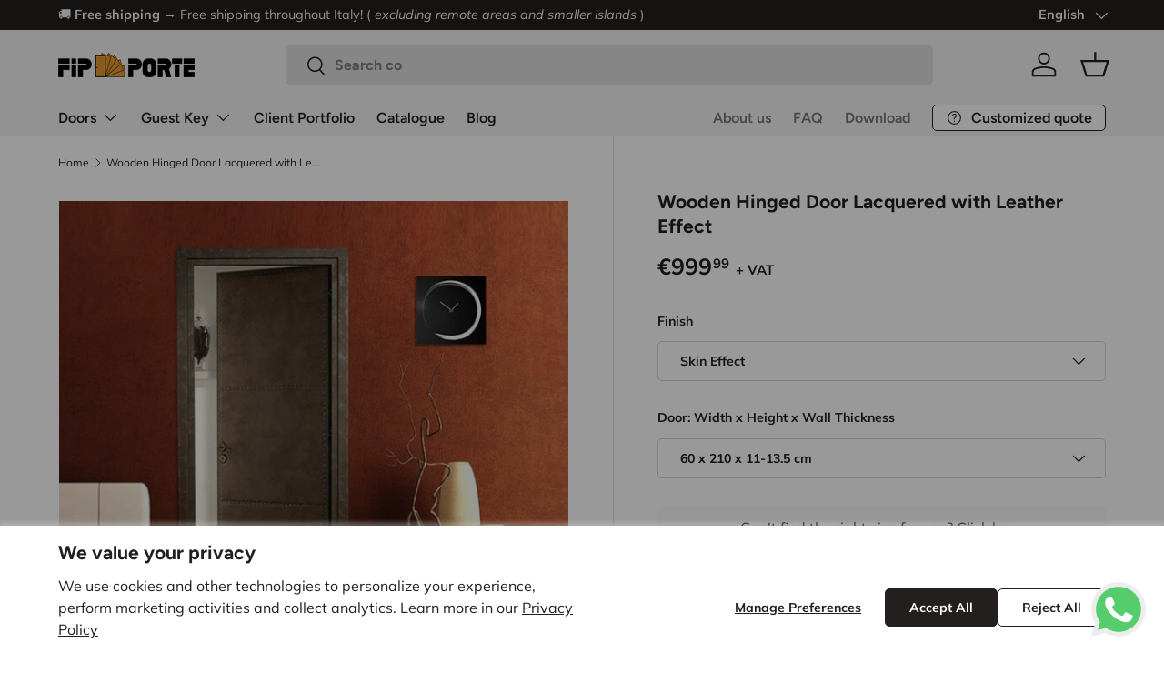

--- FILE ---
content_type: text/html; charset=utf-8
request_url: https://www.porteitaliane.com/en/products/lacquered-wood-door-copper-finish-and-leather
body_size: 49350
content:
<!doctype html>
<html class="no-js" lang="en" dir="ltr">
<head>
<meta charset="utf-8">
<meta name="viewport" content="width=device-width,initial-scale=1">
<title>Lacquered wood door with copper and leather finish &ndash; FIP Porte</title><link rel="canonical" href="https://www.porteitaliane.com/en/products/lacquered-wood-door-copper-finish-and-leather"><link rel="icon" href="//www.porteitaliane.com/cdn/shop/files/Frame_336338.png?crop=center&height=48&v=1719331752&width=48" type="image/png">
  <link rel="apple-touch-icon" href="//www.porteitaliane.com/cdn/shop/files/Frame_336338.png?crop=center&height=180&v=1719331752&width=180"><meta name="description" content="For our wooden door, we use only high quality woods. It has a unique style with copper finish and engravings that imitate the leather effect."><meta property="og:site_name" content="FIP Porte">
<meta property="og:url" content="https://www.porteitaliane.com/en/products/lacquered-wood-door-copper-finish-and-leather">
<meta property="og:title" content="Lacquered wood door with copper and leather finish">
<meta property="og:type" content="product">
<meta property="og:description" content="For our wooden door, we use only high quality woods. It has a unique style with copper finish and engravings that imitate the leather effect."><meta property="og:image" content="http://www.porteitaliane.com/cdn/shop/files/porta-legno-laccata-finitura-rame-effetto-pelle.jpg?crop=center&height=1200&v=1715934782&width=1200">
  <meta property="og:image:secure_url" content="https://www.porteitaliane.com/cdn/shop/files/porta-legno-laccata-finitura-rame-effetto-pelle.jpg?crop=center&height=1200&v=1715934782&width=1200">
  <meta property="og:image:width" content="600">
  <meta property="og:image:height" content="573"><meta property="og:price:amount" content="999,99">
  <meta property="og:price:currency" content="EUR"><meta name="twitter:card" content="summary_large_image">
<meta name="twitter:title" content="Lacquered wood door with copper and leather finish">
<meta name="twitter:description" content="For our wooden door, we use only high quality woods. It has a unique style with copper finish and engravings that imitate the leather effect.">
<link rel="preload" href="//www.porteitaliane.com/cdn/shop/t/22/assets/main.css?v=171986751195675404661720431006" as="style"><style data-shopify>
@font-face {
  font-family: Muli;
  font-weight: 400;
  font-style: normal;
  font-display: swap;
  src: url("//www.porteitaliane.com/cdn/fonts/muli/muli_n4.e949947cfff05efcc994b2e2db40359a04fa9a92.woff2") format("woff2"),
       url("//www.porteitaliane.com/cdn/fonts/muli/muli_n4.35355e4a0c27c9bc94d9af3f9bcb586d8229277a.woff") format("woff");
}
@font-face {
  font-family: Muli;
  font-weight: 700;
  font-style: normal;
  font-display: swap;
  src: url("//www.porteitaliane.com/cdn/fonts/muli/muli_n7.c8c44d0404947d89610714223e630c4cbe005587.woff2") format("woff2"),
       url("//www.porteitaliane.com/cdn/fonts/muli/muli_n7.4cbcffea6175d46b4d67e9408244a5b38c2ac568.woff") format("woff");
}
@font-face {
  font-family: Muli;
  font-weight: 400;
  font-style: italic;
  font-display: swap;
  src: url("//www.porteitaliane.com/cdn/fonts/muli/muli_i4.c0a1ea800bab5884ab82e4eb25a6bd25121bd08c.woff2") format("woff2"),
       url("//www.porteitaliane.com/cdn/fonts/muli/muli_i4.a6c39b1b31d876de7f99b3646461aa87120de6ed.woff") format("woff");
}
@font-face {
  font-family: Muli;
  font-weight: 700;
  font-style: italic;
  font-display: swap;
  src: url("//www.porteitaliane.com/cdn/fonts/muli/muli_i7.34eedbf231efa20bd065d55f6f71485730632c7b.woff2") format("woff2"),
       url("//www.porteitaliane.com/cdn/fonts/muli/muli_i7.2b4df846821493e68344d0b0212997d071bf38b7.woff") format("woff");
}
@font-face {
  font-family: Figtree;
  font-weight: 700;
  font-style: normal;
  font-display: swap;
  src: url("//www.porteitaliane.com/cdn/fonts/figtree/figtree_n7.2fd9bfe01586148e644724096c9d75e8c7a90e55.woff2") format("woff2"),
       url("//www.porteitaliane.com/cdn/fonts/figtree/figtree_n7.ea05de92d862f9594794ab281c4c3a67501ef5fc.woff") format("woff");
}
@font-face {
  font-family: Figtree;
  font-weight: 600;
  font-style: normal;
  font-display: swap;
  src: url("//www.porteitaliane.com/cdn/fonts/figtree/figtree_n6.9d1ea52bb49a0a86cfd1b0383d00f83d3fcc14de.woff2") format("woff2"),
       url("//www.porteitaliane.com/cdn/fonts/figtree/figtree_n6.f0fcdea525a0e47b2ae4ab645832a8e8a96d31d3.woff") format("woff");
}
:root {
      --bg-color: 255 255 255 / 1.0;
      --bg-color-og: 255 255 255 / 1.0;
      --heading-color: 35 31 30;
      --text-color: 35 31 30;
      --text-color-og: 35 31 30;
      --scrollbar-color: 35 31 30;
      --link-color: 35 31 30;
      --link-color-og: 35 31 30;
      --star-color: 247 148 29;--swatch-border-color-default: 211 210 210;
        --swatch-border-color-active: 145 143 143;
        --swatch-card-size: 24px;
        --swatch-variant-picker-size: 64px;--color-scheme-1-bg: 244 243 243 / 1.0;
      --color-scheme-1-grad: ;
      --color-scheme-1-heading: 35 31 30;
      --color-scheme-1-text: 35 31 30;
      --color-scheme-1-btn-bg: 35 31 30;
      --color-scheme-1-btn-text: 255 255 255;
      --color-scheme-1-btn-bg-hover: 76 73 71;--color-scheme-2-bg: 35 31 30 / 1.0;
      --color-scheme-2-grad: ;
      --color-scheme-2-heading: 244 243 243;
      --color-scheme-2-text: 244 243 243;
      --color-scheme-2-btn-bg: 255 255 255;
      --color-scheme-2-btn-text: 35 31 30;
      --color-scheme-2-btn-bg-hover: 230 229 229;--color-scheme-3-bg: 247 148 29 / 1.0;
      --color-scheme-3-grad: ;
      --color-scheme-3-heading: 35 31 30;
      --color-scheme-3-text: 255 255 255;
      --color-scheme-3-btn-bg: 35 31 30;
      --color-scheme-3-btn-text: 255 255 255;
      --color-scheme-3-btn-bg-hover: 76 73 71;

      --drawer-bg-color: 244 243 243 / 1.0;
      --drawer-text-color: 35 31 30;

      --panel-bg-color: 244 243 243 / 1.0;
      --panel-heading-color: 35 31 30;
      --panel-text-color: 35 31 30;

      --in-stock-text-color: 44 126 63;
      --low-stock-text-color: 210 134 26;
      --very-low-stock-text-color: 180 12 28;
      --no-stock-text-color: 119 119 119;
      --no-stock-backordered-text-color: 119 119 119;

      --error-bg-color: 252 237 238;
      --error-text-color: 180 12 28;
      --success-bg-color: 232 246 234;
      --success-text-color: 44 126 63;
      --info-bg-color: 228 237 250;
      --info-text-color: 26 102 210;

      --heading-font-family: Figtree, sans-serif;
      --heading-font-style: normal;
      --heading-font-weight: 700;
      --heading-scale-start: 2;

      --navigation-font-family: Figtree, sans-serif;
      --navigation-font-style: normal;
      --navigation-font-weight: 600;--heading-text-transform: none;
--subheading-text-transform: none;
      --body-font-family: Muli, sans-serif;
      --body-font-style: normal;
      --body-font-weight: 400;
      --body-font-size: 16;

      --section-gap: 64;
      --heading-gap: calc(8 * var(--space-unit));--grid-column-gap: 20px;--btn-bg-color: 35 31 30;
      --btn-bg-hover-color: 76 73 71;
      --btn-text-color: 255 255 255;
      --btn-bg-color-og: 35 31 30;
      --btn-text-color-og: 255 255 255;
      --btn-alt-bg-color: 255 255 255;
      --btn-alt-bg-alpha: 1.0;
      --btn-alt-text-color: 35 31 30;
      --btn-border-width: 1px;
      --btn-padding-y: 12px;

      
      --btn-border-radius: 5px;
      

      --btn-lg-border-radius: 50%;
      --btn-icon-border-radius: 50%;
      --input-with-btn-inner-radius: var(--btn-border-radius);

      --input-bg-color: 255 255 255 / 1.0;
      --input-text-color: 35 31 30;
      --input-border-width: 1px;
      --input-border-radius: 4px;
      --textarea-border-radius: 4px;
      --input-border-radius: 5px;
      --input-bg-color-diff-3: #f7f7f7;
      --input-bg-color-diff-6: #f0f0f0;

      --modal-border-radius: 4px;
      --modal-overlay-color: 0 0 0;
      --modal-overlay-opacity: 0.4;
      --drawer-border-radius: 4px;
      --overlay-border-radius: 4px;--custom-label-bg-color: 35 2 46;
      --custom-label-text-color: 255 255 255;--sale-label-bg-color: 247 148 29;
      --sale-label-text-color: 255 255 255;--new-label-bg-color: 255 255 255;
      --new-label-text-color: 247 148 29;--preorder-label-bg-color: 103 170 249;
      --preorder-label-text-color: 255 255 255;

      --page-width: 3000px;
      --gutter-sm: 20px;
      --gutter-md: 32px;
      --gutter-lg: 64px;

      --payment-terms-bg-color: #ffffff;

      --coll-card-bg-color: #f7f7f7;
      --coll-card-border-color: rgba(0,0,0,0);

      --reading-width: 48em;
    }

    @media (max-width: 769px) {
      :root {
        --reading-width: 36em;
      }
    }
  </style><link rel="stylesheet" href="//www.porteitaliane.com/cdn/shop/t/22/assets/main.css?v=171986751195675404661720431006">
  <script src="//www.porteitaliane.com/cdn/shop/t/22/assets/main.js?v=2414140005931730311720431005" defer="defer"></script><link rel="preload" href="//www.porteitaliane.com/cdn/fonts/muli/muli_n4.e949947cfff05efcc994b2e2db40359a04fa9a92.woff2" as="font" type="font/woff2" crossorigin fetchpriority="high"><link rel="preload" href="//www.porteitaliane.com/cdn/fonts/figtree/figtree_n7.2fd9bfe01586148e644724096c9d75e8c7a90e55.woff2" as="font" type="font/woff2" crossorigin fetchpriority="high">
    <script>window.performance && window.performance.mark && window.performance.mark('shopify.content_for_header.start');</script><meta name="google-site-verification" content="tpzwGyfHCWZ5yM2LcM9qP7i7cjpKr2stnvgzaJhw7mQ">
<meta name="facebook-domain-verification" content="ie08v1yw5e7yncjx6aq9agsgkuwzr3">
<meta id="shopify-digital-wallet" name="shopify-digital-wallet" content="/69743345906/digital_wallets/dialog">
<meta name="shopify-checkout-api-token" content="6e8437c818328b101bf4efccfa593fa8">
<meta id="in-context-paypal-metadata" data-shop-id="69743345906" data-venmo-supported="false" data-environment="production" data-locale="en_US" data-paypal-v4="true" data-currency="EUR">
<link rel="alternate" hreflang="it" href="https://www.porteitaliane.com/products/porta-legno-laccata-finitura-rame-effetto-pelle">
<link rel="alternate" hreflang="en" href="https://www.porteitaliane.com/en/products/lacquered-wood-door-copper-finish-and-leather">
<link rel="alternate" hreflang="en-AT" href="https://www.italiandoors.com/products/lacquered-wood-door-copper-finish-and-leather">
<link rel="alternate" hreflang="it-AT" href="https://www.italiandoors.com/it/products/porta-legno-laccata-finitura-rame-effetto-pelle">
<link rel="alternate" hreflang="en-BE" href="https://www.italiandoors.com/products/lacquered-wood-door-copper-finish-and-leather">
<link rel="alternate" hreflang="it-BE" href="https://www.italiandoors.com/it/products/porta-legno-laccata-finitura-rame-effetto-pelle">
<link rel="alternate" hreflang="en-BG" href="https://www.italiandoors.com/products/lacquered-wood-door-copper-finish-and-leather">
<link rel="alternate" hreflang="it-BG" href="https://www.italiandoors.com/it/products/porta-legno-laccata-finitura-rame-effetto-pelle">
<link rel="alternate" hreflang="en-HR" href="https://www.italiandoors.com/products/lacquered-wood-door-copper-finish-and-leather">
<link rel="alternate" hreflang="it-HR" href="https://www.italiandoors.com/it/products/porta-legno-laccata-finitura-rame-effetto-pelle">
<link rel="alternate" hreflang="en-CY" href="https://www.italiandoors.com/products/lacquered-wood-door-copper-finish-and-leather">
<link rel="alternate" hreflang="it-CY" href="https://www.italiandoors.com/it/products/porta-legno-laccata-finitura-rame-effetto-pelle">
<link rel="alternate" hreflang="en-CZ" href="https://www.italiandoors.com/products/lacquered-wood-door-copper-finish-and-leather">
<link rel="alternate" hreflang="it-CZ" href="https://www.italiandoors.com/it/products/porta-legno-laccata-finitura-rame-effetto-pelle">
<link rel="alternate" hreflang="en-DE" href="https://www.italiandoors.com/products/lacquered-wood-door-copper-finish-and-leather">
<link rel="alternate" hreflang="it-DE" href="https://www.italiandoors.com/it/products/porta-legno-laccata-finitura-rame-effetto-pelle">
<link rel="alternate" hreflang="en-DK" href="https://www.italiandoors.com/products/lacquered-wood-door-copper-finish-and-leather">
<link rel="alternate" hreflang="it-DK" href="https://www.italiandoors.com/it/products/porta-legno-laccata-finitura-rame-effetto-pelle">
<link rel="alternate" hreflang="en-EE" href="https://www.italiandoors.com/products/lacquered-wood-door-copper-finish-and-leather">
<link rel="alternate" hreflang="it-EE" href="https://www.italiandoors.com/it/products/porta-legno-laccata-finitura-rame-effetto-pelle">
<link rel="alternate" hreflang="en-FI" href="https://www.italiandoors.com/products/lacquered-wood-door-copper-finish-and-leather">
<link rel="alternate" hreflang="it-FI" href="https://www.italiandoors.com/it/products/porta-legno-laccata-finitura-rame-effetto-pelle">
<link rel="alternate" hreflang="en-FR" href="https://www.italiandoors.com/products/lacquered-wood-door-copper-finish-and-leather">
<link rel="alternate" hreflang="it-FR" href="https://www.italiandoors.com/it/products/porta-legno-laccata-finitura-rame-effetto-pelle">
<link rel="alternate" hreflang="en-GR" href="https://www.italiandoors.com/products/lacquered-wood-door-copper-finish-and-leather">
<link rel="alternate" hreflang="it-GR" href="https://www.italiandoors.com/it/products/porta-legno-laccata-finitura-rame-effetto-pelle">
<link rel="alternate" hreflang="en-HU" href="https://www.italiandoors.com/products/lacquered-wood-door-copper-finish-and-leather">
<link rel="alternate" hreflang="it-HU" href="https://www.italiandoors.com/it/products/porta-legno-laccata-finitura-rame-effetto-pelle">
<link rel="alternate" hreflang="en-IE" href="https://www.italiandoors.com/products/lacquered-wood-door-copper-finish-and-leather">
<link rel="alternate" hreflang="it-IE" href="https://www.italiandoors.com/it/products/porta-legno-laccata-finitura-rame-effetto-pelle">
<link rel="alternate" hreflang="en-LV" href="https://www.italiandoors.com/products/lacquered-wood-door-copper-finish-and-leather">
<link rel="alternate" hreflang="it-LV" href="https://www.italiandoors.com/it/products/porta-legno-laccata-finitura-rame-effetto-pelle">
<link rel="alternate" hreflang="en-LT" href="https://www.italiandoors.com/products/lacquered-wood-door-copper-finish-and-leather">
<link rel="alternate" hreflang="it-LT" href="https://www.italiandoors.com/it/products/porta-legno-laccata-finitura-rame-effetto-pelle">
<link rel="alternate" hreflang="en-LU" href="https://www.italiandoors.com/products/lacquered-wood-door-copper-finish-and-leather">
<link rel="alternate" hreflang="it-LU" href="https://www.italiandoors.com/it/products/porta-legno-laccata-finitura-rame-effetto-pelle">
<link rel="alternate" hreflang="en-MT" href="https://www.italiandoors.com/products/lacquered-wood-door-copper-finish-and-leather">
<link rel="alternate" hreflang="it-MT" href="https://www.italiandoors.com/it/products/porta-legno-laccata-finitura-rame-effetto-pelle">
<link rel="alternate" hreflang="en-NL" href="https://www.italiandoors.com/products/lacquered-wood-door-copper-finish-and-leather">
<link rel="alternate" hreflang="it-NL" href="https://www.italiandoors.com/it/products/porta-legno-laccata-finitura-rame-effetto-pelle">
<link rel="alternate" hreflang="en-PL" href="https://www.italiandoors.com/products/lacquered-wood-door-copper-finish-and-leather">
<link rel="alternate" hreflang="it-PL" href="https://www.italiandoors.com/it/products/porta-legno-laccata-finitura-rame-effetto-pelle">
<link rel="alternate" hreflang="en-PT" href="https://www.italiandoors.com/products/lacquered-wood-door-copper-finish-and-leather">
<link rel="alternate" hreflang="it-PT" href="https://www.italiandoors.com/it/products/porta-legno-laccata-finitura-rame-effetto-pelle">
<link rel="alternate" hreflang="en-RO" href="https://www.italiandoors.com/products/lacquered-wood-door-copper-finish-and-leather">
<link rel="alternate" hreflang="it-RO" href="https://www.italiandoors.com/it/products/porta-legno-laccata-finitura-rame-effetto-pelle">
<link rel="alternate" hreflang="en-SK" href="https://www.italiandoors.com/products/lacquered-wood-door-copper-finish-and-leather">
<link rel="alternate" hreflang="it-SK" href="https://www.italiandoors.com/it/products/porta-legno-laccata-finitura-rame-effetto-pelle">
<link rel="alternate" hreflang="en-SI" href="https://www.italiandoors.com/products/lacquered-wood-door-copper-finish-and-leather">
<link rel="alternate" hreflang="it-SI" href="https://www.italiandoors.com/it/products/porta-legno-laccata-finitura-rame-effetto-pelle">
<link rel="alternate" hreflang="en-ES" href="https://www.italiandoors.com/products/lacquered-wood-door-copper-finish-and-leather">
<link rel="alternate" hreflang="it-ES" href="https://www.italiandoors.com/it/products/porta-legno-laccata-finitura-rame-effetto-pelle">
<link rel="alternate" hreflang="en-SE" href="https://www.italiandoors.com/products/lacquered-wood-door-copper-finish-and-leather">
<link rel="alternate" hreflang="it-SE" href="https://www.italiandoors.com/it/products/porta-legno-laccata-finitura-rame-effetto-pelle">
<link rel="alternate" hreflang="en-AE" href="https://www.porteitaliane.com/en-int/products/lacquered-wood-door-copper-finish-and-leather">
<link rel="alternate" hreflang="en-AU" href="https://www.porteitaliane.com/en-int/products/lacquered-wood-door-copper-finish-and-leather">
<link rel="alternate" hreflang="en-CA" href="https://www.porteitaliane.com/en-int/products/lacquered-wood-door-copper-finish-and-leather">
<link rel="alternate" hreflang="en-CH" href="https://www.porteitaliane.com/en-int/products/lacquered-wood-door-copper-finish-and-leather">
<link rel="alternate" hreflang="en-GB" href="https://www.porteitaliane.com/en-int/products/lacquered-wood-door-copper-finish-and-leather">
<link rel="alternate" hreflang="en-HK" href="https://www.porteitaliane.com/en-int/products/lacquered-wood-door-copper-finish-and-leather">
<link rel="alternate" hreflang="en-IL" href="https://www.porteitaliane.com/en-int/products/lacquered-wood-door-copper-finish-and-leather">
<link rel="alternate" hreflang="en-JP" href="https://www.porteitaliane.com/en-int/products/lacquered-wood-door-copper-finish-and-leather">
<link rel="alternate" hreflang="en-KR" href="https://www.porteitaliane.com/en-int/products/lacquered-wood-door-copper-finish-and-leather">
<link rel="alternate" hreflang="en-MY" href="https://www.porteitaliane.com/en-int/products/lacquered-wood-door-copper-finish-and-leather">
<link rel="alternate" hreflang="en-NO" href="https://www.porteitaliane.com/en-int/products/lacquered-wood-door-copper-finish-and-leather">
<link rel="alternate" hreflang="en-NZ" href="https://www.porteitaliane.com/en-int/products/lacquered-wood-door-copper-finish-and-leather">
<link rel="alternate" hreflang="en-SG" href="https://www.porteitaliane.com/en-int/products/lacquered-wood-door-copper-finish-and-leather">
<link rel="alternate" hreflang="en-US" href="https://www.porteitaliane.com/en-int/products/lacquered-wood-door-copper-finish-and-leather">
<link rel="alternate" type="application/json+oembed" href="https://www.porteitaliane.com/en/products/lacquered-wood-door-copper-finish-and-leather.oembed">
<script async="async" src="/checkouts/internal/preloads.js?locale=en-IT"></script>
<link rel="preconnect" href="https://shop.app" crossorigin="anonymous">
<script async="async" src="https://shop.app/checkouts/internal/preloads.js?locale=en-IT&shop_id=69743345906" crossorigin="anonymous"></script>
<script id="apple-pay-shop-capabilities" type="application/json">{"shopId":69743345906,"countryCode":"IT","currencyCode":"EUR","merchantCapabilities":["supports3DS"],"merchantId":"gid:\/\/shopify\/Shop\/69743345906","merchantName":"FIP Porte","requiredBillingContactFields":["postalAddress","email","phone"],"requiredShippingContactFields":["postalAddress","email","phone"],"shippingType":"shipping","supportedNetworks":["visa","maestro","masterCard","amex"],"total":{"type":"pending","label":"FIP Porte","amount":"1.00"},"shopifyPaymentsEnabled":true,"supportsSubscriptions":true}</script>
<script id="shopify-features" type="application/json">{"accessToken":"6e8437c818328b101bf4efccfa593fa8","betas":["rich-media-storefront-analytics"],"domain":"www.porteitaliane.com","predictiveSearch":true,"shopId":69743345906,"locale":"en"}</script>
<script>var Shopify = Shopify || {};
Shopify.shop = "porte-italiane.myshopify.com";
Shopify.locale = "en";
Shopify.currency = {"active":"EUR","rate":"1.0"};
Shopify.country = "IT";
Shopify.theme = {"name":"Hoculus-SHTH-PorteItaliane-Enterprise\/live","id":143110340850,"schema_name":"Enterprise","schema_version":"1.5.1","theme_store_id":null,"role":"main"};
Shopify.theme.handle = "null";
Shopify.theme.style = {"id":null,"handle":null};
Shopify.cdnHost = "www.porteitaliane.com/cdn";
Shopify.routes = Shopify.routes || {};
Shopify.routes.root = "/en/";</script>
<script type="module">!function(o){(o.Shopify=o.Shopify||{}).modules=!0}(window);</script>
<script>!function(o){function n(){var o=[];function n(){o.push(Array.prototype.slice.apply(arguments))}return n.q=o,n}var t=o.Shopify=o.Shopify||{};t.loadFeatures=n(),t.autoloadFeatures=n()}(window);</script>
<script>
  window.ShopifyPay = window.ShopifyPay || {};
  window.ShopifyPay.apiHost = "shop.app\/pay";
  window.ShopifyPay.redirectState = null;
</script>
<script id="shop-js-analytics" type="application/json">{"pageType":"product"}</script>
<script defer="defer" async type="module" src="//www.porteitaliane.com/cdn/shopifycloud/shop-js/modules/v2/client.init-shop-cart-sync_C5BV16lS.en.esm.js"></script>
<script defer="defer" async type="module" src="//www.porteitaliane.com/cdn/shopifycloud/shop-js/modules/v2/chunk.common_CygWptCX.esm.js"></script>
<script type="module">
  await import("//www.porteitaliane.com/cdn/shopifycloud/shop-js/modules/v2/client.init-shop-cart-sync_C5BV16lS.en.esm.js");
await import("//www.porteitaliane.com/cdn/shopifycloud/shop-js/modules/v2/chunk.common_CygWptCX.esm.js");

  window.Shopify.SignInWithShop?.initShopCartSync?.({"fedCMEnabled":true,"windoidEnabled":true});

</script>
<script>
  window.Shopify = window.Shopify || {};
  if (!window.Shopify.featureAssets) window.Shopify.featureAssets = {};
  window.Shopify.featureAssets['shop-js'] = {"shop-cart-sync":["modules/v2/client.shop-cart-sync_ZFArdW7E.en.esm.js","modules/v2/chunk.common_CygWptCX.esm.js"],"init-fed-cm":["modules/v2/client.init-fed-cm_CmiC4vf6.en.esm.js","modules/v2/chunk.common_CygWptCX.esm.js"],"shop-cash-offers":["modules/v2/client.shop-cash-offers_DOA2yAJr.en.esm.js","modules/v2/chunk.common_CygWptCX.esm.js","modules/v2/chunk.modal_D71HUcav.esm.js"],"shop-button":["modules/v2/client.shop-button_tlx5R9nI.en.esm.js","modules/v2/chunk.common_CygWptCX.esm.js"],"shop-toast-manager":["modules/v2/client.shop-toast-manager_ClPi3nE9.en.esm.js","modules/v2/chunk.common_CygWptCX.esm.js"],"init-shop-cart-sync":["modules/v2/client.init-shop-cart-sync_C5BV16lS.en.esm.js","modules/v2/chunk.common_CygWptCX.esm.js"],"avatar":["modules/v2/client.avatar_BTnouDA3.en.esm.js"],"init-windoid":["modules/v2/client.init-windoid_sURxWdc1.en.esm.js","modules/v2/chunk.common_CygWptCX.esm.js"],"init-shop-email-lookup-coordinator":["modules/v2/client.init-shop-email-lookup-coordinator_B8hsDcYM.en.esm.js","modules/v2/chunk.common_CygWptCX.esm.js"],"pay-button":["modules/v2/client.pay-button_FdsNuTd3.en.esm.js","modules/v2/chunk.common_CygWptCX.esm.js"],"shop-login-button":["modules/v2/client.shop-login-button_C5VAVYt1.en.esm.js","modules/v2/chunk.common_CygWptCX.esm.js","modules/v2/chunk.modal_D71HUcav.esm.js"],"init-customer-accounts-sign-up":["modules/v2/client.init-customer-accounts-sign-up_CPSyQ0Tj.en.esm.js","modules/v2/client.shop-login-button_C5VAVYt1.en.esm.js","modules/v2/chunk.common_CygWptCX.esm.js","modules/v2/chunk.modal_D71HUcav.esm.js"],"init-shop-for-new-customer-accounts":["modules/v2/client.init-shop-for-new-customer-accounts_ChsxoAhi.en.esm.js","modules/v2/client.shop-login-button_C5VAVYt1.en.esm.js","modules/v2/chunk.common_CygWptCX.esm.js","modules/v2/chunk.modal_D71HUcav.esm.js"],"init-customer-accounts":["modules/v2/client.init-customer-accounts_DxDtT_ad.en.esm.js","modules/v2/client.shop-login-button_C5VAVYt1.en.esm.js","modules/v2/chunk.common_CygWptCX.esm.js","modules/v2/chunk.modal_D71HUcav.esm.js"],"shop-follow-button":["modules/v2/client.shop-follow-button_Cva4Ekp9.en.esm.js","modules/v2/chunk.common_CygWptCX.esm.js","modules/v2/chunk.modal_D71HUcav.esm.js"],"checkout-modal":["modules/v2/client.checkout-modal_BPM8l0SH.en.esm.js","modules/v2/chunk.common_CygWptCX.esm.js","modules/v2/chunk.modal_D71HUcav.esm.js"],"lead-capture":["modules/v2/client.lead-capture_Bi8yE_yS.en.esm.js","modules/v2/chunk.common_CygWptCX.esm.js","modules/v2/chunk.modal_D71HUcav.esm.js"],"shop-login":["modules/v2/client.shop-login_D6lNrXab.en.esm.js","modules/v2/chunk.common_CygWptCX.esm.js","modules/v2/chunk.modal_D71HUcav.esm.js"],"payment-terms":["modules/v2/client.payment-terms_CZxnsJam.en.esm.js","modules/v2/chunk.common_CygWptCX.esm.js","modules/v2/chunk.modal_D71HUcav.esm.js"]};
</script>
<script id="__st">var __st={"a":69743345906,"offset":3600,"reqid":"3b49c24b-ec08-431f-bf31-0a6044efef0e-1768850177","pageurl":"www.porteitaliane.com\/en\/products\/lacquered-wood-door-copper-finish-and-leather","u":"72506a65dff3","p":"product","rtyp":"product","rid":8394560471282};</script>
<script>window.ShopifyPaypalV4VisibilityTracking = true;</script>
<script id="captcha-bootstrap">!function(){'use strict';const t='contact',e='account',n='new_comment',o=[[t,t],['blogs',n],['comments',n],[t,'customer']],c=[[e,'customer_login'],[e,'guest_login'],[e,'recover_customer_password'],[e,'create_customer']],r=t=>t.map((([t,e])=>`form[action*='/${t}']:not([data-nocaptcha='true']) input[name='form_type'][value='${e}']`)).join(','),a=t=>()=>t?[...document.querySelectorAll(t)].map((t=>t.form)):[];function s(){const t=[...o],e=r(t);return a(e)}const i='password',u='form_key',d=['recaptcha-v3-token','g-recaptcha-response','h-captcha-response',i],f=()=>{try{return window.sessionStorage}catch{return}},m='__shopify_v',_=t=>t.elements[u];function p(t,e,n=!1){try{const o=window.sessionStorage,c=JSON.parse(o.getItem(e)),{data:r}=function(t){const{data:e,action:n}=t;return t[m]||n?{data:e,action:n}:{data:t,action:n}}(c);for(const[e,n]of Object.entries(r))t.elements[e]&&(t.elements[e].value=n);n&&o.removeItem(e)}catch(o){console.error('form repopulation failed',{error:o})}}const l='form_type',E='cptcha';function T(t){t.dataset[E]=!0}const w=window,h=w.document,L='Shopify',v='ce_forms',y='captcha';let A=!1;((t,e)=>{const n=(g='f06e6c50-85a8-45c8-87d0-21a2b65856fe',I='https://cdn.shopify.com/shopifycloud/storefront-forms-hcaptcha/ce_storefront_forms_captcha_hcaptcha.v1.5.2.iife.js',D={infoText:'Protected by hCaptcha',privacyText:'Privacy',termsText:'Terms'},(t,e,n)=>{const o=w[L][v],c=o.bindForm;if(c)return c(t,g,e,D).then(n);var r;o.q.push([[t,g,e,D],n]),r=I,A||(h.body.append(Object.assign(h.createElement('script'),{id:'captcha-provider',async:!0,src:r})),A=!0)});var g,I,D;w[L]=w[L]||{},w[L][v]=w[L][v]||{},w[L][v].q=[],w[L][y]=w[L][y]||{},w[L][y].protect=function(t,e){n(t,void 0,e),T(t)},Object.freeze(w[L][y]),function(t,e,n,w,h,L){const[v,y,A,g]=function(t,e,n){const i=e?o:[],u=t?c:[],d=[...i,...u],f=r(d),m=r(i),_=r(d.filter((([t,e])=>n.includes(e))));return[a(f),a(m),a(_),s()]}(w,h,L),I=t=>{const e=t.target;return e instanceof HTMLFormElement?e:e&&e.form},D=t=>v().includes(t);t.addEventListener('submit',(t=>{const e=I(t);if(!e)return;const n=D(e)&&!e.dataset.hcaptchaBound&&!e.dataset.recaptchaBound,o=_(e),c=g().includes(e)&&(!o||!o.value);(n||c)&&t.preventDefault(),c&&!n&&(function(t){try{if(!f())return;!function(t){const e=f();if(!e)return;const n=_(t);if(!n)return;const o=n.value;o&&e.removeItem(o)}(t);const e=Array.from(Array(32),(()=>Math.random().toString(36)[2])).join('');!function(t,e){_(t)||t.append(Object.assign(document.createElement('input'),{type:'hidden',name:u})),t.elements[u].value=e}(t,e),function(t,e){const n=f();if(!n)return;const o=[...t.querySelectorAll(`input[type='${i}']`)].map((({name:t})=>t)),c=[...d,...o],r={};for(const[a,s]of new FormData(t).entries())c.includes(a)||(r[a]=s);n.setItem(e,JSON.stringify({[m]:1,action:t.action,data:r}))}(t,e)}catch(e){console.error('failed to persist form',e)}}(e),e.submit())}));const S=(t,e)=>{t&&!t.dataset[E]&&(n(t,e.some((e=>e===t))),T(t))};for(const o of['focusin','change'])t.addEventListener(o,(t=>{const e=I(t);D(e)&&S(e,y())}));const B=e.get('form_key'),M=e.get(l),P=B&&M;t.addEventListener('DOMContentLoaded',(()=>{const t=y();if(P)for(const e of t)e.elements[l].value===M&&p(e,B);[...new Set([...A(),...v().filter((t=>'true'===t.dataset.shopifyCaptcha))])].forEach((e=>S(e,t)))}))}(h,new URLSearchParams(w.location.search),n,t,e,['guest_login'])})(!0,!0)}();</script>
<script integrity="sha256-4kQ18oKyAcykRKYeNunJcIwy7WH5gtpwJnB7kiuLZ1E=" data-source-attribution="shopify.loadfeatures" defer="defer" src="//www.porteitaliane.com/cdn/shopifycloud/storefront/assets/storefront/load_feature-a0a9edcb.js" crossorigin="anonymous"></script>
<script crossorigin="anonymous" defer="defer" src="//www.porteitaliane.com/cdn/shopifycloud/storefront/assets/shopify_pay/storefront-65b4c6d7.js?v=20250812"></script>
<script data-source-attribution="shopify.dynamic_checkout.dynamic.init">var Shopify=Shopify||{};Shopify.PaymentButton=Shopify.PaymentButton||{isStorefrontPortableWallets:!0,init:function(){window.Shopify.PaymentButton.init=function(){};var t=document.createElement("script");t.src="https://www.porteitaliane.com/cdn/shopifycloud/portable-wallets/latest/portable-wallets.en.js",t.type="module",document.head.appendChild(t)}};
</script>
<script data-source-attribution="shopify.dynamic_checkout.buyer_consent">
  function portableWalletsHideBuyerConsent(e){var t=document.getElementById("shopify-buyer-consent"),n=document.getElementById("shopify-subscription-policy-button");t&&n&&(t.classList.add("hidden"),t.setAttribute("aria-hidden","true"),n.removeEventListener("click",e))}function portableWalletsShowBuyerConsent(e){var t=document.getElementById("shopify-buyer-consent"),n=document.getElementById("shopify-subscription-policy-button");t&&n&&(t.classList.remove("hidden"),t.removeAttribute("aria-hidden"),n.addEventListener("click",e))}window.Shopify?.PaymentButton&&(window.Shopify.PaymentButton.hideBuyerConsent=portableWalletsHideBuyerConsent,window.Shopify.PaymentButton.showBuyerConsent=portableWalletsShowBuyerConsent);
</script>
<script data-source-attribution="shopify.dynamic_checkout.cart.bootstrap">document.addEventListener("DOMContentLoaded",(function(){function t(){return document.querySelector("shopify-accelerated-checkout-cart, shopify-accelerated-checkout")}if(t())Shopify.PaymentButton.init();else{new MutationObserver((function(e,n){t()&&(Shopify.PaymentButton.init(),n.disconnect())})).observe(document.body,{childList:!0,subtree:!0})}}));
</script>
<link id="shopify-accelerated-checkout-styles" rel="stylesheet" media="screen" href="https://www.porteitaliane.com/cdn/shopifycloud/portable-wallets/latest/accelerated-checkout-backwards-compat.css" crossorigin="anonymous">
<style id="shopify-accelerated-checkout-cart">
        #shopify-buyer-consent {
  margin-top: 1em;
  display: inline-block;
  width: 100%;
}

#shopify-buyer-consent.hidden {
  display: none;
}

#shopify-subscription-policy-button {
  background: none;
  border: none;
  padding: 0;
  text-decoration: underline;
  font-size: inherit;
  cursor: pointer;
}

#shopify-subscription-policy-button::before {
  box-shadow: none;
}

      </style>
<script id="sections-script" data-sections="hoculus-header,hoculus-footer" defer="defer" src="//www.porteitaliane.com/cdn/shop/t/22/compiled_assets/scripts.js?v=14348"></script>
<script>window.performance && window.performance.mark && window.performance.mark('shopify.content_for_header.end');</script>

  
<script src="//www.porteitaliane.com/cdn/shop/t/22/assets/blur-messages.js?v=98620774460636405321720431005" defer="defer"></script>

  <script>document.documentElement.className = document.documentElement.className.replace('no-js', 'js');</script><!-- CC Custom Head Start --><!-- CC Custom Head End --><link rel="preload" href="//www.porteitaliane.com/cdn/shop/t/22/assets/hoculus.css?v=89947864090703109031741942664" as="style" onload="this.onload=null;this.rel='stylesheet'">
  <noscript><link rel="stylesheet" href="//www.porteitaliane.com/cdn/shop/t/22/assets/hoculus.css?v=89947864090703109031741942664"></noscript>

  
<script>
    window.hoculus = window.hoculus || {};
    hoculus.theme = hoculus.theme || {};
    hoculus.theme.settings = {
        tracking:{
            clarity: true
        },
        article: {
            readingPercentage: 35
        }
    }
</script><script type="module" src="//www.porteitaliane.com/cdn/shop/t/22/assets/hoculus.js?v=139357049676619944211740407466" defer></script>
<script src="https://cdn.shopify.com/extensions/19689677-6488-4a31-adf3-fcf4359c5fd9/forms-2295/assets/shopify-forms-loader.js" type="text/javascript" defer="defer"></script>
<link href="https://monorail-edge.shopifysvc.com" rel="dns-prefetch">
<script>(function(){if ("sendBeacon" in navigator && "performance" in window) {try {var session_token_from_headers = performance.getEntriesByType('navigation')[0].serverTiming.find(x => x.name == '_s').description;} catch {var session_token_from_headers = undefined;}var session_cookie_matches = document.cookie.match(/_shopify_s=([^;]*)/);var session_token_from_cookie = session_cookie_matches && session_cookie_matches.length === 2 ? session_cookie_matches[1] : "";var session_token = session_token_from_headers || session_token_from_cookie || "";function handle_abandonment_event(e) {var entries = performance.getEntries().filter(function(entry) {return /monorail-edge.shopifysvc.com/.test(entry.name);});if (!window.abandonment_tracked && entries.length === 0) {window.abandonment_tracked = true;var currentMs = Date.now();var navigation_start = performance.timing.navigationStart;var payload = {shop_id: 69743345906,url: window.location.href,navigation_start,duration: currentMs - navigation_start,session_token,page_type: "product"};window.navigator.sendBeacon("https://monorail-edge.shopifysvc.com/v1/produce", JSON.stringify({schema_id: "online_store_buyer_site_abandonment/1.1",payload: payload,metadata: {event_created_at_ms: currentMs,event_sent_at_ms: currentMs}}));}}window.addEventListener('pagehide', handle_abandonment_event);}}());</script>
<script id="web-pixels-manager-setup">(function e(e,d,r,n,o){if(void 0===o&&(o={}),!Boolean(null===(a=null===(i=window.Shopify)||void 0===i?void 0:i.analytics)||void 0===a?void 0:a.replayQueue)){var i,a;window.Shopify=window.Shopify||{};var t=window.Shopify;t.analytics=t.analytics||{};var s=t.analytics;s.replayQueue=[],s.publish=function(e,d,r){return s.replayQueue.push([e,d,r]),!0};try{self.performance.mark("wpm:start")}catch(e){}var l=function(){var e={modern:/Edge?\/(1{2}[4-9]|1[2-9]\d|[2-9]\d{2}|\d{4,})\.\d+(\.\d+|)|Firefox\/(1{2}[4-9]|1[2-9]\d|[2-9]\d{2}|\d{4,})\.\d+(\.\d+|)|Chrom(ium|e)\/(9{2}|\d{3,})\.\d+(\.\d+|)|(Maci|X1{2}).+ Version\/(15\.\d+|(1[6-9]|[2-9]\d|\d{3,})\.\d+)([,.]\d+|)( \(\w+\)|)( Mobile\/\w+|) Safari\/|Chrome.+OPR\/(9{2}|\d{3,})\.\d+\.\d+|(CPU[ +]OS|iPhone[ +]OS|CPU[ +]iPhone|CPU IPhone OS|CPU iPad OS)[ +]+(15[._]\d+|(1[6-9]|[2-9]\d|\d{3,})[._]\d+)([._]\d+|)|Android:?[ /-](13[3-9]|1[4-9]\d|[2-9]\d{2}|\d{4,})(\.\d+|)(\.\d+|)|Android.+Firefox\/(13[5-9]|1[4-9]\d|[2-9]\d{2}|\d{4,})\.\d+(\.\d+|)|Android.+Chrom(ium|e)\/(13[3-9]|1[4-9]\d|[2-9]\d{2}|\d{4,})\.\d+(\.\d+|)|SamsungBrowser\/([2-9]\d|\d{3,})\.\d+/,legacy:/Edge?\/(1[6-9]|[2-9]\d|\d{3,})\.\d+(\.\d+|)|Firefox\/(5[4-9]|[6-9]\d|\d{3,})\.\d+(\.\d+|)|Chrom(ium|e)\/(5[1-9]|[6-9]\d|\d{3,})\.\d+(\.\d+|)([\d.]+$|.*Safari\/(?![\d.]+ Edge\/[\d.]+$))|(Maci|X1{2}).+ Version\/(10\.\d+|(1[1-9]|[2-9]\d|\d{3,})\.\d+)([,.]\d+|)( \(\w+\)|)( Mobile\/\w+|) Safari\/|Chrome.+OPR\/(3[89]|[4-9]\d|\d{3,})\.\d+\.\d+|(CPU[ +]OS|iPhone[ +]OS|CPU[ +]iPhone|CPU IPhone OS|CPU iPad OS)[ +]+(10[._]\d+|(1[1-9]|[2-9]\d|\d{3,})[._]\d+)([._]\d+|)|Android:?[ /-](13[3-9]|1[4-9]\d|[2-9]\d{2}|\d{4,})(\.\d+|)(\.\d+|)|Mobile Safari.+OPR\/([89]\d|\d{3,})\.\d+\.\d+|Android.+Firefox\/(13[5-9]|1[4-9]\d|[2-9]\d{2}|\d{4,})\.\d+(\.\d+|)|Android.+Chrom(ium|e)\/(13[3-9]|1[4-9]\d|[2-9]\d{2}|\d{4,})\.\d+(\.\d+|)|Android.+(UC? ?Browser|UCWEB|U3)[ /]?(15\.([5-9]|\d{2,})|(1[6-9]|[2-9]\d|\d{3,})\.\d+)\.\d+|SamsungBrowser\/(5\.\d+|([6-9]|\d{2,})\.\d+)|Android.+MQ{2}Browser\/(14(\.(9|\d{2,})|)|(1[5-9]|[2-9]\d|\d{3,})(\.\d+|))(\.\d+|)|K[Aa][Ii]OS\/(3\.\d+|([4-9]|\d{2,})\.\d+)(\.\d+|)/},d=e.modern,r=e.legacy,n=navigator.userAgent;return n.match(d)?"modern":n.match(r)?"legacy":"unknown"}(),u="modern"===l?"modern":"legacy",c=(null!=n?n:{modern:"",legacy:""})[u],f=function(e){return[e.baseUrl,"/wpm","/b",e.hashVersion,"modern"===e.buildTarget?"m":"l",".js"].join("")}({baseUrl:d,hashVersion:r,buildTarget:u}),m=function(e){var d=e.version,r=e.bundleTarget,n=e.surface,o=e.pageUrl,i=e.monorailEndpoint;return{emit:function(e){var a=e.status,t=e.errorMsg,s=(new Date).getTime(),l=JSON.stringify({metadata:{event_sent_at_ms:s},events:[{schema_id:"web_pixels_manager_load/3.1",payload:{version:d,bundle_target:r,page_url:o,status:a,surface:n,error_msg:t},metadata:{event_created_at_ms:s}}]});if(!i)return console&&console.warn&&console.warn("[Web Pixels Manager] No Monorail endpoint provided, skipping logging."),!1;try{return self.navigator.sendBeacon.bind(self.navigator)(i,l)}catch(e){}var u=new XMLHttpRequest;try{return u.open("POST",i,!0),u.setRequestHeader("Content-Type","text/plain"),u.send(l),!0}catch(e){return console&&console.warn&&console.warn("[Web Pixels Manager] Got an unhandled error while logging to Monorail."),!1}}}}({version:r,bundleTarget:l,surface:e.surface,pageUrl:self.location.href,monorailEndpoint:e.monorailEndpoint});try{o.browserTarget=l,function(e){var d=e.src,r=e.async,n=void 0===r||r,o=e.onload,i=e.onerror,a=e.sri,t=e.scriptDataAttributes,s=void 0===t?{}:t,l=document.createElement("script"),u=document.querySelector("head"),c=document.querySelector("body");if(l.async=n,l.src=d,a&&(l.integrity=a,l.crossOrigin="anonymous"),s)for(var f in s)if(Object.prototype.hasOwnProperty.call(s,f))try{l.dataset[f]=s[f]}catch(e){}if(o&&l.addEventListener("load",o),i&&l.addEventListener("error",i),u)u.appendChild(l);else{if(!c)throw new Error("Did not find a head or body element to append the script");c.appendChild(l)}}({src:f,async:!0,onload:function(){if(!function(){var e,d;return Boolean(null===(d=null===(e=window.Shopify)||void 0===e?void 0:e.analytics)||void 0===d?void 0:d.initialized)}()){var d=window.webPixelsManager.init(e)||void 0;if(d){var r=window.Shopify.analytics;r.replayQueue.forEach((function(e){var r=e[0],n=e[1],o=e[2];d.publishCustomEvent(r,n,o)})),r.replayQueue=[],r.publish=d.publishCustomEvent,r.visitor=d.visitor,r.initialized=!0}}},onerror:function(){return m.emit({status:"failed",errorMsg:"".concat(f," has failed to load")})},sri:function(e){var d=/^sha384-[A-Za-z0-9+/=]+$/;return"string"==typeof e&&d.test(e)}(c)?c:"",scriptDataAttributes:o}),m.emit({status:"loading"})}catch(e){m.emit({status:"failed",errorMsg:(null==e?void 0:e.message)||"Unknown error"})}}})({shopId: 69743345906,storefrontBaseUrl: "https://www.porteitaliane.com",extensionsBaseUrl: "https://extensions.shopifycdn.com/cdn/shopifycloud/web-pixels-manager",monorailEndpoint: "https://monorail-edge.shopifysvc.com/unstable/produce_batch",surface: "storefront-renderer",enabledBetaFlags: ["2dca8a86"],webPixelsConfigList: [{"id":"498991346","configuration":"{\"config\":\"{\\\"pixel_id\\\":\\\"G-Z99CQKPRPM\\\",\\\"target_country\\\":\\\"IT\\\",\\\"gtag_events\\\":[{\\\"type\\\":\\\"search\\\",\\\"action_label\\\":[\\\"G-Z99CQKPRPM\\\",\\\"AW-1071135554\\\/Ao92COqygscZEML24P4D\\\"]},{\\\"type\\\":\\\"begin_checkout\\\",\\\"action_label\\\":[\\\"G-Z99CQKPRPM\\\",\\\"AW-1071135554\\\/7upjCPCygscZEML24P4D\\\"]},{\\\"type\\\":\\\"view_item\\\",\\\"action_label\\\":[\\\"G-Z99CQKPRPM\\\",\\\"AW-1071135554\\\/sWRHCOeygscZEML24P4D\\\",\\\"MC-XESVFYTJ4G\\\"]},{\\\"type\\\":\\\"purchase\\\",\\\"action_label\\\":[\\\"G-Z99CQKPRPM\\\",\\\"AW-1071135554\\\/-dQOCOGygscZEML24P4D\\\",\\\"MC-XESVFYTJ4G\\\"]},{\\\"type\\\":\\\"page_view\\\",\\\"action_label\\\":[\\\"G-Z99CQKPRPM\\\",\\\"AW-1071135554\\\/3wtCCOSygscZEML24P4D\\\",\\\"MC-XESVFYTJ4G\\\"]},{\\\"type\\\":\\\"add_payment_info\\\",\\\"action_label\\\":[\\\"G-Z99CQKPRPM\\\",\\\"AW-1071135554\\\/siofCPOygscZEML24P4D\\\"]},{\\\"type\\\":\\\"add_to_cart\\\",\\\"action_label\\\":[\\\"G-Z99CQKPRPM\\\",\\\"AW-1071135554\\\/G1xDCO2ygscZEML24P4D\\\"]}],\\\"enable_monitoring_mode\\\":false}\"}","eventPayloadVersion":"v1","runtimeContext":"OPEN","scriptVersion":"b2a88bafab3e21179ed38636efcd8a93","type":"APP","apiClientId":1780363,"privacyPurposes":[],"dataSharingAdjustments":{"protectedCustomerApprovalScopes":["read_customer_address","read_customer_email","read_customer_name","read_customer_personal_data","read_customer_phone"]}},{"id":"267354354","configuration":"{\"tagID\":\"2613101503225\"}","eventPayloadVersion":"v1","runtimeContext":"STRICT","scriptVersion":"18031546ee651571ed29edbe71a3550b","type":"APP","apiClientId":3009811,"privacyPurposes":["ANALYTICS","MARKETING","SALE_OF_DATA"],"dataSharingAdjustments":{"protectedCustomerApprovalScopes":["read_customer_address","read_customer_email","read_customer_name","read_customer_personal_data","read_customer_phone"]}},{"id":"shopify-app-pixel","configuration":"{}","eventPayloadVersion":"v1","runtimeContext":"STRICT","scriptVersion":"0450","apiClientId":"shopify-pixel","type":"APP","privacyPurposes":["ANALYTICS","MARKETING"]},{"id":"shopify-custom-pixel","eventPayloadVersion":"v1","runtimeContext":"LAX","scriptVersion":"0450","apiClientId":"shopify-pixel","type":"CUSTOM","privacyPurposes":["ANALYTICS","MARKETING"]}],isMerchantRequest: false,initData: {"shop":{"name":"FIP Porte","paymentSettings":{"currencyCode":"EUR"},"myshopifyDomain":"porte-italiane.myshopify.com","countryCode":"IT","storefrontUrl":"https:\/\/www.porteitaliane.com\/en"},"customer":null,"cart":null,"checkout":null,"productVariants":[{"price":{"amount":999.99,"currencyCode":"EUR"},"product":{"title":"Wooden Hinged Door Lacquered with Leather Effect","vendor":"Porte Italiane","id":"8394560471282","untranslatedTitle":"Wooden Hinged Door Lacquered with Leather Effect","url":"\/en\/products\/lacquered-wood-door-copper-finish-and-leather","type":"Hinged Door"},"id":"46040470978802","image":{"src":"\/\/www.porteitaliane.com\/cdn\/shop\/files\/porta-legno-laccata-finitura-rame-effetto-pelle.jpg?v=1715934782"},"sku":"","title":"Skin Effect \/ 60 x 210 x 11-13.5 cm","untranslatedTitle":"Effetto Pelle \/ 60 x 210 x 11-13.5 cm"},{"price":{"amount":999.99,"currencyCode":"EUR"},"product":{"title":"Wooden Hinged Door Lacquered with Leather Effect","vendor":"Porte Italiane","id":"8394560471282","untranslatedTitle":"Wooden Hinged Door Lacquered with Leather Effect","url":"\/en\/products\/lacquered-wood-door-copper-finish-and-leather","type":"Hinged Door"},"id":"46463485772018","image":{"src":"\/\/www.porteitaliane.com\/cdn\/shop\/files\/porta-legno-laccata-finitura-rame-effetto-pelle.jpg?v=1715934782"},"sku":"","title":"Skin Effect \/ 70 x 210 x 11-13.5 cm","untranslatedTitle":"Effetto Pelle \/ 70 x 210 x 11-13.5 cm"},{"price":{"amount":999.99,"currencyCode":"EUR"},"product":{"title":"Wooden Hinged Door Lacquered with Leather Effect","vendor":"Porte Italiane","id":"8394560471282","untranslatedTitle":"Wooden Hinged Door Lacquered with Leather Effect","url":"\/en\/products\/lacquered-wood-door-copper-finish-and-leather","type":"Hinged Door"},"id":"46463485804786","image":{"src":"\/\/www.porteitaliane.com\/cdn\/shop\/files\/porta-legno-laccata-finitura-rame-effetto-pelle.jpg?v=1715934782"},"sku":"","title":"Skin Effect \/ 80 x 210 x 11-13.5 cm","untranslatedTitle":"Effetto Pelle \/ 80 x 210 x 11-13.5 cm"},{"price":{"amount":999.99,"currencyCode":"EUR"},"product":{"title":"Wooden Hinged Door Lacquered with Leather Effect","vendor":"Porte Italiane","id":"8394560471282","untranslatedTitle":"Wooden Hinged Door Lacquered with Leather Effect","url":"\/en\/products\/lacquered-wood-door-copper-finish-and-leather","type":"Hinged Door"},"id":"46463485837554","image":{"src":"\/\/www.porteitaliane.com\/cdn\/shop\/files\/porta-legno-laccata-finitura-rame-effetto-pelle.jpg?v=1715934782"},"sku":"","title":"Skin Effect \/ 90 x 210 x 11-13.5 cm","untranslatedTitle":"Effetto Pelle \/ 90 x 210 x 11-13.5 cm"},{"price":{"amount":1099.99,"currencyCode":"EUR"},"product":{"title":"Wooden Hinged Door Lacquered with Leather Effect","vendor":"Porte Italiane","id":"8394560471282","untranslatedTitle":"Wooden Hinged Door Lacquered with Leather Effect","url":"\/en\/products\/lacquered-wood-door-copper-finish-and-leather","type":"Hinged Door"},"id":"46463485870322","image":{"src":"\/\/www.porteitaliane.com\/cdn\/shop\/files\/porta-legno-laccata-finitura-rame-effetto-pelle.jpg?v=1715934782"},"sku":"","title":"Skin Effect \/ Out of Measure (you will be contacted post-purchase) Option value","untranslatedTitle":"Effetto Pelle \/ Fuori Misura (verrete contattati post-acquisto) Valore opzione"}],"purchasingCompany":null},},"https://www.porteitaliane.com/cdn","fcfee988w5aeb613cpc8e4bc33m6693e112",{"modern":"","legacy":""},{"shopId":"69743345906","storefrontBaseUrl":"https:\/\/www.porteitaliane.com","extensionBaseUrl":"https:\/\/extensions.shopifycdn.com\/cdn\/shopifycloud\/web-pixels-manager","surface":"storefront-renderer","enabledBetaFlags":"[\"2dca8a86\"]","isMerchantRequest":"false","hashVersion":"fcfee988w5aeb613cpc8e4bc33m6693e112","publish":"custom","events":"[[\"page_viewed\",{}],[\"product_viewed\",{\"productVariant\":{\"price\":{\"amount\":999.99,\"currencyCode\":\"EUR\"},\"product\":{\"title\":\"Wooden Hinged Door Lacquered with Leather Effect\",\"vendor\":\"Porte Italiane\",\"id\":\"8394560471282\",\"untranslatedTitle\":\"Wooden Hinged Door Lacquered with Leather Effect\",\"url\":\"\/en\/products\/lacquered-wood-door-copper-finish-and-leather\",\"type\":\"Hinged Door\"},\"id\":\"46040470978802\",\"image\":{\"src\":\"\/\/www.porteitaliane.com\/cdn\/shop\/files\/porta-legno-laccata-finitura-rame-effetto-pelle.jpg?v=1715934782\"},\"sku\":\"\",\"title\":\"Skin Effect \/ 60 x 210 x 11-13.5 cm\",\"untranslatedTitle\":\"Effetto Pelle \/ 60 x 210 x 11-13.5 cm\"}}]]"});</script><script>
  window.ShopifyAnalytics = window.ShopifyAnalytics || {};
  window.ShopifyAnalytics.meta = window.ShopifyAnalytics.meta || {};
  window.ShopifyAnalytics.meta.currency = 'EUR';
  var meta = {"product":{"id":8394560471282,"gid":"gid:\/\/shopify\/Product\/8394560471282","vendor":"Porte Italiane","type":"Hinged Door","handle":"lacquered-wood-door-copper-finish-and-leather","variants":[{"id":46040470978802,"price":99999,"name":"Wooden Hinged Door Lacquered with Leather Effect - Skin Effect \/ 60 x 210 x 11-13.5 cm","public_title":"Skin Effect \/ 60 x 210 x 11-13.5 cm","sku":""},{"id":46463485772018,"price":99999,"name":"Wooden Hinged Door Lacquered with Leather Effect - Skin Effect \/ 70 x 210 x 11-13.5 cm","public_title":"Skin Effect \/ 70 x 210 x 11-13.5 cm","sku":""},{"id":46463485804786,"price":99999,"name":"Wooden Hinged Door Lacquered with Leather Effect - Skin Effect \/ 80 x 210 x 11-13.5 cm","public_title":"Skin Effect \/ 80 x 210 x 11-13.5 cm","sku":""},{"id":46463485837554,"price":99999,"name":"Wooden Hinged Door Lacquered with Leather Effect - Skin Effect \/ 90 x 210 x 11-13.5 cm","public_title":"Skin Effect \/ 90 x 210 x 11-13.5 cm","sku":""},{"id":46463485870322,"price":109999,"name":"Wooden Hinged Door Lacquered with Leather Effect - Skin Effect \/ Out of Measure (you will be contacted post-purchase) Option value","public_title":"Skin Effect \/ Out of Measure (you will be contacted post-purchase) Option value","sku":""}],"remote":false},"page":{"pageType":"product","resourceType":"product","resourceId":8394560471282,"requestId":"3b49c24b-ec08-431f-bf31-0a6044efef0e-1768850177"}};
  for (var attr in meta) {
    window.ShopifyAnalytics.meta[attr] = meta[attr];
  }
</script>
<script class="analytics">
  (function () {
    var customDocumentWrite = function(content) {
      var jquery = null;

      if (window.jQuery) {
        jquery = window.jQuery;
      } else if (window.Checkout && window.Checkout.$) {
        jquery = window.Checkout.$;
      }

      if (jquery) {
        jquery('body').append(content);
      }
    };

    var hasLoggedConversion = function(token) {
      if (token) {
        return document.cookie.indexOf('loggedConversion=' + token) !== -1;
      }
      return false;
    }

    var setCookieIfConversion = function(token) {
      if (token) {
        var twoMonthsFromNow = new Date(Date.now());
        twoMonthsFromNow.setMonth(twoMonthsFromNow.getMonth() + 2);

        document.cookie = 'loggedConversion=' + token + '; expires=' + twoMonthsFromNow;
      }
    }

    var trekkie = window.ShopifyAnalytics.lib = window.trekkie = window.trekkie || [];
    if (trekkie.integrations) {
      return;
    }
    trekkie.methods = [
      'identify',
      'page',
      'ready',
      'track',
      'trackForm',
      'trackLink'
    ];
    trekkie.factory = function(method) {
      return function() {
        var args = Array.prototype.slice.call(arguments);
        args.unshift(method);
        trekkie.push(args);
        return trekkie;
      };
    };
    for (var i = 0; i < trekkie.methods.length; i++) {
      var key = trekkie.methods[i];
      trekkie[key] = trekkie.factory(key);
    }
    trekkie.load = function(config) {
      trekkie.config = config || {};
      trekkie.config.initialDocumentCookie = document.cookie;
      var first = document.getElementsByTagName('script')[0];
      var script = document.createElement('script');
      script.type = 'text/javascript';
      script.onerror = function(e) {
        var scriptFallback = document.createElement('script');
        scriptFallback.type = 'text/javascript';
        scriptFallback.onerror = function(error) {
                var Monorail = {
      produce: function produce(monorailDomain, schemaId, payload) {
        var currentMs = new Date().getTime();
        var event = {
          schema_id: schemaId,
          payload: payload,
          metadata: {
            event_created_at_ms: currentMs,
            event_sent_at_ms: currentMs
          }
        };
        return Monorail.sendRequest("https://" + monorailDomain + "/v1/produce", JSON.stringify(event));
      },
      sendRequest: function sendRequest(endpointUrl, payload) {
        // Try the sendBeacon API
        if (window && window.navigator && typeof window.navigator.sendBeacon === 'function' && typeof window.Blob === 'function' && !Monorail.isIos12()) {
          var blobData = new window.Blob([payload], {
            type: 'text/plain'
          });

          if (window.navigator.sendBeacon(endpointUrl, blobData)) {
            return true;
          } // sendBeacon was not successful

        } // XHR beacon

        var xhr = new XMLHttpRequest();

        try {
          xhr.open('POST', endpointUrl);
          xhr.setRequestHeader('Content-Type', 'text/plain');
          xhr.send(payload);
        } catch (e) {
          console.log(e);
        }

        return false;
      },
      isIos12: function isIos12() {
        return window.navigator.userAgent.lastIndexOf('iPhone; CPU iPhone OS 12_') !== -1 || window.navigator.userAgent.lastIndexOf('iPad; CPU OS 12_') !== -1;
      }
    };
    Monorail.produce('monorail-edge.shopifysvc.com',
      'trekkie_storefront_load_errors/1.1',
      {shop_id: 69743345906,
      theme_id: 143110340850,
      app_name: "storefront",
      context_url: window.location.href,
      source_url: "//www.porteitaliane.com/cdn/s/trekkie.storefront.cd680fe47e6c39ca5d5df5f0a32d569bc48c0f27.min.js"});

        };
        scriptFallback.async = true;
        scriptFallback.src = '//www.porteitaliane.com/cdn/s/trekkie.storefront.cd680fe47e6c39ca5d5df5f0a32d569bc48c0f27.min.js';
        first.parentNode.insertBefore(scriptFallback, first);
      };
      script.async = true;
      script.src = '//www.porteitaliane.com/cdn/s/trekkie.storefront.cd680fe47e6c39ca5d5df5f0a32d569bc48c0f27.min.js';
      first.parentNode.insertBefore(script, first);
    };
    trekkie.load(
      {"Trekkie":{"appName":"storefront","development":false,"defaultAttributes":{"shopId":69743345906,"isMerchantRequest":null,"themeId":143110340850,"themeCityHash":"17729637933374679300","contentLanguage":"en","currency":"EUR","eventMetadataId":"28bf7efd-5a30-4715-acbf-9a29ed7c1b19"},"isServerSideCookieWritingEnabled":true,"monorailRegion":"shop_domain","enabledBetaFlags":["65f19447"]},"Session Attribution":{},"S2S":{"facebookCapiEnabled":false,"source":"trekkie-storefront-renderer","apiClientId":580111}}
    );

    var loaded = false;
    trekkie.ready(function() {
      if (loaded) return;
      loaded = true;

      window.ShopifyAnalytics.lib = window.trekkie;

      var originalDocumentWrite = document.write;
      document.write = customDocumentWrite;
      try { window.ShopifyAnalytics.merchantGoogleAnalytics.call(this); } catch(error) {};
      document.write = originalDocumentWrite;

      window.ShopifyAnalytics.lib.page(null,{"pageType":"product","resourceType":"product","resourceId":8394560471282,"requestId":"3b49c24b-ec08-431f-bf31-0a6044efef0e-1768850177","shopifyEmitted":true});

      var match = window.location.pathname.match(/checkouts\/(.+)\/(thank_you|post_purchase)/)
      var token = match? match[1]: undefined;
      if (!hasLoggedConversion(token)) {
        setCookieIfConversion(token);
        window.ShopifyAnalytics.lib.track("Viewed Product",{"currency":"EUR","variantId":46040470978802,"productId":8394560471282,"productGid":"gid:\/\/shopify\/Product\/8394560471282","name":"Wooden Hinged Door Lacquered with Leather Effect - Skin Effect \/ 60 x 210 x 11-13.5 cm","price":"999.99","sku":"","brand":"Porte Italiane","variant":"Skin Effect \/ 60 x 210 x 11-13.5 cm","category":"Hinged Door","nonInteraction":true,"remote":false},undefined,undefined,{"shopifyEmitted":true});
      window.ShopifyAnalytics.lib.track("monorail:\/\/trekkie_storefront_viewed_product\/1.1",{"currency":"EUR","variantId":46040470978802,"productId":8394560471282,"productGid":"gid:\/\/shopify\/Product\/8394560471282","name":"Wooden Hinged Door Lacquered with Leather Effect - Skin Effect \/ 60 x 210 x 11-13.5 cm","price":"999.99","sku":"","brand":"Porte Italiane","variant":"Skin Effect \/ 60 x 210 x 11-13.5 cm","category":"Hinged Door","nonInteraction":true,"remote":false,"referer":"https:\/\/www.porteitaliane.com\/en\/products\/lacquered-wood-door-copper-finish-and-leather"});
      }
    });


        var eventsListenerScript = document.createElement('script');
        eventsListenerScript.async = true;
        eventsListenerScript.src = "//www.porteitaliane.com/cdn/shopifycloud/storefront/assets/shop_events_listener-3da45d37.js";
        document.getElementsByTagName('head')[0].appendChild(eventsListenerScript);

})();</script>
<script
  defer
  src="https://www.porteitaliane.com/cdn/shopifycloud/perf-kit/shopify-perf-kit-3.0.4.min.js"
  data-application="storefront-renderer"
  data-shop-id="69743345906"
  data-render-region="gcp-us-east1"
  data-page-type="product"
  data-theme-instance-id="143110340850"
  data-theme-name="Enterprise"
  data-theme-version="1.5.1"
  data-monorail-region="shop_domain"
  data-resource-timing-sampling-rate="10"
  data-shs="true"
  data-shs-beacon="true"
  data-shs-export-with-fetch="true"
  data-shs-logs-sample-rate="1"
  data-shs-beacon-endpoint="https://www.porteitaliane.com/api/collect"
></script>
</head>

<body>
  <a class="skip-link btn btn--primary visually-hidden" href="#main-content" data-ce-role="skip">Skip to content</a><!-- BEGIN sections: header-group -->
<div id="shopify-section-sections--18057433841906__promo_strip_8zmDtQ" class="shopify-section shopify-section-group-header-group cc-promo-strip">


</div><div id="shopify-section-sections--18057433841906__announcement" class="shopify-section shopify-section-group-header-group cc-announcement">
<link href="//www.porteitaliane.com/cdn/shop/t/22/assets/announcement.css?v=64767389152932430921720431005" rel="stylesheet" type="text/css" media="all" />
  <script src="//www.porteitaliane.com/cdn/shop/t/22/assets/announcement.js?v=123267429028003703111720431004" defer="defer"></script><style data-shopify>.announcement {
      --announcement-text-color: 244 243 243;
      background-color: #231f1e;
    }</style><script src="//www.porteitaliane.com/cdn/shop/t/22/assets/custom-select.js?v=147432982730571550041720431007" defer="defer"></script><announcement-bar class="announcement block text-body-small" data-slide-delay="7000">
    <div class="container">
      <div class="flex">
        <div class="announcement__col--left announcement__col--align-left announcement__slider" aria-roledescription="carousel" aria-live="off"><div class="announcement__text flex items-center m-0"  aria-roledescription="slide">
              <div class="rte"><p>🚚 <strong>Free shipping →</strong> Free shipping throughout Italy! ( <em>excluding remote areas and smaller islands</em> )</p></div>
            </div><div class="announcement__text flex items-center m-0"  aria-roledescription="slide">
              <div class="rte"><p>🚪 <strong>Order on WhatsApp! →</strong> Can't find the door you're looking for? <strong>Contact us now!</strong></p></div>
            </div></div>

        
          <div class="announcement__col--right hidden md:flex md:items-center"><div class="announcement__localization">
                <form method="post" action="/en/localization" id="nav-localization" accept-charset="UTF-8" class="form localization no-js-hidden" enctype="multipart/form-data"><input type="hidden" name="form_type" value="localization" /><input type="hidden" name="utf8" value="✓" /><input type="hidden" name="_method" value="put" /><input type="hidden" name="return_to" value="/en/products/lacquered-wood-door-copper-finish-and-leather" /><div class="localization__grid"><div class="localization__selector">
        <input type="hidden" name="locale_code" value="en">
<custom-select id="nav-localization-language"><label class="label visually-hidden no-js-hidden" for="nav-localization-language-button">Language</label><div class="custom-select relative w-full no-js-hidden"><button class="custom-select__btn input items-center" type="button"
            aria-expanded="false" aria-haspopup="listbox" id="nav-localization-language-button"
            >
      <span class="text-start">English</span>
      <svg width="20" height="20" viewBox="0 0 24 24" class="icon" role="presentation" focusable="false" aria-hidden="true">
        <path d="M20 8.5 12.5 16 5 8.5" stroke="currentColor" stroke-width="1.5" fill="none"/>
      </svg>
    </button>
    <ul class="custom-select__listbox absolute invisible" role="listbox" tabindex="-1"
        aria-hidden="true" hidden aria-activedescendant="nav-localization-language-opt-1"><li class="custom-select__option flex items-center js-option" id="nav-localization-language-opt-0" role="option"
            data-value="it"
            
            >
          <span class="pointer-events-none">Italiano</span>
        </li><li class="custom-select__option flex items-center js-option" id="nav-localization-language-opt-1" role="option"
            data-value="en"
            
             aria-selected="true">
          <span class="pointer-events-none">English</span>
        </li></ul>
  </div></custom-select></div></div><script>
    document.getElementById('nav-localization').addEventListener('change', (evt) => {
      const input = evt.target.previousElementSibling;
      if (input && input.tagName === 'INPUT') {
        input.value = evt.detail.selectedValue;
        evt.currentTarget.submit();
      }
    });
  </script></form>
              </div></div></div>
    </div>
  </announcement-bar>
</div><div id="shopify-section-sections--18057433841906__header" class="shopify-section shopify-section-group-header-group cc-header">

<script src="//www.porteitaliane.com/cdn/shop/t/22/assets/hoculus-search-keyword.js?v=138491430613516929351734710893" defer="defer"></script><link href="//www.porteitaliane.com/cdn/shop/t/22/assets/hoculus-promo-block.css?v=102112581699105019561738058200" rel="stylesheet" type="text/css" media="all" /><style data-shopify>.header {
  --bg-color: 244 243 243 / 1.0;
  --text-color: 35 31 30;
  --nav-bg-color: 244 243 243;
  --nav-text-color: 35 31 30;
  --nav-child-bg-color:  244 243 243;
  --nav-child-text-color: 35 31 30;
  --header-accent-color: 247 148 29;
  --search-bg-color: #dfdede;
  
  
  }</style><store-header class="hoculus-header header bg-theme-bg text-theme-text has-motion"data-is-sticky="true"style="--header-transition-speed: 300ms">
  <header class="header__grid header__grid--left-logo container flex flex-wrap items-center">
    <div class="header__logo logo flex js-closes-menu"><a class="logo__link inline-block" href="/en"><span class="flex" style="max-width: 150px;">
              <img srcset="//www.porteitaliane.com/cdn/shop/files/fip_logo_nero_esterso_150x_ae6a4713-d6b0-477c-85e5-fb9bf943345d.png?v=1762793832&width=150, //www.porteitaliane.com/cdn/shop/files/fip_logo_nero_esterso_150x_ae6a4713-d6b0-477c-85e5-fb9bf943345d.png?v=1762793832&width=300 2x" src="//www.porteitaliane.com/cdn/shop/files/fip_logo_nero_esterso_150x_ae6a4713-d6b0-477c-85e5-fb9bf943345d.png?v=1762793832&width=300"
           style="object-position: 50.0% 50.0%" loading="eager"
           width="300"
           height="54"
           alt="FIP Porte">
            </span></a></div><link rel="stylesheet" href="//www.porteitaliane.com/cdn/shop/t/22/assets/predictive-search.css?v=33632668381892787391720431004" media="print" onload="this.media='all'">
        <script src="//www.porteitaliane.com/cdn/shop/t/22/assets/predictive-search.js?v=39970357018152362191734710895" defer="defer"></script>
        <script src="//www.porteitaliane.com/cdn/shop/t/22/assets/tabs.js?v=135558236254064818051720431006" defer="defer"></script><div class="header__search relative js-closes-menu"><link rel="stylesheet" href="//www.porteitaliane.com/cdn/shop/t/22/assets/search-suggestions.css?v=42785600753809748511720431005" media="print" onload="this.media='all'"><predictive-search data-show-suggestions="true" class="block" data-loading-text="Loading..."><form class="search relative search--speech" role="search" action="/en/search" method="get">
    <label class="label visually-hidden" for="header-search">Search</label>
    <script src="//www.porteitaliane.com/cdn/shop/t/22/assets/search-form.js?v=43677551656194261111720431005" defer="defer"></script>
    <search-form class="search__form block">
      <input type="hidden" name="options[prefix]" value="last">
      <input type="search"
             class="search__input w-full input js-search-input h6"
             id="header-search"
             name="q"
             placeholder="Search products"
             
               data-placeholder-one="Search products"
             
             
               data-placeholder-two="Search collections"
             
             
               data-placeholder-three="Search page"
             
             data-placeholder-prompts-mob="true"
             
               data-typing-speed="100"
               data-deleting-speed="60"
               data-delay-after-deleting="500"
               data-delay-before-first-delete="2000"
               data-delay-after-word-typed="2400"
             
             role="combobox"
               autocomplete="off"
               aria-autocomplete="list"
               aria-controls="predictive-search-results"
               aria-owns="predictive-search-results"
               aria-haspopup="listbox"
               aria-expanded="false"
               spellcheck="false"><button class="search__submit text-current absolute focus-inset start"><span class="visually-hidden">Search</span><svg width="21" height="23" viewBox="0 0 21 23" fill="currentColor" aria-hidden="true" focusable="false" role="presentation" class="icon"><path d="M14.398 14.483 19 19.514l-1.186 1.014-4.59-5.017a8.317 8.317 0 0 1-4.888 1.578C3.732 17.089 0 13.369 0 8.779S3.732.472 8.336.472c4.603 0 8.335 3.72 8.335 8.307a8.265 8.265 0 0 1-2.273 5.704ZM8.336 15.53c3.74 0 6.772-3.022 6.772-6.75 0-3.729-3.031-6.75-6.772-6.75S1.563 5.051 1.563 8.78c0 3.728 3.032 6.75 6.773 6.75Z"/></svg>
</button>
<button type="button" class="search__reset text-current vertical-center absolute focus-inset js-search-reset" hidden>
        <span class="visually-hidden">Reset</span>
        <svg width="24" height="24" viewBox="0 0 24 24" stroke="currentColor" stroke-width="1.5" fill="none" fill-rule="evenodd" stroke-linejoin="round" aria-hidden="true" focusable="false" role="presentation" class="icon"><path d="M5 19 19 5M5 5l14 14"/></svg>
      </button><speech-search-button class="search__speech focus-inset end hidden" tabindex="0" title="Search by voice"
          style="--speech-icon-color: #f7941d">
          <svg width="24" height="24" viewBox="0 0 24 24" aria-hidden="true" focusable="false" role="presentation" class="icon"><path fill="currentColor" d="M17.3 11c0 3-2.54 5.1-5.3 5.1S6.7 14 6.7 11H5c0 3.41 2.72 6.23 6 6.72V21h2v-3.28c3.28-.49 6-3.31 6-6.72m-8.2-6.1c0-.66.54-1.2 1.2-1.2.66 0 1.2.54 1.2 1.2l-.01 6.2c0 .66-.53 1.2-1.19 1.2-.66 0-1.2-.54-1.2-1.2M12 14a3 3 0 0 0 3-3V5a3 3 0 0 0-3-3 3 3 0 0 0-3 3v6a3 3 0 0 0 3 3Z"/></svg>
        </speech-search-button>

        <link href="//www.porteitaliane.com/cdn/shop/t/22/assets/speech-search.css?v=47207760375520952331720431005" rel="stylesheet" type="text/css" media="all" />
        <script src="//www.porteitaliane.com/cdn/shop/t/22/assets/speech-search.js?v=106462966657620737681720431005" defer="defer"></script></search-form><div class="js-search-results" tabindex="-1" data-predictive-search></div>
      <span class="js-search-status visually-hidden" role="status" aria-hidden="true"></span></form>
  <div class="overlay fixed top-0 right-0 bottom-0 left-0 js-search-overlay"></div></predictive-search>
      </div><div class="header__icons flex justify-end mis-auto js-closes-menu"><a class="header__icon text-current" href="https://www.porteitaliane.com/customer_authentication/redirect?locale=en&region_country=IT">
            <svg width="24" height="24" viewBox="0 0 24 24" fill="currentColor" aria-hidden="true" focusable="false" role="presentation" class="icon"><path d="M12 2a5 5 0 1 1 0 10 5 5 0 0 1 0-10zm0 1.429a3.571 3.571 0 1 0 0 7.142 3.571 3.571 0 0 0 0-7.142zm0 10c2.558 0 5.114.471 7.664 1.411A3.571 3.571 0 0 1 22 18.19v3.096c0 .394-.32.714-.714.714H2.714A.714.714 0 0 1 2 21.286V18.19c0-1.495.933-2.833 2.336-3.35 2.55-.94 5.106-1.411 7.664-1.411zm0 1.428c-2.387 0-4.775.44-7.17 1.324a2.143 2.143 0 0 0-1.401 2.01v2.38H20.57v-2.38c0-.898-.56-1.7-1.401-2.01-2.395-.885-4.783-1.324-7.17-1.324z"/></svg>
            <span class="visually-hidden">Log in</span>
          </a><a class="header__icon relative text-current" id="cart-icon" href="/en/cart" data-no-instant><svg width="21" height="19" viewBox="0 0 21 19" fill="currentColor" aria-hidden="true" focusable="false" role="presentation" class="icon"><path d="M10 6.25V.5h1.5v5.75H21l-3.818 12H3.818L0 6.25h10Zm-7.949 1.5 2.864 9h11.17l2.864-9H2.05h.001Z"/></svg><span class="visually-hidden">Basket</span><div id="cart-icon-bubble"></div>
      </a>
    </div><main-menu class="main-menu main-menu--left-mob" data-menu-sensitivity="200">
        <details class="main-menu__disclosure has-motion" open>
          <summary class="main-menu__toggle md:hidden">
            <span class="main-menu__toggle-icon" aria-hidden="true"></span>
            <span class="visually-hidden">Menu</span>
          </summary>
          <div class="main-menu__content has-motion justify-between">
            <nav aria-label="Primary">
              <ul class="main-nav"><li><details class="js-mega-nav" >
                        <summary class="main-nav__item--toggle relative js-nav-hover js-toggle">
                          <a class="main-nav__item main-nav__item--primary main-nav__item-content" href="/en#">
                            Doors<svg width="24" height="24" viewBox="0 0 24 24" aria-hidden="true" focusable="false" role="presentation" class="icon"><path d="M20 8.5 12.5 16 5 8.5" stroke="currentColor" stroke-width="1.5" fill="none"/></svg>
                          </a>
                        </summary><div class="main-nav__child mega-nav mega-nav--sidebar has-motion">
                          <div class="container">
                            <ul class="child-nav ">
                              <li class="md:hidden">
                                <button type="button" class="main-nav__item main-nav__item--back relative js-back">
                                  <div class="main-nav__item-content text-start">
                                    <svg width="24" height="24" viewBox="0 0 24 24" fill="currentColor" aria-hidden="true" focusable="false" role="presentation" class="icon"><path d="m6.797 11.625 8.03-8.03 1.06 1.06-6.97 6.97 6.97 6.97-1.06 1.06z"/></svg> Back</div>
                                </button>
                              </li>

                              <li class="md:hidden">
                                <a href="/en#" class="main-nav__item child-nav__item large-text main-nav__item-header">Doors</a>
                              </li><li><nav-menu class="js-mega-nav">
                                      <details open>
                                        <summary class="child-nav__item--toggle main-nav__item--toggle relative js-no-toggle-md js-sidebar-hover is-visible">
                                          <div class="main-nav__item-content child-nav__collection-image w-full"><div class="main-nav__collection-image main-nav__collection-image--flex main-nav__collection-image--large media relative">
                                                <img data-src="//www.porteitaliane.com/cdn/shop/collections/porte-a-battenti.jpg?v=1721664815&width=80"
           class="img-fit no-js-hidden" loading="lazy"
           width="80"
           height=""
           alt="Wood"><noscript>
      <img src="//www.porteitaliane.com/cdn/shop/collections/porte-a-battenti.jpg?v=1721664815&width=80"
           loading="lazy"
           class="img-fit" width="80"
           height=""
           alt="Wood">
    </noscript>
                                              </div><a class="child-nav__item main-nav__item main-nav__item-content" href="/en/collections/hinged-internal-doors" data-no-instant>Wood<svg width="24" height="24" viewBox="0 0 24 24" aria-hidden="true" focusable="false" role="presentation" class="icon"><path d="M20 8.5 12.5 16 5 8.5" stroke="currentColor" stroke-width="1.5" fill="none"/></svg>
                                            </a>
                                          </div>
                                        </summary>

                                        <div class="disclosure__panel has-motion"><ul class="main-nav__grandchild has-motion main-nav__grandchild-grid grid grid-cols-2 gap-theme md:grid md:nav-gap-x-8 md:nav-gap-y-4 md:nav-grid-cols-4" role="list" style=""><li><a class="grandchild-nav__item main-nav__item" href="/en/collections/porte-con-incisioni"><div class="media relative mb-2 w-full grandchild-nav__image"style="padding-top: 100%;"><img src="//www.porteitaliane.com/cdn/shop/collections/FIP_Porte_-_Essenza_Lineare.jpg?crop=center&height=300&v=1721209508&width=300"
                                                           class="img-fit"
                                                           loading="lazy"
                                                           alt="Doors with Engravings"
                                                           height="300"
                                                           width="300">
</div>Doors with Engravings</a>
                                              </li><li><a class="grandchild-nav__item main-nav__item" href="/en/collections/soundproof-door"><div class="media relative mb-2 w-full grandchild-nav__image"style="padding-top: 100%;"><img src="//www.porteitaliane.com/cdn/shop/collections/porte-insonorizzate.jpg?crop=center&height=300&v=1721150535&width=300"
                                                           class="img-fit"
                                                           loading="lazy"
                                                           alt="Soundproof Doors"
                                                           height="300"
                                                           width="300">
</div>Soundproof Doors</a>
                                              </li><li><a class="grandchild-nav__item main-nav__item" href="/en/collections/porte-in-laminato-qualita-e-stile-per-la-tua-casa"><div class="media relative mb-2 w-full grandchild-nav__image"style="padding-top: 100%;"><img src="//www.porteitaliane.com/cdn/shop/collections/FIP_Porte_-_Porta_Tutto_closed.jpg?crop=center&height=300&v=1721666733&width=300"
                                                           class="img-fit"
                                                           loading="lazy"
                                                           alt="Smooth Doors"
                                                           height="300"
                                                           width="300">
</div>Smooth Doors</a>
                                              </li><li><a class="grandchild-nav__item main-nav__item" href="/en/collections/porte-pantografate"><div class="media relative mb-2 w-full grandchild-nav__image"style="padding-top: 100%;"><img src="//www.porteitaliane.com/cdn/shop/collections/Linea_Pantografata_-_2_Bugne_Diagonali.jpg?crop=center&height=300&v=1721208836&width=300"
                                                           class="img-fit"
                                                           loading="lazy"
                                                           alt="Pantographed Doors"
                                                           height="300"
                                                           width="300">
</div>Pantographed Doors</a>
                                              </li><li><a class="grandchild-nav__item main-nav__item" href="/en/collections/sliding-doors"><div class="media relative mb-2 w-full grandchild-nav__image"style="padding-top: 100%;"><img src="//www.porteitaliane.com/cdn/shop/collections/PorteScorrevoliIMCollezione.png?crop=center&height=300&v=1721209227&width=300"
                                                           class="img-fit"
                                                           loading="lazy"
                                                           alt="Sliding Pocket Doors "
                                                           height="300"
                                                           width="300">
</div>Sliding Pocket Doors </a>
                                              </li><li><a class="grandchild-nav__item main-nav__item" href="/en/collections/porte-scorrevoli-esterno-muro"><div class="media relative mb-2 w-full grandchild-nav__image"style="padding-top: 100%;"><img src="//www.porteitaliane.com/cdn/shop/collections/Porta_Scorrevole_Esterno_Muro.jpg?crop=center&height=300&v=1741808633&width=300"
                                                           class="img-fit"
                                                           loading="lazy"
                                                           alt="External Sliding Wall Door"
                                                           height="300"
                                                           width="300">
</div>External Sliding Wall Door</a>
                                              </li><li><a class="grandchild-nav__item main-nav__item" href="/en/collections/soluzioni-salva-spazio"><div class="media relative mb-2 w-full grandchild-nav__image"style="padding-top: 100%;"><img src="//www.porteitaliane.com/cdn/shop/collections/Porta_Contenitore_Presentazione_F001.jpg?crop=center&height=300&v=1721209304&width=300"
                                                           class="img-fit"
                                                           loading="lazy"
                                                           alt="Space Saving Solutions"
                                                           height="300"
                                                           width="300">
</div>Space Saving Solutions</a>
                                              </li><li><a class="grandchild-nav__item main-nav__item" href="/en/collections/fan-doors"><div class="media relative mb-2 w-full grandchild-nav__image"style="padding-top: 100%;"><img src="//www.porteitaliane.com/cdn/shop/collections/porte-a-ventola.jpg?crop=center&height=300&v=1721150397&width=300"
                                                           class="img-fit"
                                                           loading="lazy"
                                                           alt="Swing Doors"
                                                           height="300"
                                                           width="300">
</div>Swing Doors</a>
                                              </li><li class="col-start-1 col-end-3">
                                                <a href="/en/collections/hinged-internal-doors" class="main-nav__item--go">Go to Wood<svg width="24" height="24" viewBox="0 0 24 24" aria-hidden="true" focusable="false" role="presentation" class="icon"><path d="m9.693 4.5 7.5 7.5-7.5 7.5" stroke="currentColor" stroke-width="1.5" fill="none"/></svg>
                                                </a>
                                              </li></ul>
                                        </div>
                                      </details>
                                    </nav-menu></li><li><nav-menu class="js-mega-nav">
                                      <details open>
                                        <summary class="child-nav__item--toggle main-nav__item--toggle relative js-no-toggle-md js-sidebar-hover">
                                          <div class="main-nav__item-content child-nav__collection-image w-full"><div class="main-nav__collection-image main-nav__collection-image--flex main-nav__collection-image--large media relative">
                                                <img data-src="//www.porteitaliane.com/cdn/shop/collections/SCHEDA_MONTAGGIO_PORTA_FILOMURO_BATTENTE.png?v=1759510650&width=80"
           class="img-fit no-js-hidden" loading="lazy"
           width="80"
           height=""
           alt="Flush to the wall "><noscript>
      <img src="//www.porteitaliane.com/cdn/shop/collections/SCHEDA_MONTAGGIO_PORTA_FILOMURO_BATTENTE.png?v=1759510650&width=80"
           loading="lazy"
           class="img-fit" width="80"
           height=""
           alt="Flush to the wall ">
    </noscript>
                                              </div><a class="child-nav__item main-nav__item main-nav__item-content" href="/en/collections/flush-to-the-wall-doors" data-no-instant>Flush to the wall <svg width="24" height="24" viewBox="0 0 24 24" aria-hidden="true" focusable="false" role="presentation" class="icon"><path d="M20 8.5 12.5 16 5 8.5" stroke="currentColor" stroke-width="1.5" fill="none"/></svg>
                                            </a>
                                          </div>
                                        </summary>

                                        <div class="disclosure__panel has-motion"><ul class="main-nav__grandchild has-motion main-nav__grandchild-grid grid grid-cols-2 gap-theme md:grid md:nav-gap-x-8 md:nav-gap-y-4 md:nav-grid-cols-4" role="list" style=""><li><a class="grandchild-nav__item main-nav__item" href="/en/collections/flush-to-the-wall-wardrobes"><div class="media relative mb-2 w-full grandchild-nav__image"style="padding-top: 100%;"><img src="//www.porteitaliane.com/cdn/shop/collections/armadi-filomuro.jpg?crop=center&height=300&v=1721151153&width=300"
                                                           class="img-fit"
                                                           loading="lazy"
                                                           alt="Flush to the wall wardrobes"
                                                           height="300"
                                                           width="300">
</div>Flush to the wall wardrobes</a>
                                              </li><li><a class="grandchild-nav__item main-nav__item" href="/en/collections/pivot-internal-doors"><div class="media relative mb-2 w-full grandchild-nav__image"style="padding-top: 100%;"><img src="//www.porteitaliane.com/cdn/shop/collections/porte-a-bilico.jpg?crop=center&height=300&v=1721150415&width=300"
                                                           class="img-fit"
                                                           loading="lazy"
                                                           alt="Swing Doors"
                                                           height="300"
                                                           width="300">
</div>Swing Doors</a>
                                              </li><li><a class="grandchild-nav__item main-nav__item" href="/en/collections/flush-to-the-wall-doors"><div class="media relative mb-2 w-full grandchild-nav__image"style="padding-top: 100%;"><img src="//www.porteitaliane.com/cdn/shop/collections/SCHEDA_MONTAGGIO_PORTA_FILOMURO_BATTENTE.png?crop=center&height=300&v=1759510650&width=300"
                                                           class="img-fit"
                                                           loading="lazy"
                                                           alt="Flush Doors"
                                                           height="300"
                                                           width="300">
</div>Flush Doors</a>
                                              </li><li><a class="grandchild-nav__item main-nav__item" href="/en/collections/flush-to-the-wall-doors-1"><div class="media relative mb-2 w-full grandchild-nav__image"style="padding-top: 100%;"><img src="//www.porteitaliane.com/cdn/shop/collections/FIP_Porte_-_Linea_Filomuro_Scorrevole_cover.jpg?crop=center&height=300&v=1721150798&width=300"
                                                           class="img-fit"
                                                           loading="lazy"
                                                           alt="Flush to the wall wardrobes"
                                                           height="300"
                                                           width="300">
</div>Flush to the wall wardrobes</a>
                                              </li><li><a class="grandchild-nav__item main-nav__item" href="/en/collections/porta-scorrevoli-scomparsa-filomuro"><div class="media relative mb-2 w-full grandchild-nav__image"style="padding-top: 100%;"><img src="//www.porteitaliane.com/cdn/shop/collections/Istruzioni_di_Montaggio_Porta_scorrevole_a_scomparsa_filomuro.png?crop=center&height=300&v=1759493553&width=300"
                                                           class="img-fit"
                                                           loading="lazy"
                                                           alt="Flush-to-the-wall disappearing doors"
                                                           height="300"
                                                           width="300">
</div>Flush-to-the-wall disappearing doors</a>
                                              </li><li class="col-start-1 col-end-3">
                                                <a href="/en/collections/flush-to-the-wall-doors" class="main-nav__item--go">Go to Flush to the wall <svg width="24" height="24" viewBox="0 0 24 24" aria-hidden="true" focusable="false" role="presentation" class="icon"><path d="m9.693 4.5 7.5 7.5-7.5 7.5" stroke="currentColor" stroke-width="1.5" fill="none"/></svg>
                                                </a>
                                              </li></ul>
                                        </div>
                                      </details>
                                    </nav-menu></li><li><nav-menu class="js-mega-nav">
                                      <details open>
                                        <summary class="child-nav__item--toggle main-nav__item--toggle relative js-no-toggle-md js-sidebar-hover">
                                          <div class="main-nav__item-content child-nav__collection-image w-full"><div class="main-nav__collection-image main-nav__collection-image--flex main-nav__collection-image--large media relative">
                                                <img data-src="//www.porteitaliane.com/cdn/shop/collections/FIP_Porte_-_Ante_Profilate_con_Vetro_Satinato.jpg?v=1764783244&width=80"
           class="img-fit no-js-hidden" loading="lazy"
           width="80"
           height=""
           alt="Glass"><noscript>
      <img src="//www.porteitaliane.com/cdn/shop/collections/FIP_Porte_-_Ante_Profilate_con_Vetro_Satinato.jpg?v=1764783244&width=80"
           loading="lazy"
           class="img-fit" width="80"
           height=""
           alt="Glass">
    </noscript>
                                              </div><a class="child-nav__item main-nav__item main-nav__item-content" href="/en/collections/glass-doors" data-no-instant>Glass<svg width="24" height="24" viewBox="0 0 24 24" aria-hidden="true" focusable="false" role="presentation" class="icon"><path d="M20 8.5 12.5 16 5 8.5" stroke="currentColor" stroke-width="1.5" fill="none"/></svg>
                                            </a>
                                          </div>
                                        </summary>

                                        <div class="disclosure__panel has-motion"><ul class="main-nav__grandchild has-motion main-nav__grandchild-grid grid grid-cols-2 gap-theme md:grid md:nav-gap-x-8 md:nav-gap-y-4 md:nav-grid-cols-4" role="list" style=""><li><a class="grandchild-nav__item main-nav__item" href="/en/collections/anta-profilata-battente"><div class="media relative mb-2 w-full grandchild-nav__image"style="padding-top: 100%;"><img src="//www.porteitaliane.com/cdn/shop/collections/Anta_Profilata_Battente_Vetro_Trasparente.jpg?crop=center&height=300&v=1741809183&width=300"
                                                           class="img-fit"
                                                           loading="lazy"
                                                           alt="Hinged Profiled Doors"
                                                           height="300"
                                                           width="300">
</div>Hinged Profiled Doors</a>
                                              </li><li><a class="grandchild-nav__item main-nav__item" href="/en/collections/ante-profilate-scorrevoli-esterno-muro"><div class="media relative mb-2 w-full grandchild-nav__image"style="padding-top: 100%;"><img src="//www.porteitaliane.com/cdn/shop/collections/Anta_Profilata_Magical_Vetro_Fume.jpg?crop=center&height=300&v=1741807645&width=300"
                                                           class="img-fit"
                                                           loading="lazy"
                                                           alt="External Sliding Profiled Doors Wall"
                                                           height="300"
                                                           width="300">
</div>External Sliding Profiled Doors Wall</a>
                                              </li><li><a class="grandchild-nav__item main-nav__item" href="/en/collections/pareti-divisorie-vetro"><div class="media relative mb-2 w-full grandchild-nav__image"style="padding-top: 100%;"><img src="//www.porteitaliane.com/cdn/shop/collections/Porta_in_vetro_scorrevole_esterna_doppia_anta.jpg?crop=center&height=300&v=1730234493&width=300"
                                                           class="img-fit"
                                                           loading="lazy"
                                                           alt="Partition"
                                                           height="300"
                                                           width="300">
</div>Partition</a>
                                              </li><li><a class="grandchild-nav__item main-nav__item" href="/en/collections/glass-swing-doors"><div class="media relative mb-2 w-full grandchild-nav__image"style="padding-top: 100%;"><img src="//www.porteitaliane.com/cdn/shop/collections/porte-battenti-vetro.jpg?crop=center&height=300&v=1730225606&width=300"
                                                           class="img-fit"
                                                           loading="lazy"
                                                           alt="Hinged Doors"
                                                           height="300"
                                                           width="300">
</div>Hinged Doors</a>
                                              </li><li><a class="grandchild-nav__item main-nav__item" href="/en/collections/disappearing-glass-doors"><div class="media relative mb-2 w-full grandchild-nav__image"style="padding-top: 100%;"><img src="//www.porteitaliane.com/cdn/shop/collections/porte-scomparsa-vetro.jpg?crop=center&height=300&v=1730225651&width=300"
                                                           class="img-fit"
                                                           loading="lazy"
                                                           alt="Disappearing Doors"
                                                           height="300"
                                                           width="300">
</div>Disappearing Doors</a>
                                              </li><li><a class="grandchild-nav__item main-nav__item" href="/en/collections/sliding-glass-doors"><div class="media relative mb-2 w-full grandchild-nav__image"style="padding-top: 100%;"><img src="//www.porteitaliane.com/cdn/shop/collections/porte-scorrevoli-vetro.jpg?crop=center&height=300&v=1741808619&width=300"
                                                           class="img-fit"
                                                           loading="lazy"
                                                           alt="External Glass Sliding Doors"
                                                           height="300"
                                                           width="300">
</div>External Glass Sliding Doors</a>
                                              </li><li><a class="grandchild-nav__item main-nav__item" href="/en/collections/mirror-doors"><div class="media relative mb-2 w-full grandchild-nav__image"style="padding-top: 100%;"><img src="//www.porteitaliane.com/cdn/shop/collections/Vista3_Definitiva.jpg?crop=center&height=300&v=1759245955&width=300"
                                                           class="img-fit"
                                                           loading="lazy"
                                                           alt="Mirror Doors"
                                                           height="300"
                                                           width="300">
</div>Mirror Doors</a>
                                              </li><li><a class="grandchild-nav__item main-nav__item" href="/en/collections/doors-with-glass-compartment"><div class="media relative mb-2 w-full grandchild-nav__image"style="padding-top: 100%;"><img src="//www.porteitaliane.com/cdn/shop/collections/porte_con_vano_vetro.png?crop=center&height=300&v=1730270254&width=300"
                                                           class="img-fit"
                                                           loading="lazy"
                                                           alt="Glass Pocket Doors"
                                                           height="300"
                                                           width="300">
</div>Glass Pocket Doors</a>
                                              </li><li class="col-start-1 col-end-3">
                                                <a href="/en/collections/glass-doors" class="main-nav__item--go">Go to Glass<svg width="24" height="24" viewBox="0 0 24 24" aria-hidden="true" focusable="false" role="presentation" class="icon"><path d="m9.693 4.5 7.5 7.5-7.5 7.5" stroke="currentColor" stroke-width="1.5" fill="none"/></svg>
                                                </a>
                                              </li></ul>
                                        </div>
                                      </details>
                                    </nav-menu></li><li><nav-menu class="js-mega-nav">
                                      <details open>
                                        <summary class="child-nav__item--toggle main-nav__item--toggle relative js-no-toggle-md js-sidebar-hover">
                                          <div class="main-nav__item-content child-nav__collection-image w-full"><div class="main-nav__collection-image main-nav__collection-image--flex main-nav__collection-image--large media relative">
                                                <img data-src="//www.porteitaliane.com/cdn/shop/collections/Porte_Tagliafuoco.webp?v=1721407943&width=80"
           class="img-fit no-js-hidden" loading="lazy"
           width="80"
           height=""
           alt="Fireproof"><noscript>
      <img src="//www.porteitaliane.com/cdn/shop/collections/Porte_Tagliafuoco.webp?v=1721407943&width=80"
           loading="lazy"
           class="img-fit" width="80"
           height=""
           alt="Fireproof">
    </noscript>
                                              </div><a class="child-nav__item main-nav__item main-nav__item-content" href="/en/collections/porte-tagliafuoco" data-no-instant>Fireproof<svg width="24" height="24" viewBox="0 0 24 24" aria-hidden="true" focusable="false" role="presentation" class="icon"><path d="M20 8.5 12.5 16 5 8.5" stroke="currentColor" stroke-width="1.5" fill="none"/></svg>
                                            </a>
                                          </div>
                                        </summary>

                                        <div class="disclosure__panel has-motion"><ul class="main-nav__grandchild has-motion main-nav__grandchild-grid grid grid-cols-2 gap-theme md:grid md:nav-gap-x-8 md:nav-gap-y-4 md:nav-grid-cols-4" role="list" style=""><li><a class="grandchild-nav__item main-nav__item" href="/en/collections/doors-for-hotels"><div class="media relative mb-2 w-full grandchild-nav__image"style="padding-top: 100%;"><img src="//www.porteitaliane.com/cdn/shop/collections/porte-per-hotel.jpg?crop=center&height=300&v=1721206184&width=300"
                                                           class="img-fit"
                                                           loading="lazy"
                                                           alt="Hotel Doors"
                                                           height="300"
                                                           width="300">
</div>Hotel Doors</a>
                                              </li><li><a class="grandchild-nav__item main-nav__item" href="/en/collections/porte-multiuso"><div class="media relative mb-2 w-full grandchild-nav__image"style="padding-top: 100%;"><img src="//www.porteitaliane.com/cdn/shop/collections/Porte_Multiuso.webp?crop=center&height=300&v=1721332399&width=300"
                                                           class="img-fit"
                                                           loading="lazy"
                                                           alt="Metal Doors"
                                                           height="300"
                                                           width="300">
</div>Metal Doors</a>
                                              </li><li><a class="grandchild-nav__item main-nav__item" href="/en/collections/rei-120-door"><div class="media relative mb-2 w-full grandchild-nav__image"style="padding-top: 100%;"><img src="//www.porteitaliane.com/cdn/shop/collections/porte-rei-120.jpg?crop=center&height=300&v=1721204833&width=300"
                                                           class="img-fit"
                                                           loading="lazy"
                                                           alt="REI Metal Doors"
                                                           height="300"
                                                           width="300">
</div>REI Metal Doors</a>
                                              </li><li class="col-start-1 col-end-3">
                                                <a href="/en/collections/porte-tagliafuoco" class="main-nav__item--go">Go to Fireproof<svg width="24" height="24" viewBox="0 0 24 24" aria-hidden="true" focusable="false" role="presentation" class="icon"><path d="m9.693 4.5 7.5 7.5-7.5 7.5" stroke="currentColor" stroke-width="1.5" fill="none"/></svg>
                                                </a>
                                              </li></ul>
                                        </div>
                                      </details>
                                    </nav-menu></li><li><nav-menu class="js-mega-nav">
                                      <details open>
                                        <summary class="child-nav__item--toggle main-nav__item--toggle relative js-no-toggle-md js-sidebar-hover">
                                          <div class="main-nav__item-content child-nav__collection-image w-full"><div class="main-nav__collection-image main-nav__collection-image--flex main-nav__collection-image--large media relative">
                                                <img data-src="//www.porteitaliane.com/cdn/shop/collections/Porte_Tecniche.jpg?v=1721664749&width=80"
           class="img-fit no-js-hidden" loading="lazy"
           width="80"
           height=""
           alt="Technical"><noscript>
      <img src="//www.porteitaliane.com/cdn/shop/collections/Porte_Tecniche.jpg?v=1721664749&width=80"
           loading="lazy"
           class="img-fit" width="80"
           height=""
           alt="Technical">
    </noscript>
                                              </div><a class="child-nav__item main-nav__item main-nav__item-content" href="/en/collections/porte-tecniche" data-no-instant>Technical<svg width="24" height="24" viewBox="0 0 24 24" aria-hidden="true" focusable="false" role="presentation" class="icon"><path d="M20 8.5 12.5 16 5 8.5" stroke="currentColor" stroke-width="1.5" fill="none"/></svg>
                                            </a>
                                          </div>
                                        </summary>

                                        <div class="disclosure__panel has-motion"><ul class="main-nav__grandchild has-motion main-nav__grandchild-grid grid grid-cols-2 gap-theme md:grid md:nav-gap-x-8 md:nav-gap-y-4 md:nav-grid-cols-4" role="list" style=""><li><a class="grandchild-nav__item main-nav__item" href="/en/collections/pareti-modulari-kubi-in-hpl"><div class="media relative mb-2 w-full grandchild-nav__image"style="padding-top: 100%;"><img src="//www.porteitaliane.com/cdn/shop/collections/KUBI_Separatori_per_Spogliatoi.jpg?crop=center&height=300&v=1730374562&width=300"
                                                           class="img-fit"
                                                           loading="lazy"
                                                           alt="Modular Walls"
                                                           height="300"
                                                           width="300">
</div>Modular Walls</a>
                                              </li><li><a class="grandchild-nav__item main-nav__item" href="/en/collections/doors-for-wet-environments"><div class="media relative mb-2 w-full grandchild-nav__image"style="padding-top: 100%;"><img src="//www.porteitaliane.com/cdn/shop/collections/Porte_per_interni_White.jpg?crop=center&height=300&v=1721666629&width=300"
                                                           class="img-fit"
                                                           loading="lazy"
                                                           alt="Doors for humid environments"
                                                           height="300"
                                                           width="300">
</div>Doors for humid environments</a>
                                              </li><li><a class="grandchild-nav__item main-nav__item" href="/en/collections/doors-for-communities"><div class="media relative mb-2 w-full grandchild-nav__image"style="padding-top: 100%;"><img src="//www.porteitaliane.com/cdn/shop/collections/PortepercomunitaIMCollezione.jpg?crop=center&height=300&v=1721150467&width=300"
                                                           class="img-fit"
                                                           loading="lazy"
                                                           alt="Community Doors"
                                                           height="300"
                                                           width="300">
</div>Community Doors</a>
                                              </li><li><a class="grandchild-nav__item main-nav__item" href="/en/collections/rx-leaded-doors"><div class="media relative mb-2 w-full grandchild-nav__image"style="padding-top: 100%;"><img src="//www.porteitaliane.com/cdn/shop/collections/porte_piombate_rx.png?crop=center&height=300&v=1721209087&width=300"
                                                           class="img-fit"
                                                           loading="lazy"
                                                           alt="RX Lead Doors"
                                                           height="300"
                                                           width="300">
</div>RX Lead Doors</a>
                                              </li><li><a class="grandchild-nav__item main-nav__item" href="/en/collections/hermetically-sealed-doors"><div class="media relative mb-2 w-full grandchild-nav__image"style="padding-top: 100%;"><img src="//www.porteitaliane.com/cdn/shop/collections/porte-a-tenuta-ermetica.jpg?crop=center&height=300&v=1721208285&width=300"
                                                           class="img-fit"
                                                           loading="lazy"
                                                           alt="Airtight doors"
                                                           height="300"
                                                           width="300">
</div>Airtight doors</a>
                                              </li><li><a class="grandchild-nav__item main-nav__item" href="/en/collections/simple-seal-doors"><div class="media relative mb-2 w-full grandchild-nav__image"style="padding-top: 100%;"><img src="//www.porteitaliane.com/cdn/shop/collections/porte-a-tenuta-semplice.jpg?crop=center&height=300&v=1721828669&width=300"
                                                           class="img-fit"
                                                           loading="lazy"
                                                           alt="Simple Seal Doors"
                                                           height="300"
                                                           width="300">
</div>Simple Seal Doors</a>
                                              </li><li class="col-start-1 col-end-3">
                                                <a href="/en/collections/porte-tecniche" class="main-nav__item--go">Go to Technical<svg width="24" height="24" viewBox="0 0 24 24" aria-hidden="true" focusable="false" role="presentation" class="icon"><path d="m9.693 4.5 7.5 7.5-7.5 7.5" stroke="currentColor" stroke-width="1.5" fill="none"/></svg>
                                                </a>
                                              </li></ul>
                                        </div>
                                      </details>
                                    </nav-menu></li><li><nav-menu class="js-mega-nav">
                                      <details open>
                                        <summary class="child-nav__item--toggle main-nav__item--toggle relative js-no-toggle-md js-sidebar-hover">
                                          <div class="main-nav__item-content child-nav__collection-image w-full"><div class="main-nav__collection-image main-nav__collection-image--flex main-nav__collection-image--large media relative">
                                                <img data-src="//www.porteitaliane.com/cdn/shop/collections/porte-blindate.jpg?v=1721664866&width=80"
           class="img-fit no-js-hidden" loading="lazy"
           width="80"
           height=""
           alt="Armoured"><noscript>
      <img src="//www.porteitaliane.com/cdn/shop/collections/porte-blindate.jpg?v=1721664866&width=80"
           loading="lazy"
           class="img-fit" width="80"
           height=""
           alt="Armoured">
    </noscript>
                                              </div><a class="child-nav__item main-nav__item main-nav__item-content" href="/en/collections/armored-doors" data-no-instant>Armoured<svg width="24" height="24" viewBox="0 0 24 24" aria-hidden="true" focusable="false" role="presentation" class="icon"><path d="M20 8.5 12.5 16 5 8.5" stroke="currentColor" stroke-width="1.5" fill="none"/></svg>
                                            </a>
                                          </div>
                                        </summary>

                                        <div class="disclosure__panel has-motion"><ul class="main-nav__grandchild has-motion main-nav__grandchild-grid grid grid-cols-2 gap-theme md:grid md:nav-gap-x-8 md:nav-gap-y-4 md:nav-grid-cols-4" role="list" style=""><li><a class="grandchild-nav__item main-nav__item" href="/en/collections/porte-blindate-classe-3"><div class="media relative mb-2 w-full grandchild-nav__image"style="padding-top: 100%;"><img src="//www.porteitaliane.com/cdn/shop/collections/porte_blindate_classe_3.png?crop=center&height=300&v=1721209351&width=300"
                                                           class="img-fit"
                                                           loading="lazy"
                                                           alt="Class 3"
                                                           height="300"
                                                           width="300">
</div>Class 3</a>
                                              </li><li><a class="grandchild-nav__item main-nav__item" href="/en/collections/porte-blindate-classe-4"><div class="media relative mb-2 w-full grandchild-nav__image"style="padding-top: 100%;"><img src="//www.porteitaliane.com/cdn/shop/collections/porte_blindate_classe_4.png?crop=center&height=300&v=1731010731&width=300"
                                                           class="img-fit"
                                                           loading="lazy"
                                                           alt="Class 4"
                                                           height="300"
                                                           width="300">
</div>Class 4</a>
                                              </li><li class="col-start-1 col-end-3">
                                                <a href="/en/collections/armored-doors" class="main-nav__item--go">Go to Armoured<svg width="24" height="24" viewBox="0 0 24 24" aria-hidden="true" focusable="false" role="presentation" class="icon"><path d="m9.693 4.5 7.5 7.5-7.5 7.5" stroke="currentColor" stroke-width="1.5" fill="none"/></svg>
                                                </a>
                                              </li></ul>
                                        </div>
                                      </details>
                                    </nav-menu></li><li><nav-menu class="js-mega-nav">
                                      <details open>
                                        <summary class="child-nav__item--toggle main-nav__item--toggle relative js-no-toggle-md js-sidebar-hover">
                                          <div class="main-nav__item-content child-nav__collection-image w-full"><div class="main-nav__collection-image main-nav__collection-image--flex main-nav__collection-image--large media relative">
                                                <img data-src="//www.porteitaliane.com/cdn/shop/collections/ArredohotelIMCollezzione.jpg?v=1721150713&width=80"
           class="img-fit no-js-hidden" loading="lazy"
           width="80"
           height=""
           alt="Furniture"><noscript>
      <img src="//www.porteitaliane.com/cdn/shop/collections/ArredohotelIMCollezzione.jpg?v=1721150713&width=80"
           loading="lazy"
           class="img-fit" width="80"
           height=""
           alt="Furniture">
    </noscript>
                                              </div><a class="child-nav__item main-nav__item main-nav__item-content" href="/en/collections/hotel-design-furniture" data-no-instant>Furniture<svg width="24" height="24" viewBox="0 0 24 24" aria-hidden="true" focusable="false" role="presentation" class="icon"><path d="M20 8.5 12.5 16 5 8.5" stroke="currentColor" stroke-width="1.5" fill="none"/></svg>
                                            </a>
                                          </div>
                                        </summary>

                                        <div class="disclosure__panel has-motion"><ul class="main-nav__grandchild has-motion main-nav__grandchild-grid grid grid-cols-2 gap-theme md:grid md:nav-gap-x-8 md:nav-gap-y-4 md:nav-grid-cols-4" role="list" style=""><li><a class="grandchild-nav__item main-nav__item" href="/en/collections/skirting-board"><div class="media relative mb-2 w-full grandchild-nav__image"style="padding-top: 100%;"><img src="//www.porteitaliane.com/cdn/shop/collections/FIP_Porte_-_Battiscopa.webp?crop=center&height=300&v=1721209064&width=300"
                                                           class="img-fit"
                                                           loading="lazy"
                                                           alt="Skirting board"
                                                           height="300"
                                                           width="300">
</div>Skirting board</a>
                                              </li><li><a class="grandchild-nav__item main-nav__item" href="/en/collections/boiserie"><div class="media relative mb-2 w-full grandchild-nav__image"style="padding-top: 100%;"><img src="//www.porteitaliane.com/cdn/shop/collections/FIP_Porte_-_Boiserie.jpg?crop=center&height=300&v=1721665296&width=300"
                                                           class="img-fit"
                                                           loading="lazy"
                                                           alt="Wood paneling"
                                                           height="300"
                                                           width="300">
</div>Wood paneling</a>
                                              </li><li><a class="grandchild-nav__item main-nav__item" href="/en/collections/mensole-vetro"><div class="media relative mb-2 w-full grandchild-nav__image"style="padding-top: 100%;"><img src="//www.porteitaliane.com/cdn/shop/collections/mensole_vetro.png?crop=center&height=300&v=1731004900&width=300"
                                                           class="img-fit"
                                                           loading="lazy"
                                                           alt="Shelves"
                                                           height="300"
                                                           width="300">
</div>Shelves</a>
                                              </li><li><a class="grandchild-nav__item main-nav__item" href="/en/collections/mobili"><div class="media relative mb-2 w-full grandchild-nav__image"style="padding-top: 100%;"><img src="//www.porteitaliane.com/cdn/shop/collections/FIP_Porte_-_Bagno_Mobili_Legno.jpg?crop=center&height=300&v=1731002094&width=300"
                                                           class="img-fit"
                                                           loading="lazy"
                                                           alt="Mobile"
                                                           height="300"
                                                           width="300">
</div>Mobile</a>
                                              </li><li><a class="grandchild-nav__item main-nav__item" href="/en/collections/pure-silence"><div class="media relative mb-2 w-full grandchild-nav__image"style="padding-top: 100%;"><img src="//www.porteitaliane.com/cdn/shop/collections/80043dd6-a5f9-493f-911e-5381b07ccdce.jpg?crop=center&height=300&v=1730904947&width=300"
                                                           class="img-fit"
                                                           loading="lazy"
                                                           alt="Sound-absorbing Paintings"
                                                           height="300"
                                                           width="300">
</div>Sound-absorbing Paintings</a>
                                              </li><li class="col-start-1 col-end-3">
                                                <a href="/en/collections/hotel-design-furniture" class="main-nav__item--go">Go to Furniture<svg width="24" height="24" viewBox="0 0 24 24" aria-hidden="true" focusable="false" role="presentation" class="icon"><path d="m9.693 4.5 7.5 7.5-7.5 7.5" stroke="currentColor" stroke-width="1.5" fill="none"/></svg>
                                                </a>
                                              </li></ul>
                                        </div>
                                      </details>
                                    </nav-menu></li><li><nav-menu class="js-mega-nav">
                                      <details open>
                                        <summary class="child-nav__item--toggle main-nav__item--toggle relative js-no-toggle-md js-sidebar-hover">
                                          <div class="main-nav__item-content child-nav__collection-image w-full"><div class="main-nav__collection-image main-nav__collection-image--flex main-nav__collection-image--large media relative">
                                                <img data-src="//www.porteitaliane.com/cdn/shop/collections/Accessori_e_Ricambi.jpg?v=1731091161&width=80"
           class="img-fit no-js-hidden" loading="lazy"
           width="80"
           height=""
           alt="Accessories"><noscript>
      <img src="//www.porteitaliane.com/cdn/shop/collections/Accessori_e_Ricambi.jpg?v=1731091161&width=80"
           loading="lazy"
           class="img-fit" width="80"
           height=""
           alt="Accessories">
    </noscript>
                                              </div><a class="child-nav__item main-nav__item main-nav__item-content" href="/en/collections/accessori" data-no-instant>Accessories<svg width="24" height="24" viewBox="0 0 24 24" aria-hidden="true" focusable="false" role="presentation" class="icon"><path d="M20 8.5 12.5 16 5 8.5" stroke="currentColor" stroke-width="1.5" fill="none"/></svg>
                                            </a>
                                          </div>
                                        </summary>

                                        <div class="disclosure__panel has-motion"><ul class="main-nav__grandchild has-motion main-nav__grandchild-grid grid grid-cols-2 gap-theme md:grid md:nav-gap-x-8 md:nav-gap-y-4 md:nav-grid-cols-4" role="list" style=""><li><a class="grandchild-nav__item main-nav__item" href="/en/collections/maniglie"><div class="media relative mb-2 w-full grandchild-nav__image"style="padding-top: 100%;"><img src="//www.porteitaliane.com/cdn/shop/collections/ManiglieIMCollezione.jpg?crop=center&height=300&v=1731004532&width=300"
                                                           class="img-fit"
                                                           loading="lazy"
                                                           alt="Handles"
                                                           height="300"
                                                           width="300">
</div>Handles</a>
                                              </li><li><a class="grandchild-nav__item main-nav__item" href="/en/collections/accessories-and-spare-parts"><div class="media relative mb-2 w-full grandchild-nav__image"style="padding-top: 100%;"><img src="//www.porteitaliane.com/cdn/shop/collections/accessori-e-ricambi.jpg?crop=center&height=300&v=1731002517&width=300"
                                                           class="img-fit"
                                                           loading="lazy"
                                                           alt="Hinged Doors"
                                                           height="300"
                                                           width="300">
</div>Hinged Doors</a>
                                              </li><li><a class="grandchild-nav__item main-nav__item" href="/en/collections/accessori-porte-metalliche"><div class="media relative mb-2 w-full grandchild-nav__image"style="padding-top: 100%;"><img src="//www.porteitaliane.com/cdn/shop/collections/ManiglioneAntipanicoSLASHperPorteREIAntincendioMetalliche2.jpg?crop=center&height=300&v=1731010327&width=300"
                                                           class="img-fit"
                                                           loading="lazy"
                                                           alt="Metal Doors"
                                                           height="300"
                                                           width="300">
</div>Metal Doors</a>
                                              </li><li><a class="grandchild-nav__item main-nav__item" href="/en/collections/aluminum-rails"><div class="media relative mb-2 w-full grandchild-nav__image"style="padding-top: 100%;"><img src="//www.porteitaliane.com/cdn/shop/collections/Accessori_Porte_Scorrevoli.png?crop=center&height=300&v=1731002414&width=300"
                                                           class="img-fit"
                                                           loading="lazy"
                                                           alt="Sliding Doors"
                                                           height="300"
                                                           width="300">
</div>Sliding Doors</a>
                                              </li><li><a class="grandchild-nav__item main-nav__item" href="/en/collections/serrature"><div class="media relative mb-2 w-full grandchild-nav__image"style="padding-top: 100%;"><img src="//www.porteitaliane.com/cdn/shop/collections/Serrature.png?crop=center&height=300&v=1731010636&width=300"
                                                           class="img-fit"
                                                           loading="lazy"
                                                           alt="Locks"
                                                           height="300"
                                                           width="300">
</div>Locks</a>
                                              </li><li class="col-start-1 col-end-3">
                                                <a href="/en/collections/accessori" class="main-nav__item--go">Go to Accessories<svg width="24" height="24" viewBox="0 0 24 24" aria-hidden="true" focusable="false" role="presentation" class="icon"><path d="m9.693 4.5 7.5 7.5-7.5 7.5" stroke="currentColor" stroke-width="1.5" fill="none"/></svg>
                                                </a>
                                              </li></ul>
                                        </div>
                                      </details>
                                    </nav-menu></li></ul></div></div>
                      </details></li><li><details>
                        <summary class="main-nav__item--toggle relative js-nav-hover js-toggle">
                          <a class="main-nav__item main-nav__item--primary main-nav__item-content" href="/en#">
                            Guest Key<svg width="24" height="24" viewBox="0 0 24 24" aria-hidden="true" focusable="false" role="presentation" class="icon"><path d="M20 8.5 12.5 16 5 8.5" stroke="currentColor" stroke-width="1.5" fill="none"/></svg>
                          </a>
                        </summary><div class="main-nav__child has-motion">
                          
                            <ul class="child-nav child-nav--dropdown">
                              <li class="md:hidden">
                                <button type="button" class="main-nav__item main-nav__item--back relative js-back">
                                  <div class="main-nav__item-content text-start">
                                    <svg width="24" height="24" viewBox="0 0 24 24" fill="currentColor" aria-hidden="true" focusable="false" role="presentation" class="icon"><path d="m6.797 11.625 8.03-8.03 1.06 1.06-6.97 6.97 6.97 6.97-1.06 1.06z"/></svg> Back</div>
                                </button>
                              </li>

                              <li class="md:hidden">
                                <a href="/en#" class="main-nav__item child-nav__item large-text main-nav__item-header">Guest Key</a>
                              </li><li><a class="main-nav__item child-nav__item"
                                         href="/en/collections/energy-saving">Energy Saving
                                      </a></li><li><a class="main-nav__item child-nav__item"
                                         href="/en/collections/lettori-a-muro">Wall Readers
                                      </a></li><li><a class="main-nav__item child-nav__item"
                                         href="/en/collections/maniglie-elettroniche">Smart Handles
                                      </a></li></ul></div>
                      </details></li><li><a class="main-nav__item main-nav__item--primary" href="/en/collections/offerta">Client Portfolio</a></li><li><a class="main-nav__item main-nav__item--primary" href="/en/pages/catalogo">Catalogue</a></li><li><a class="main-nav__item main-nav__item--primary" href="/en/blogs/blog">Blog</a></li></ul>
              <div class="hoculus-header-promo-wrapper">
                
              </div>
            </nav><nav aria-label="Secondary" class="secondary-nav-container">
                <ul class="secondary-nav" role="list">
                  
                    <li>
                      <a class="secondary-nav__item" href="/en/pages/chi-siamo">About us</a>
                    </li>
                    <li>
                      <a class="secondary-nav__item" href="/en/pages/faq">FAQ </a>
                    </li>
                    <li>
                      <a class="secondary-nav__item" href="/en/pages/supporto-tecnico">Download</a>
                    </li>
<li class="inline-flex items-center self-center">
                      <a href="/en/pages/contattaci" class="secondary-nav__item secondary-nav__cta secondary-nav__cta--button flex items-center"
                        style="--cta-bg-color: 255 255 255;--cta-bg-hover-color: 230 229 229;color: #231f1e;border: var(--btn-border-width, 1px) solid #231f1e;"><svg class="icon icon--question_mark" width="17" height="17" viewBox="0 0 16 16" aria-hidden="true" focusable="false" role="presentation"><path fill="currentColor" d="M8 14A6 6 0 108 2a6 6 0 000 12zm0 1A7 7 0 108 1a7 7 0 000 14z" fill-rule="evenodd"/>
        <path fill="currentColor" d="M7.64 9.6a.3.3 0 01-.3-.3v-.1c0-.4.07-.75.26-1.07.19-.31.47-.58.85-.87.34-.25.55-.46.67-.66s.17-.4.17-.65v-.01c0-.73-.54-1.25-1.28-1.25-.7 0-1.25.5-1.32 1.31a.3.3 0 01-.3.28H6a.3.3 0 01-.3-.36c.1-1.24 1-2.22 2.32-2.22a2.2 2.2 0 012.28 2.22v.01c0 .42-.1.8-.3 1.14-.2.34-.5.64-.9.93-.34.25-.52.44-.63.6-.1.17-.14.35-.14.64v.06a.3.3 0 01-.3.3h-.39zm.94 1.98c0 .39-.28.72-.69.72-.4 0-.69-.33-.69-.72a.7.7 0 01.7-.71c.4 0 .68.33.68.71z" fill-rule="evenodd"/></svg><span>Customized quote</span></a>
                    </li></ul>
              </nav></div>
        </details>
      </main-menu></header>
</store-header><link rel="stylesheet" href="//www.porteitaliane.com/cdn/shop/t/22/assets/navigation-mega-columns.css?v=56820116096705669591720431006" media="print" onload="this.media='all'"><link rel="stylesheet" href="//www.porteitaliane.com/cdn/shop/t/22/assets/navigation-mega-sidebar.css?v=155182831126071426161720431005" media="print" onload="this.media='all'">

<script type="application/ld+json">
  {
    "@context": "http://schema.org",
    "@type": "Organization",
    "name": "FIP Porte",
      "logo": "https:\/\/www.porteitaliane.com\/cdn\/shop\/files\/fip_logo_nero_esterso_150x_ae6a4713-d6b0-477c-85e5-fb9bf943345d.png?v=1762793832\u0026width=805",
    
    "sameAs": [
      
"https:\/\/www.facebook.com\/porteitaliane.it","https:\/\/www.youtube.com\/channel\/UCBQWJO4jsm_BgA0h9WFsdJg","https:\/\/www.instagram.com\/porte.italiane\/","https:\/\/wa.me\/393203642740","https:\/\/www.tiktok.com\/@porteitaliane","https:\/\/pinterest.com\/porteitaliane\/","https:\/\/www.linkedin.com\/company\/fip-porte\/"
    ],
    "url": "https:\/\/www.porteitaliane.com"
  }
</script>


</div>
<!-- END sections: header-group --><main id="main-content"><div class="container product-breadcrumbs"><script type="application/ld+json">
    {
      "@context": "https://schema.org",
      "@type": "BreadcrumbList",
      "itemListElement": [
        {
          "@type": "ListItem",
          "position": 1,
          "name": "Home",
          "item": "https:\/\/www.porteitaliane.com\/en"
        },{
            "@type": "ListItem",
            "position": 2,
            "name": "Wooden Hinged Door Lacquered with Leather Effect",
            "item": "https:\/\/www.porteitaliane.com\/en\/products\/lacquered-wood-door-copper-finish-and-leather"
          }]
    }
  </script>
<nav class="breadcrumbs flex justify-between w-full" aria-label="Breadcrumbs">
    <ol class="breadcrumbs-list flex has-ltr-icon">
      <li class="flex items-center">
        <a class="breadcrumbs-list__link" href="/en">Home</a> <svg width="24" height="24" viewBox="0 0 24 24" aria-hidden="true" focusable="false" role="presentation" class="icon"><path d="m9.693 4.5 7.5 7.5-7.5 7.5" stroke="currentColor" stroke-width="1.5" fill="none"/></svg>
      </li><li class="flex items-center">
          <a class="breadcrumbs-list__link" href="/en/products/lacquered-wood-door-copper-finish-and-leather" aria-current="page">Wooden Hinged Door Lacquered with Leather Effect</a>
        </li></ol></nav>

      </div><div id="shopify-section-template--18057434530034__main" class="shopify-section cc-main-product product-main hoculus-product-main"><link href="//www.porteitaliane.com/cdn/shop/t/22/assets/product.css?v=82416551063103896521720431005" rel="stylesheet" type="text/css" media="all" />
<link href="//www.porteitaliane.com/cdn/shop/t/22/assets/product-page.css?v=12089014245925354721720431005" rel="stylesheet" type="text/css" media="all" />
<script src="//www.porteitaliane.com/cdn/shop/t/22/assets/product-message.js?v=109559992369320503431720431006" defer="defer"></script>
  <link href="//www.porteitaliane.com/cdn/shop/t/22/assets/product-message.css?v=64872734686806679821720431006" rel="stylesheet" type="text/css" media="all" />
<script src="//www.porteitaliane.com/cdn/shop/t/22/assets/hoculus-addon.js?v=58044660845914796901747315282" defer="defer"></script>
  <link href="//www.porteitaliane.com/cdn/shop/t/22/assets/hoculus-addon.css?v=178747004289431150121747315281" rel="stylesheet" type="text/css" media="all" />
<link rel="stylesheet" href="//www.porteitaliane.com/cdn/shop/t/22/assets/media-gallery.css?v=107690627112450177851720431004"><script src="//www.porteitaliane.com/cdn/shop/t/22/assets/product-form.js?v=13902894264302677961741942665" defer="defer"></script><style data-shopify>.media-gallery__main .media-xr-button { display: none; }
    .active .media-xr-button:not([data-shopify-xr-hidden]) { display: block; }</style><div class="container">
  <div class="product js-product" data-section="template--18057434530034__main">
    <div id="product-media" class="product-media product-media--slider"><script src="//www.porteitaliane.com/cdn/shop/t/22/assets/media-gallery.js?v=46185889428595610521720431006" defer="defer"></script><media-gallery
    class="media-gallery"
    role="region"
    
    data-layout="slider"
    
    
    aria-label="Gallery Viewer"
    style="--gallery-bg-color:rgba(0,0,0,0);--gallery-border-color:rgba(0,0,0,0);">
  <div class="media-gallery__status visually-hidden" role="status"></div>

  <div class="media-gallery__viewer relative">
    <ul class="media-viewer flex" id="gallery-viewer" role="list" tabindex="0"><li class="media-viewer__item is-current-variant media-viewer__item--single" data-media-id="34825874669810" data-media-type="image">
          <div class="media relative" style="padding-top: 100%;"><div class="media--cover overflow-hidden absolute top-0 left-0 w-full h-full"><picture>
      <source srcset="//www.porteitaliane.com/cdn/shop/files/porta-legno-laccata-finitura-rame-effetto-pelle.jpg?v=1715934782&width=600 600w"
              media="(max-width: 600px)"
              width="600"
              height="573"><img srcset="//www.porteitaliane.com/cdn/shop/files/porta-legno-laccata-finitura-rame-effetto-pelle.jpg?v=1715934782&width=750 600w" sizes="(min-width: 3128px) 800px, (min-width: 1280px) calc(50vw), (min-width: 1024px) calc(50vw), (min-width: 769px) calc(50vw - 64px), (min-width: 600px) calc(100vw - 64px), calc(100vw - 40px)" src="//www.porteitaliane.com/cdn/shop/files/porta-legno-laccata-finitura-rame-effetto-pelle.jpg?v=1715934782&width=1214"
           class="product-image img-fit img-fit--contain w-full" loading="eager"
           width="750.0"
           height="716"
           alt="Porta Legno Laccata finitura Rame effetto Pelle"></picture>
</div></div>
        </li></ul></div></media-gallery>

</div>

    <div class="product-info product-info--sticky"
         data-sticky-height-elems="#product-media,.cc-main-product + .cc-product-details .container"><script src="//www.porteitaliane.com/cdn/shop/t/22/assets/sticky-scroll-direction.js?v=32758325870558658521720431004" defer="defer"></script>
      <sticky-scroll-direction data-min-sticky-size="md">
        <div class="product-info__sticky"><div class="product-info__block product-info__block--sm product-info__title" >
              <h1 class="product-title h5">
                Wooden Hinged Door Lacquered with Leather Effect

                
              </h1>
            </div><div class="product-info__block product-info__block--sm product-price" >
              <div class="product-info__price">
                <div class="price">
  <div class="price__default">
    <strong class="price__current"><span class='price-no-vat'>€999<sup>99</sup> <span>+ VAT</span></span>
</strong>
    <s class="price__was price__was--supercents"></s>
  </div>
  
  <div class="unit-price relative" hidden><span class="visually-hidden">Unit price</span><span class="unit-price__price"><span class='price-no-vat'>
</span><span class="unit-price__separator"> / </span><span class="unit-price__unit"></span></div>

  <div class="price__no-variant" hidden>
    <strong class="price__current">Unavailable</strong>
  </div>
</div>

              </div><form method="post" action="/en/cart/add" id="instalments-form-template--18057434530034__main" accept-charset="UTF-8" class="js-instalments-form  text-sm mt-2" enctype="multipart/form-data"><input type="hidden" name="form_type" value="product" /><input type="hidden" name="utf8" value="✓" /><input type="hidden" name="id" value="46040470978802">
                
<input type="hidden" name="product-id" value="8394560471282" /><input type="hidden" name="section-id" value="template--18057434530034__main" /></form></div><div class="product-info__block product-options" >
                <script src="//www.porteitaliane.com/cdn/shop/t/22/assets/variant-picker.js?v=65958280291136870461720431006" defer="defer"></script><script src="//www.porteitaliane.com/cdn/shop/t/22/assets/custom-select.js?v=147432982730571550041720431007" defer="defer"></script><variant-picker class="no-js-hidden" data-url="/en/products/lacquered-wood-door-copper-finish-and-leather" data-update-url="true" data-show-availability="true" data-availability-method="selection"><div class="option-selector" data-selector-type="dropdown"><label class="label" id="template--18057434530034__main-finish-label">Finish</label>

<custom-select id="template--18057434530034__main-finish"><div class="custom-select relative w-full no-js-hidden"><button class="custom-select__btn input items-center" type="button"
            aria-expanded="false" aria-haspopup="listbox" id="template--18057434530034__main-finish-button"
            >
      <span class="text-start">Skin Effect</span>
      <svg width="20" height="20" viewBox="0 0 24 24" class="icon" role="presentation" focusable="false" aria-hidden="true">
        <path d="M20 8.5 12.5 16 5 8.5" stroke="currentColor" stroke-width="1.5" fill="none"/>
      </svg>
    </button>
    <ul class="custom-select__listbox absolute invisible" role="listbox" tabindex="-1"
        aria-hidden="true" hidden aria-activedescendant="template--18057434530034__main-finish-opt-0"><li class="custom-select__option flex items-center js-option" id="template--18057434530034__main-finish-opt-0" role="option"
            data-value="Skin Effect"
            
             aria-selected="true">
          <span class="pointer-events-none">Skin Effect</span>
        </li></ul>
  </div></custom-select>
      </div><div class="option-selector" data-selector-type="dropdown"><label class="label" id="template--18057434530034__main-door-width-x-height-x-wall-thickness-label">Door: Width x Height x Wall Thickness</label>

<custom-select id="template--18057434530034__main-door-width-x-height-x-wall-thickness"><div class="custom-select relative w-full no-js-hidden"><button class="custom-select__btn input items-center" type="button"
            aria-expanded="false" aria-haspopup="listbox" id="template--18057434530034__main-door-width-x-height-x-wall-thickness-button"
            >
      <span class="text-start">60 x 210 x 11-13.5 cm</span>
      <svg width="20" height="20" viewBox="0 0 24 24" class="icon" role="presentation" focusable="false" aria-hidden="true">
        <path d="M20 8.5 12.5 16 5 8.5" stroke="currentColor" stroke-width="1.5" fill="none"/>
      </svg>
    </button>
    <ul class="custom-select__listbox absolute invisible" role="listbox" tabindex="-1"
        aria-hidden="true" hidden aria-activedescendant="template--18057434530034__main-door-width-x-height-x-wall-thickness-opt-0"><li class="custom-select__option flex items-center js-option" id="template--18057434530034__main-door-width-x-height-x-wall-thickness-opt-0" role="option"
            data-value="60 x 210 x 11-13.5 cm"
            
             aria-selected="true">
          <span class="pointer-events-none">60 x 210 x 11-13.5 cm</span>
        </li><li class="custom-select__option flex items-center js-option" id="template--18057434530034__main-door-width-x-height-x-wall-thickness-opt-1" role="option"
            data-value="70 x 210 x 11-13.5 cm"
            
            >
          <span class="pointer-events-none">70 x 210 x 11-13.5 cm</span>
        </li><li class="custom-select__option flex items-center js-option" id="template--18057434530034__main-door-width-x-height-x-wall-thickness-opt-2" role="option"
            data-value="80 x 210 x 11-13.5 cm"
            
            >
          <span class="pointer-events-none">80 x 210 x 11-13.5 cm</span>
        </li><li class="custom-select__option flex items-center js-option" id="template--18057434530034__main-door-width-x-height-x-wall-thickness-opt-3" role="option"
            data-value="90 x 210 x 11-13.5 cm"
            
            >
          <span class="pointer-events-none">90 x 210 x 11-13.5 cm</span>
        </li><li class="custom-select__option flex items-center js-option" id="template--18057434530034__main-door-width-x-height-x-wall-thickness-opt-4" role="option"
            data-value="Out of Measure (you will be contacted post-purchase) Option value"
            
            >
          <span class="pointer-events-none">Out of Measure (you will be contacted post-purchase) Option value</span>
        </li></ul>
  </div></custom-select>
      </div><script type="application/json">
    {
      "product":{"id":8394560471282,"title":"Wooden Hinged Door Lacquered with Leather Effect","handle":"lacquered-wood-door-copper-finish-and-leather","description":"\u003ch2\u003e Wooden Hinged Door with Leather Effect\u003c\/h2\u003e\n\n\u003cp\u003e Our \u003cstrong\u003eleather effect wooden internal swing doors\u003c\/strong\u003e offer the perfect combination of elegance, functionality and durability. Crafted from high quality materials, these doors are designed to add a sophisticated touch to any interior.\u003c\/p\u003e\n\n\u003ch3\u003e Technical Features of Wooden Doors\u003c\/h3\u003e\n\n\u003cul\u003e\n\n\u003cli\u003e \n\u003cstrong\u003eWooden Door\/Front Panel:\u003c\/strong\u003e Wooden perimeter structure with internal honeycomb structure.\u003c\/li\u003e\n\n\u003cli\u003e\n\n \u003cstrong\u003eFrame:\u003c\/strong\u003e Made of veneered wood.\u003c\/li\u003e\n\n\u003cli\u003e\n\n \u003cstrong\u003eTrims\/Coverings:\u003c\/strong\u003e In veneered wood, available in different sizes and types with an additional cost. Possibility of customization with finishes, capitals, decorations, engravings or framing systems other than the standard.\u003c\/li\u003e\n\n\n\u003c\/ul\u003e\n\n\u003ch3\u003e Advantages of the Honeycomb Panel\u003c\/h3\u003e\n\n\u003cp\u003e The \u003cstrong\u003ehoneycomb panel\u003c\/strong\u003e of our internal doors is the ideal technical solution to obtain structural elements that offer lightness and mechanical resistance. Among the main advantages:\u003c\/p\u003e\n\n\u003cul\u003e\n\n\u003cli\u003e\n\n \u003cstrong\u003eLightweight:\u003c\/strong\u003e Makes installation and daily use easier.\u003c\/li\u003e\n\n\u003cli\u003e\n\n \u003cstrong\u003eStability:\u003c\/strong\u003e Maintains shape and functionality over time.\u003c\/li\u003e\n\n\u003cli\u003e\n\n \u003cstrong\u003eExcellent Pressure Resistance:\u003c\/strong\u003e Ensures durability even under stress.\u003c\/li\u003e\n\n\u003cli\u003e\n\n \u003cstrong\u003eEase of Processing:\u003c\/strong\u003e Allows for detailed customization.\u003c\/li\u003e\n\n\u003cli\u003e \n\u003cstrong\u003eExcellent Value for Money:\u003c\/strong\u003e Combines convenience and high quality.\u003c\/li\u003e\n\n\u003cli\u003e\n\n \u003cstrong\u003eEco-friendly:\u003c\/strong\u003e The internal materials can be recycled and the door itself is disposable or recyclable.\u003c\/li\u003e\n\n\n\u003c\/ul\u003e\n\n\u003ch3\u003e Internal Wooden Hinged Door\u003c\/h3\u003e\n\n\u003cp\u003e \u003cstrong\u003eContact the Wooden Door Expert\u003c\/strong\u003e to choose the perfect solution for your spaces. Our \u003cstrong\u003ewooden swing doors\u003c\/strong\u003e are ideal for those looking for strength and refined design.\u003c\/p\u003e","published_at":"2024-05-20T17:06:17+02:00","created_at":"2024-05-17T10:32:59+02:00","vendor":"Porte Italiane","type":"Hinged Door","tags":[],"price":99999,"price_min":99999,"price_max":109999,"available":true,"price_varies":true,"compare_at_price":null,"compare_at_price_min":0,"compare_at_price_max":0,"compare_at_price_varies":false,"variants":[{"id":46040470978802,"title":"Skin Effect \/ 60 x 210 x 11-13.5 cm","option1":"Skin Effect","option2":"60 x 210 x 11-13.5 cm","option3":null,"sku":"","requires_shipping":true,"taxable":true,"featured_image":null,"available":true,"name":"Wooden Hinged Door Lacquered with Leather Effect - Skin Effect \/ 60 x 210 x 11-13.5 cm","public_title":"Skin Effect \/ 60 x 210 x 11-13.5 cm","options":["Skin Effect","60 x 210 x 11-13.5 cm"],"price":99999,"weight":0,"compare_at_price":null,"inventory_management":null,"barcode":"","requires_selling_plan":false,"selling_plan_allocations":[]},{"id":46463485772018,"title":"Skin Effect \/ 70 x 210 x 11-13.5 cm","option1":"Skin Effect","option2":"70 x 210 x 11-13.5 cm","option3":null,"sku":"","requires_shipping":true,"taxable":true,"featured_image":null,"available":true,"name":"Wooden Hinged Door Lacquered with Leather Effect - Skin Effect \/ 70 x 210 x 11-13.5 cm","public_title":"Skin Effect \/ 70 x 210 x 11-13.5 cm","options":["Skin Effect","70 x 210 x 11-13.5 cm"],"price":99999,"weight":0,"compare_at_price":null,"inventory_management":null,"barcode":"","requires_selling_plan":false,"selling_plan_allocations":[]},{"id":46463485804786,"title":"Skin Effect \/ 80 x 210 x 11-13.5 cm","option1":"Skin Effect","option2":"80 x 210 x 11-13.5 cm","option3":null,"sku":"","requires_shipping":true,"taxable":true,"featured_image":null,"available":true,"name":"Wooden Hinged Door Lacquered with Leather Effect - Skin Effect \/ 80 x 210 x 11-13.5 cm","public_title":"Skin Effect \/ 80 x 210 x 11-13.5 cm","options":["Skin Effect","80 x 210 x 11-13.5 cm"],"price":99999,"weight":0,"compare_at_price":null,"inventory_management":null,"barcode":"","requires_selling_plan":false,"selling_plan_allocations":[]},{"id":46463485837554,"title":"Skin Effect \/ 90 x 210 x 11-13.5 cm","option1":"Skin Effect","option2":"90 x 210 x 11-13.5 cm","option3":null,"sku":"","requires_shipping":true,"taxable":true,"featured_image":null,"available":true,"name":"Wooden Hinged Door Lacquered with Leather Effect - Skin Effect \/ 90 x 210 x 11-13.5 cm","public_title":"Skin Effect \/ 90 x 210 x 11-13.5 cm","options":["Skin Effect","90 x 210 x 11-13.5 cm"],"price":99999,"weight":0,"compare_at_price":null,"inventory_management":null,"barcode":"","requires_selling_plan":false,"selling_plan_allocations":[]},{"id":46463485870322,"title":"Skin Effect \/ Out of Measure (you will be contacted post-purchase) Option value","option1":"Skin Effect","option2":"Out of Measure (you will be contacted post-purchase) Option value","option3":null,"sku":"","requires_shipping":true,"taxable":true,"featured_image":null,"available":true,"name":"Wooden Hinged Door Lacquered with Leather Effect - Skin Effect \/ Out of Measure (you will be contacted post-purchase) Option value","public_title":"Skin Effect \/ Out of Measure (you will be contacted post-purchase) Option value","options":["Skin Effect","Out of Measure (you will be contacted post-purchase) Option value"],"price":109999,"weight":0,"compare_at_price":null,"inventory_management":null,"barcode":"","requires_selling_plan":false,"selling_plan_allocations":[]}],"images":["\/\/www.porteitaliane.com\/cdn\/shop\/files\/porta-legno-laccata-finitura-rame-effetto-pelle.jpg?v=1715934782"],"featured_image":"\/\/www.porteitaliane.com\/cdn\/shop\/files\/porta-legno-laccata-finitura-rame-effetto-pelle.jpg?v=1715934782","options":["Finish","Door: Width x Height x Wall Thickness"],"media":[{"alt":"Porta Legno Laccata finitura Rame effetto Pelle","id":34825874669810,"position":1,"preview_image":{"aspect_ratio":1.047,"height":573,"width":600,"src":"\/\/www.porteitaliane.com\/cdn\/shop\/files\/porta-legno-laccata-finitura-rame-effetto-pelle.jpg?v=1715934782"},"aspect_ratio":1.047,"height":573,"media_type":"image","src":"\/\/www.porteitaliane.com\/cdn\/shop\/files\/porta-legno-laccata-finitura-rame-effetto-pelle.jpg?v=1715934782","width":600}],"requires_selling_plan":false,"selling_plan_groups":[],"content":"\u003ch2\u003e Wooden Hinged Door with Leather Effect\u003c\/h2\u003e\n\n\u003cp\u003e Our \u003cstrong\u003eleather effect wooden internal swing doors\u003c\/strong\u003e offer the perfect combination of elegance, functionality and durability. Crafted from high quality materials, these doors are designed to add a sophisticated touch to any interior.\u003c\/p\u003e\n\n\u003ch3\u003e Technical Features of Wooden Doors\u003c\/h3\u003e\n\n\u003cul\u003e\n\n\u003cli\u003e \n\u003cstrong\u003eWooden Door\/Front Panel:\u003c\/strong\u003e Wooden perimeter structure with internal honeycomb structure.\u003c\/li\u003e\n\n\u003cli\u003e\n\n \u003cstrong\u003eFrame:\u003c\/strong\u003e Made of veneered wood.\u003c\/li\u003e\n\n\u003cli\u003e\n\n \u003cstrong\u003eTrims\/Coverings:\u003c\/strong\u003e In veneered wood, available in different sizes and types with an additional cost. Possibility of customization with finishes, capitals, decorations, engravings or framing systems other than the standard.\u003c\/li\u003e\n\n\n\u003c\/ul\u003e\n\n\u003ch3\u003e Advantages of the Honeycomb Panel\u003c\/h3\u003e\n\n\u003cp\u003e The \u003cstrong\u003ehoneycomb panel\u003c\/strong\u003e of our internal doors is the ideal technical solution to obtain structural elements that offer lightness and mechanical resistance. Among the main advantages:\u003c\/p\u003e\n\n\u003cul\u003e\n\n\u003cli\u003e\n\n \u003cstrong\u003eLightweight:\u003c\/strong\u003e Makes installation and daily use easier.\u003c\/li\u003e\n\n\u003cli\u003e\n\n \u003cstrong\u003eStability:\u003c\/strong\u003e Maintains shape and functionality over time.\u003c\/li\u003e\n\n\u003cli\u003e\n\n \u003cstrong\u003eExcellent Pressure Resistance:\u003c\/strong\u003e Ensures durability even under stress.\u003c\/li\u003e\n\n\u003cli\u003e\n\n \u003cstrong\u003eEase of Processing:\u003c\/strong\u003e Allows for detailed customization.\u003c\/li\u003e\n\n\u003cli\u003e \n\u003cstrong\u003eExcellent Value for Money:\u003c\/strong\u003e Combines convenience and high quality.\u003c\/li\u003e\n\n\u003cli\u003e\n\n \u003cstrong\u003eEco-friendly:\u003c\/strong\u003e The internal materials can be recycled and the door itself is disposable or recyclable.\u003c\/li\u003e\n\n\n\u003c\/ul\u003e\n\n\u003ch3\u003e Internal Wooden Hinged Door\u003c\/h3\u003e\n\n\u003cp\u003e \u003cstrong\u003eContact the Wooden Door Expert\u003c\/strong\u003e to choose the perfect solution for your spaces. Our \u003cstrong\u003ewooden swing doors\u003c\/strong\u003e are ideal for those looking for strength and refined design.\u003c\/p\u003e"},
      "formatted": {"46040470978802":{"price":"\u003cspan class='price-no-vat'\u003e€999\u003csup\u003e99\u003c\/sup\u003e \u003cspan\u003e+ VAT\u003c\/span\u003e\u003c\/span\u003e\n"
,"weight":"0.0 kg"
},"46463485772018":{"price":"\u003cspan class='price-no-vat'\u003e€999\u003csup\u003e99\u003c\/sup\u003e \u003cspan\u003e+ VAT\u003c\/span\u003e\u003c\/span\u003e\n"
,"weight":"0.0 kg"
},"46463485804786":{"price":"\u003cspan class='price-no-vat'\u003e€999\u003csup\u003e99\u003c\/sup\u003e \u003cspan\u003e+ VAT\u003c\/span\u003e\u003c\/span\u003e\n"
,"weight":"0.0 kg"
},"46463485837554":{"price":"\u003cspan class='price-no-vat'\u003e€999\u003csup\u003e99\u003c\/sup\u003e \u003cspan\u003e+ VAT\u003c\/span\u003e\u003c\/span\u003e\n"
,"weight":"0.0 kg"
},"46463485870322":{"price":"\u003cspan class='price-no-vat'\u003e€1.099\u003csup\u003e99\u003c\/sup\u003e \u003cspan\u003e+ VAT\u003c\/span\u003e\u003c\/span\u003e\n"
,"weight":"0.0 kg"
}}
    }
  </script>
</variant-picker>

<noscript>
  <div class="product-info__select">
    <label class="label" for="variants-template--18057434530034__main">Product variants</label>
    <div class="select relative">
      <select class="select w-full" id="variants-template--18057434530034__main" name="id" form="product-form-template--18057434530034__main"><option value="46040470978802"
                  
                  >Skin Effect / 60 x 210 x 11-13.5 cm
            - €999,99
          </option><option value="46463485772018"
                  
                  >Skin Effect / 70 x 210 x 11-13.5 cm
            - €999,99
          </option><option value="46463485804786"
                  
                  >Skin Effect / 80 x 210 x 11-13.5 cm
            - €999,99
          </option><option value="46463485837554"
                  
                  >Skin Effect / 90 x 210 x 11-13.5 cm
            - €999,99
          </option><option value="46463485870322"
                  
                  >Skin Effect / Out of Measure (you will be contacted post-purchase) Option value
            - €1.099,99
          </option></select>
    </div>
  </div>
</noscript>

              </div><div class="product-info__block product-backorder">
                <div class="backorder" hidden><p class="m-0">
      <span class="backorder__product">Wooden Hinged Door Lacquered with Leather Effect - Skin Effect / 60 x 210 x 11-13.5 cm</span>
      ...is backordered and will ship as soon as it is back in stock.
    </p></div>

              </div>
            <div class="product-info__block">
              


    <script src="//www.porteitaliane.com/cdn/shop/t/22/assets/hoculus-how-to-measure.js?v=87551544002958468001733743573" defer></script>

    <hoculus-how-to-measure style="display: block; text-align: center; background-color: #f8f9fa; border-radius: 5px; padding: 10px;" data-reference-selector="[data-hoculus-how-to-measure-tab]">
        <button>Can't find the right size for you? <span style="text-decoration: underline;">Click here</span></button>
    </hoculus-how-to-measure>

            </div>
            
          

            <div style="margin: calc(-5 * var(--space-unit)) 0 calc(-2 * var(--space-unit));">
                <script src="//www.porteitaliane.com/cdn/shop/t/22/assets/hoculus-variant-availability.js?v=15014894553749509001743761824" defer></script><hoculus-variant-availability style="display: none;" data-product-variants='{ "variants": "[]" }' data-variant- data-settings='{
    "workingDays": "1,2,3,4,5",
    "availabilityMessage": "{ \"one\": \"Buy today and receive it in \u003cstrong\u003e[DATA]\u003c\/strong\u003e week! Each door is custom made, the sooner you order the sooner we produce it for you\", \"more\": \"Buy today and receive it in \u003cstrong\u003e[DATA]\u003c\/strong\u003e weeks! Each door is custom made, the sooner you order the sooner we produce it for you\" }",
    "holidays": ["01\/01","06\/01","09\/04","10\/04","25\/04","01\/05","02\/06","15\/08","01\/11","08\/12","25\/12","26\/12","31\/1"],
    "showTimeInWeeks": true,
    "daysTillAvailability": false
}'>
</hoculus-variant-availability>
                <p class="hoculus-variant-immediately-available" ></p>
            </div>
          
          <div class="product-info__block hoculus-radio">

<script src="//www.porteitaliane.com/cdn/shop/t/22/assets/hoculus-radio.js?v=44114625098860790941721220755" defer></script>
<link href="//www.porteitaliane.com/cdn/shop/t/22/assets/hoculus-radio.css?v=125284569772607410551723028877" rel="stylesheet" type="text/css" media="all" />


<hoculus-product-addon-radio data-product-title="Wooden Hinged Door Lacquered with Leather Effect" radio-component image-zoom="false" data-radio-default-text="Select your handle" data-radio-group-id="radio-radio_inputs_gT48cU" data-product-form-selector="#product-form-template--18057434530034__main" data-property-for="for" data-index="10">

<div class="radio-header">
    <p class="radio__title"><strong>Handle:</strong></p>
    
</div><div class="radio-body">
                    
    <div class="radio__preview--image">
        <div class="radio__preview--placeholder-image-wrapper">
            <img src="//www.porteitaliane.com/cdn/shop/files/door-handle_1.svg?crop=center&amp;height=40&amp;v=1721049409&amp;width=40" alt="" srcset="//www.porteitaliane.com/cdn/shop/files/door-handle_1.svg?crop=center&amp;height=40&amp;v=1721049409&amp;width=40 40w" width="40" height="40" class="radio__input--image">
        </div>
        <p class="radio__text" style="--opacity: 1; --visibility: visible; font-size: 16px;">Select your handle</p>
    </div>


                    <div class="radio__wrapper">
                                
                                    
<input type="radio" id="-46251076649202" data-product-id="46251076649202" name="-radio-input" value="Satin Chrome +€49,99" data-product-title="Satin Chrome" style="display: none;">
<label for="-46251076649202" class="radio__input" data-preview-img="//www.porteitaliane.com/cdn/shop/files/Maniglia_Alila_Frosio_per_Porte_Interne_-_Art._161AQCL_Cromo_Satinato.png?crop=center&height=70&v=1719821411&width=70">

    <img src="//www.porteitaliane.com/cdn/shop/files/Maniglia_Alila_Frosio_per_Porte_Interne_-_Art._161AQCL_Cromo_Satinato.png?crop=region&amp;crop_height=1080&amp;crop_left=0&amp;crop_top=0&amp;crop_width=1080&amp;v=1719821411" alt="Handle for Interior Doors ALILA FROSIO" srcset="//www.porteitaliane.com/cdn/shop/files/Maniglia_Alila_Frosio_per_Porte_Interne_-_Art._161AQCL_Cromo_Satinato.png?crop=region&amp;crop_height=1080&amp;crop_left=0&amp;crop_top=0&amp;crop_width=1080&amp;v=1719821411&amp;width=352 352w, //www.porteitaliane.com/cdn/shop/files/Maniglia_Alila_Frosio_per_Porte_Interne_-_Art._161AQCL_Cromo_Satinato.png?crop=region&amp;crop_height=1080&amp;crop_left=0&amp;crop_top=0&amp;crop_width=1080&amp;v=1719821411&amp;width=832 832w, //www.porteitaliane.com/cdn/shop/files/Maniglia_Alila_Frosio_per_Porte_Interne_-_Art._161AQCL_Cromo_Satinato.png?crop=region&amp;crop_height=1080&amp;crop_left=0&amp;crop_top=0&amp;crop_width=1080&amp;v=1719821411&amp;width=1080 1080w" width="1080" height="1080" class="radio__input--image">

</label>
                                
                            

                                
                                    
<input type="radio" id="-46251075862770" data-product-id="46251075862770" name="-radio-input" value="Handle for Interior Doors LEEDS FROSIO +€49,99" data-product-title="Handle for Interior Doors LEEDS FROSIO" style="display: none;">
<label for="-46251075862770" class="radio__input" data-preview-img="//www.porteitaliane.com/cdn/shop/files/ManigliaLeedsFrosioperPorteInterne-Art.161LRCSCromoSatinato.png?crop=center&height=70&v=1719823652&width=70">

    <img src="//www.porteitaliane.com/cdn/shop/files/ManigliaLeedsFrosioperPorteInterne-Art.161LRCSCromoSatinato.png?crop=region&amp;crop_height=1080&amp;crop_left=0&amp;crop_top=0&amp;crop_width=1080&amp;v=1719823652" alt="Handle for Interior Doors LEEDS FROSIO" srcset="//www.porteitaliane.com/cdn/shop/files/ManigliaLeedsFrosioperPorteInterne-Art.161LRCSCromoSatinato.png?crop=region&amp;crop_height=1080&amp;crop_left=0&amp;crop_top=0&amp;crop_width=1080&amp;v=1719823652&amp;width=352 352w, //www.porteitaliane.com/cdn/shop/files/ManigliaLeedsFrosioperPorteInterne-Art.161LRCSCromoSatinato.png?crop=region&amp;crop_height=1080&amp;crop_left=0&amp;crop_top=0&amp;crop_width=1080&amp;v=1719823652&amp;width=832 832w, //www.porteitaliane.com/cdn/shop/files/ManigliaLeedsFrosioperPorteInterne-Art.161LRCSCromoSatinato.png?crop=region&amp;crop_height=1080&amp;crop_left=0&amp;crop_top=0&amp;crop_width=1080&amp;v=1719823652&amp;width=1080 1080w" width="1080" height="1080" class="radio__input--image">

</label>
                                
                            

                                
                                    
<input type="radio" id="-46251074978034" data-product-id="46251074978034" name="-radio-input" value="Matte Black +€29,99" data-product-title="Matte Black" style="display: none;">
<label for="-46251074978034" class="radio__input" data-preview-img="//www.porteitaliane.com/cdn/shop/files/ManigliaMillyFrosioperPorteInterne-Art.161MTNNeroOpaco.png?crop=center&height=70&v=1719824020&width=70">

    <img src="//www.porteitaliane.com/cdn/shop/files/ManigliaMillyFrosioperPorteInterne-Art.161MTNNeroOpaco.png?crop=region&amp;crop_height=1080&amp;crop_left=0&amp;crop_top=0&amp;crop_width=1080&amp;v=1719824020" alt="Handle for Interior Doors MILLY FROSIO" srcset="//www.porteitaliane.com/cdn/shop/files/ManigliaMillyFrosioperPorteInterne-Art.161MTNNeroOpaco.png?crop=region&amp;crop_height=1080&amp;crop_left=0&amp;crop_top=0&amp;crop_width=1080&amp;v=1719824020&amp;width=352 352w, //www.porteitaliane.com/cdn/shop/files/ManigliaMillyFrosioperPorteInterne-Art.161MTNNeroOpaco.png?crop=region&amp;crop_height=1080&amp;crop_left=0&amp;crop_top=0&amp;crop_width=1080&amp;v=1719824020&amp;width=832 832w, //www.porteitaliane.com/cdn/shop/files/ManigliaMillyFrosioperPorteInterne-Art.161MTNNeroOpaco.png?crop=region&amp;crop_height=1080&amp;crop_left=0&amp;crop_top=0&amp;crop_width=1080&amp;v=1719824020&amp;width=1080 1080w" width="1080" height="1080" class="radio__input--image">

</label>
                                
                            

                                
                                    
<input type="radio" id="-46251073700082" data-product-id="46251073700082" name="-radio-input" value="Space Gray +€34,99" data-product-title="Space Gray" style="display: none;">
<label for="-46251073700082" class="radio__input" data-preview-img="//www.porteitaliane.com/cdn/shop/files/ManigliaOlimpiaFROSIOperPorteInterne-Art.161OTGNeroOpaco.png?crop=center&height=70&v=1719823955&width=70">

    <img src="//www.porteitaliane.com/cdn/shop/files/ManigliaOlimpiaFROSIOperPorteInterne-Art.161OTGNeroOpaco.png?crop=region&amp;crop_height=1080&amp;crop_left=0&amp;crop_top=0&amp;crop_width=1080&amp;v=1719823955" alt="Handle for Interior Doors OLIMPIA FROSIO" srcset="//www.porteitaliane.com/cdn/shop/files/ManigliaOlimpiaFROSIOperPorteInterne-Art.161OTGNeroOpaco.png?crop=region&amp;crop_height=1080&amp;crop_left=0&amp;crop_top=0&amp;crop_width=1080&amp;v=1719823955&amp;width=352 352w, //www.porteitaliane.com/cdn/shop/files/ManigliaOlimpiaFROSIOperPorteInterne-Art.161OTGNeroOpaco.png?crop=region&amp;crop_height=1080&amp;crop_left=0&amp;crop_top=0&amp;crop_width=1080&amp;v=1719823955&amp;width=832 832w, //www.porteitaliane.com/cdn/shop/files/ManigliaOlimpiaFROSIOperPorteInterne-Art.161OTGNeroOpaco.png?crop=region&amp;crop_height=1080&amp;crop_left=0&amp;crop_top=0&amp;crop_width=1080&amp;v=1719823955&amp;width=1080 1080w" width="1080" height="1080" class="radio__input--image">

</label>
                                
                            

                                
                                    
<input type="radio" id="-46251054137586" data-product-id="46251054137586" name="-radio-input" value="Satin Chrome +€49,99" data-product-title="Satin Chrome" style="display: none;">
<label for="-46251054137586" class="radio__input" data-preview-img="//www.porteitaliane.com/cdn/shop/files/ManigliaOlimpiaFROSIOperPorteInterne-Art.161PQCSCromoSatinato.png?crop=center&height=70&v=1719823933&width=70">

    <img src="//www.porteitaliane.com/cdn/shop/files/ManigliaOlimpiaFROSIOperPorteInterne-Art.161PQCSCromoSatinato.png?crop=region&amp;crop_height=1080&amp;crop_left=0&amp;crop_top=0&amp;crop_width=1080&amp;v=1719823933" alt="Handle for Interior Doors PAOLA FROSIO" srcset="//www.porteitaliane.com/cdn/shop/files/ManigliaOlimpiaFROSIOperPorteInterne-Art.161PQCSCromoSatinato.png?crop=region&amp;crop_height=1080&amp;crop_left=0&amp;crop_top=0&amp;crop_width=1080&amp;v=1719823933&amp;width=352 352w, //www.porteitaliane.com/cdn/shop/files/ManigliaOlimpiaFROSIOperPorteInterne-Art.161PQCSCromoSatinato.png?crop=region&amp;crop_height=1080&amp;crop_left=0&amp;crop_top=0&amp;crop_width=1080&amp;v=1719823933&amp;width=832 832w, //www.porteitaliane.com/cdn/shop/files/ManigliaOlimpiaFROSIOperPorteInterne-Art.161PQCSCromoSatinato.png?crop=region&amp;crop_height=1080&amp;crop_left=0&amp;crop_top=0&amp;crop_width=1080&amp;v=1719823933&amp;width=1080 1080w" width="1080" height="1080" class="radio__input--image">

</label>
                                
                            

                                
                                    
<input type="radio" id="-46268714287346" data-product-id="46268714287346" name="-radio-input" value="Satin Chrome +€29,99" data-product-title="Satin Chrome" style="display: none;">
<label for="-46268714287346" class="radio__input" data-preview-img="//www.porteitaliane.com/cdn/shop/files/ManigliaRoundFROSIOperPorteInterne-Art.161RTCSCromoSatinato.png?crop=center&height=70&v=1719823710&width=70">

    <img src="//www.porteitaliane.com/cdn/shop/files/ManigliaRoundFROSIOperPorteInterne-Art.161RTCSCromoSatinato.png?crop=region&amp;crop_height=1080&amp;crop_left=0&amp;crop_top=0&amp;crop_width=1080&amp;v=1719823710" alt="Handle for Interior Doors ROUND FROSIO" srcset="//www.porteitaliane.com/cdn/shop/files/ManigliaRoundFROSIOperPorteInterne-Art.161RTCSCromoSatinato.png?crop=region&amp;crop_height=1080&amp;crop_left=0&amp;crop_top=0&amp;crop_width=1080&amp;v=1719823710&amp;width=352 352w, //www.porteitaliane.com/cdn/shop/files/ManigliaRoundFROSIOperPorteInterne-Art.161RTCSCromoSatinato.png?crop=region&amp;crop_height=1080&amp;crop_left=0&amp;crop_top=0&amp;crop_width=1080&amp;v=1719823710&amp;width=832 832w, //www.porteitaliane.com/cdn/shop/files/ManigliaRoundFROSIOperPorteInterne-Art.161RTCSCromoSatinato.png?crop=region&amp;crop_height=1080&amp;crop_left=0&amp;crop_top=0&amp;crop_width=1080&amp;v=1719823710&amp;width=1080 1080w" width="1080" height="1080" class="radio__input--image">

</label>
                                
                            

                                
                                    
<input type="radio" id="-46268762685682" data-product-id="46268762685682" name="-radio-input" value="Nickel +€29,99" data-product-title="Nickel" style="display: none;">
<label for="-46268762685682" class="radio__input" data-preview-img="//www.porteitaliane.com/cdn/shop/files/ManigliaRoundFROSIOperPorteInterne-Art.161TTNNickel.png?crop=center&height=70&v=1719823680&width=70">

    <img src="//www.porteitaliane.com/cdn/shop/files/ManigliaRoundFROSIOperPorteInterne-Art.161TTNNickel.png?crop=region&amp;crop_height=1080&amp;crop_left=0&amp;crop_top=0&amp;crop_width=1080&amp;v=1719823680" alt="Handle for Interior Doors TIME FROSIO" srcset="//www.porteitaliane.com/cdn/shop/files/ManigliaRoundFROSIOperPorteInterne-Art.161TTNNickel.png?crop=region&amp;crop_height=1080&amp;crop_left=0&amp;crop_top=0&amp;crop_width=1080&amp;v=1719823680&amp;width=352 352w, //www.porteitaliane.com/cdn/shop/files/ManigliaRoundFROSIOperPorteInterne-Art.161TTNNickel.png?crop=region&amp;crop_height=1080&amp;crop_left=0&amp;crop_top=0&amp;crop_width=1080&amp;v=1719823680&amp;width=832 832w, //www.porteitaliane.com/cdn/shop/files/ManigliaRoundFROSIOperPorteInterne-Art.161TTNNickel.png?crop=region&amp;crop_height=1080&amp;crop_left=0&amp;crop_top=0&amp;crop_width=1080&amp;v=1719823680&amp;width=1080 1080w" width="1080" height="1080" class="radio__input--image">

</label>
                                
                            


<input type="radio" id="10-not-selected" not-selected data-product-id="10-not-selected" name="10-radio-input" value="None" style="display: none;">
<label for="10-not-selected" class="radio__input radio-placeholder">
    <div class="radio__input--placeholder"></div>
</label></div>
                </div>
            </hoculus-product-addon-radio></div><div class="product-info__block hoculus-radio">

<script src="//www.porteitaliane.com/cdn/shop/t/22/assets/hoculus-radio.js?v=44114625098860790941721220755" defer></script>
<link href="//www.porteitaliane.com/cdn/shop/t/22/assets/hoculus-radio.css?v=125284569772607410551723028877" rel="stylesheet" type="text/css" media="all" />


</div><div class="product-info__block hoculus-radio">

<script src="//www.porteitaliane.com/cdn/shop/t/22/assets/hoculus-radio.js?v=44114625098860790941721220755" defer></script>
<link href="//www.porteitaliane.com/cdn/shop/t/22/assets/hoculus-radio.css?v=125284569772607410551723028877" rel="stylesheet" type="text/css" media="all" />


</div><div class="product-info__block" >
              <product-form><form method="post" action="/en/cart/add" id="product-form-template--18057434530034__main" accept-charset="UTF-8" class="js-product-form js-product-form-main" enctype="multipart/form-data"><input type="hidden" name="form_type" value="product" /><input type="hidden" name="utf8" value="✓" /><div class="alert mb-8 bg-error-bg text-error-text js-form-error text-start" role="alert" hidden></div>

                  <input type="hidden" name="id" value="46040470978802" disabled>
                  <div class="product-info__add-to-cart flex">
<quantity-input class="inline-block">
  <label class="label visually-hidden" for="quantity-template--18057434530034__main">Qty</label>
  <div class="qty-input qty-input--combined inline-flex items-center w-full">
    <button type="button" class="qty-input__btn btn btn--minus no-js-hidden" name="minus">
      <span class="visually-hidden">-</span>
    </button>
    <input type="number"
           class="qty-input__input input"
             id="quantity-template--18057434530034__main"
             name="quantity"
             min="1"
             value="1"
           >
    <button type="button" class="qty-input__btn btn btn--plus no-js-hidden" name="plus">
      <span class="visually-hidden">+</span>
    </button>
  </div>
</quantity-input>

<div class="product-info__add-button"><button id="hoculus-atc-template--18057434530034__main" type="submit" data-add-to-cart-text="Add to cart" class="btn btn--primary w-full" name="add">Add to cart</button>
                    </div>
                  </div><input type="hidden" name="product-id" value="8394560471282" /><input type="hidden" name="section-id" value="template--18057434530034__main" /></form></product-form></div><div class="product-info__block rte" >
                <p>If you are entitled to the tax breaks of the current state bonuses, you can pay by <strong>bank transfer</strong> to take advantage of the deductions</p>
              </div>
            


    <link href="//www.porteitaliane.com/cdn/shop/t/22/assets/hoculus-product-advantages.css?v=175309586641606569071734022021" rel="stylesheet" type="text/css" media="all" />
    <div class="product-info__block">
        <ul class="hoculus-product-advantages-list" style="--cols: 4; display: none;">



            <li class="hoculus-product-advantages-list-item">
                
                    <div class="hoculus-product-advantages-list-item-img">
                        <img src="//www.porteitaliane.com/cdn/shop/files/Icona_Costi.svg?crop=center&amp;height=20&amp;v=1736273681&amp;width=20" alt="Factory prices" srcset="//www.porteitaliane.com/cdn/shop/files/Icona_Costi.svg?crop=center&amp;height=20&amp;v=1736273681&amp;width=20 20w" width="20" height="20">
                    </div>
                

                <div class="hoculus-product-advantages-list-item-info">
                    <h6 class="hoculus-product-advantages-list-item-title">Factory prices</h6>
                    <p class="hoculus-product-advantages-list-item-subtitle"></p>
                </div>
            </li>



            
          
            




            <li class="hoculus-product-advantages-list-item">
                
                    <div class="hoculus-product-advantages-list-item-img">
                        <img src="//www.porteitaliane.com/cdn/shop/files/Icona_misure_personalizzate.svg?crop=center&amp;height=20&amp;v=1736273702&amp;width=20" alt="Customized products" srcset="//www.porteitaliane.com/cdn/shop/files/Icona_misure_personalizzate.svg?crop=center&amp;height=20&amp;v=1736273702&amp;width=20 20w" width="20" height="20">
                    </div>
                

                <div class="hoculus-product-advantages-list-item-info">
                    <h6 class="hoculus-product-advantages-list-item-title">Customized products</h6>
                    <p class="hoculus-product-advantages-list-item-subtitle"></p>
                </div>
            </li>



            
          
            




            <li class="hoculus-product-advantages-list-item">
                
                    <div class="hoculus-product-advantages-list-item-img">
                        <img src="//www.porteitaliane.com/cdn/shop/files/Icona_italia.svg?crop=center&amp;height=20&amp;v=1736273722&amp;width=20" alt="Made in Italy" srcset="//www.porteitaliane.com/cdn/shop/files/Icona_italia.svg?crop=center&amp;height=20&amp;v=1736273722&amp;width=20 20w" width="20" height="20">
                    </div>
                

                <div class="hoculus-product-advantages-list-item-info">
                    <h6 class="hoculus-product-advantages-list-item-title">Made in Italy</h6>
                    <p class="hoculus-product-advantages-list-item-subtitle"></p>
                </div>
            </li>



            
          
            




            <li class="hoculus-product-advantages-list-item">
                
                    <div class="hoculus-product-advantages-list-item-img">
                        <img src="//www.porteitaliane.com/cdn/shop/files/Icona_spedizione_Free_in_tutta_italia.svg?crop=center&amp;height=20&amp;v=1736273662&amp;width=20" alt="Free shipping throughout Italy" srcset="//www.porteitaliane.com/cdn/shop/files/Icona_spedizione_Free_in_tutta_italia.svg?crop=center&amp;height=20&amp;v=1736273662&amp;width=20 20w" width="20" height="20">
                    </div>
                

                <div class="hoculus-product-advantages-list-item-info">
                    <h6 class="hoculus-product-advantages-list-item-title">Free shipping throughout Italy</h6>
                    <p class="hoculus-product-advantages-list-item-subtitle"></p>
                </div>
            </li>



        </ul>
    </div>

            
          <details-disclosure >
                <details class="disclosure disclosure--row">
                  <summary>
                    <div class="flex justify-between items-center">
                      <h2 class="disclosure__title product-info__disclosure font-body font-bold text-body flex flex-auto items-center mb-0"><svg class="icon icon--truck" width="22" height="22" viewBox="0 0 16 16" aria-hidden="true" focusable="false" role="presentation"><path fill="currentColor" d="M15.64 6.92L9.5 5.12V4a.5.5 0 00-.5-.5H1a.5.5 0 00-.5.5v8.5c0 .28.22.5.5.5h1.27a2.1 2.1 0 004.06 0h3.94a2.1 2.1 0 004.06 0h1.17a.5.5 0 00.5-.5V7.4a.5.5 0 00-.36-.48zM4.3 13.6a1.1 1.1 0 110-2.2 1.1 1.1 0 010 2.2zM6.33 12a2.1 2.1 0 00-4.06 0H1.5V4.5h7V12H6.33zm5.97 1.6a1.1 1.1 0 110-2.2 1.1 1.1 0 010 2.2zM15 12h-.67a2.1 2.1 0 00-4.06 0H9.5V6.17l5.5 1.6V12z"/></svg>
Delivery details</h2>
                      <span class="disclosure__toggle"><svg width="24" height="24" viewBox="0 0 24 24" aria-hidden="true" focusable="false" role="presentation" class="icon"><path d="M20 8.5 12.5 16 5 8.5" stroke="currentColor" stroke-width="1.5" fill="none"/></svg>
</span>
                    </div>
                  </summary>
                  <div class="disclosure__panel has-motion">
                    <div class="disclosure__content rte">
                      <p><strong>Free shipping in Italy with specialized courier.</strong></p><p> <a href="/en/policies/shipping-policy" title="Shipping Policy"><strong>More information</strong></a></p>
                      
                      
                    </div>
                  </div>
                </details>
              </details-disclosure></div>
      </sticky-scroll-direction></div>
  </div>
</div>
  <link rel="stylesheet" href="//www.porteitaliane.com/cdn/shop/t/22/assets/sticky-atc-panel.css?v=100311485763590625411720431005" media="print" onload="this.media='all'">
  <script src="//www.porteitaliane.com/cdn/shop/t/22/assets/sticky-atc-panel.js?v=116361096761049714651732618201" defer="defer"></script>


  <sticky-atc-panel data-product-cta="#hoculus-atc-template--18057434530034__main" class="sticky-atc-panel hoculus-sticky-atc sticky-atc-panel--out fixed bottom-0 sticky-atc-panel--center invisible" data-show-above-the-fold="true">
    <div class="card card--row card--related card--sticky-atc relative flex items-center">

      <div class="card__buttons">
          <button name="add" onclick="document.querySelector('#hoculus-atc-template--18057434530034__main').click()" class="btn btn--primary w-full">Add to cart</button>
      </div>
    </div>
  </sticky-atc-panel><script type="application/ld+json">
  {
    "@context": "http://schema.org",
    "@type": "Product",
    "name": "Wooden Hinged Door Lacquered with Leather Effect",
    "url": "https:\/\/www.porteitaliane.com\/en\/products\/lacquered-wood-door-copper-finish-and-leather","image": [
        "https:\/\/www.porteitaliane.com\/cdn\/shop\/files\/porta-legno-laccata-finitura-rame-effetto-pelle.jpg?v=1715934782\u0026width=600"
      ],"description": " Wooden Hinged Door with Leather Effect\n\n Our leather effect wooden internal swing doors offer the perfect combination of elegance, functionality and durability. Crafted from high quality materials, these doors are designed to add a sophisticated touch to any interior.\n\n Technical Features of Wooden Doors\n\n\n\n \nWooden Door\/Front Panel: Wooden perimeter structure with internal honeycomb structure.\n\n\n\n Frame: Made of veneered wood.\n\n\n\n Trims\/Coverings: In veneered wood, available in different sizes and types with an additional cost. Possibility of customization with finishes, capitals, decorations, engravings or framing systems other than the standard.\n\n\n\n\n Advantages of the Honeycomb Panel\n\n The honeycomb panel of our internal doors is the ideal technical solution to obtain structural elements that offer lightness and mechanical resistance. Among the main advantages:\n\n\n\n\n\n Lightweight: Makes installation and daily use easier.\n\n\n\n Stability: Maintains shape and functionality over time.\n\n\n\n Excellent Pressure Resistance: Ensures durability even under stress.\n\n\n\n Ease of Processing: Allows for detailed customization.\n\n \nExcellent Value for Money: Combines convenience and high quality.\n\n\n\n Eco-friendly: The internal materials can be recycled and the door itself is disposable or recyclable.\n\n\n\n\n Internal Wooden Hinged Door\n\n Contact the Wooden Door Expert to choose the perfect solution for your spaces. Our wooden swing doors are ideal for those looking for strength and refined design.","brand": {
      "@type": "Brand",
      "name": "Porte Italiane"
    },
    "offers": [{
          "@type" : "Offer","availability" : "http://schema.org/InStock",
          "price" : 999.99,
          "priceCurrency" : "EUR",
          "url" : "https:\/\/www.porteitaliane.com\/en\/products\/lacquered-wood-door-copper-finish-and-leather?variant=46040470978802",
          "seller": {
            "@type": "Organization",
            "name": "FIP Porte",
            
            "sameAs": [
              
"https:\/\/www.facebook.com\/porteitaliane.it","https:\/\/www.youtube.com\/channel\/UCBQWJO4jsm_BgA0h9WFsdJg","https:\/\/www.instagram.com\/porte.italiane\/","https:\/\/wa.me\/393203642740","https:\/\/www.tiktok.com\/@porteitaliane","https:\/\/pinterest.com\/porteitaliane\/","https:\/\/www.linkedin.com\/company\/fip-porte\/"
            ]
          }
        },
{
          "@type" : "Offer","availability" : "http://schema.org/InStock",
          "price" : 999.99,
          "priceCurrency" : "EUR",
          "url" : "https:\/\/www.porteitaliane.com\/en\/products\/lacquered-wood-door-copper-finish-and-leather?variant=46463485772018",
          "seller": {
            "@type": "Organization",
            "name": "FIP Porte",
            
            "sameAs": [
              
"https:\/\/www.facebook.com\/porteitaliane.it","https:\/\/www.youtube.com\/channel\/UCBQWJO4jsm_BgA0h9WFsdJg","https:\/\/www.instagram.com\/porte.italiane\/","https:\/\/wa.me\/393203642740","https:\/\/www.tiktok.com\/@porteitaliane","https:\/\/pinterest.com\/porteitaliane\/","https:\/\/www.linkedin.com\/company\/fip-porte\/"
            ]
          }
        },
{
          "@type" : "Offer","availability" : "http://schema.org/InStock",
          "price" : 999.99,
          "priceCurrency" : "EUR",
          "url" : "https:\/\/www.porteitaliane.com\/en\/products\/lacquered-wood-door-copper-finish-and-leather?variant=46463485804786",
          "seller": {
            "@type": "Organization",
            "name": "FIP Porte",
            
            "sameAs": [
              
"https:\/\/www.facebook.com\/porteitaliane.it","https:\/\/www.youtube.com\/channel\/UCBQWJO4jsm_BgA0h9WFsdJg","https:\/\/www.instagram.com\/porte.italiane\/","https:\/\/wa.me\/393203642740","https:\/\/www.tiktok.com\/@porteitaliane","https:\/\/pinterest.com\/porteitaliane\/","https:\/\/www.linkedin.com\/company\/fip-porte\/"
            ]
          }
        },
{
          "@type" : "Offer","availability" : "http://schema.org/InStock",
          "price" : 999.99,
          "priceCurrency" : "EUR",
          "url" : "https:\/\/www.porteitaliane.com\/en\/products\/lacquered-wood-door-copper-finish-and-leather?variant=46463485837554",
          "seller": {
            "@type": "Organization",
            "name": "FIP Porte",
            
            "sameAs": [
              
"https:\/\/www.facebook.com\/porteitaliane.it","https:\/\/www.youtube.com\/channel\/UCBQWJO4jsm_BgA0h9WFsdJg","https:\/\/www.instagram.com\/porte.italiane\/","https:\/\/wa.me\/393203642740","https:\/\/www.tiktok.com\/@porteitaliane","https:\/\/pinterest.com\/porteitaliane\/","https:\/\/www.linkedin.com\/company\/fip-porte\/"
            ]
          }
        },
{
          "@type" : "Offer","availability" : "http://schema.org/InStock",
          "price" : 1099.99,
          "priceCurrency" : "EUR",
          "url" : "https:\/\/www.porteitaliane.com\/en\/products\/lacquered-wood-door-copper-finish-and-leather?variant=46463485870322",
          "seller": {
            "@type": "Organization",
            "name": "FIP Porte",
            
            "sameAs": [
              
"https:\/\/www.facebook.com\/porteitaliane.it","https:\/\/www.youtube.com\/channel\/UCBQWJO4jsm_BgA0h9WFsdJg","https:\/\/www.instagram.com\/porte.italiane\/","https:\/\/wa.me\/393203642740","https:\/\/www.tiktok.com\/@porteitaliane","https:\/\/pinterest.com\/porteitaliane\/","https:\/\/www.linkedin.com\/company\/fip-porte\/"
            ]
          }
        }
]
  }
</script>



<style> #shopify-section-template--18057434530034__main details-disclosure .disclosure__content {overflow: auto;} </style></div><div id="shopify-section-template--18057434530034__details" class="shopify-section cc-product-details product-details section hoculus-product-details"><div class="container reading-width"><div class="product-details__block" ><details-disclosure >
                    <details class="disclosure disclosure--row">
                      <summary>
                        <div class="flex justify-between items-center">
                          <h2 class="disclosure__title h5 mb-0">Description</h2>
                          <span class="disclosure__toggle"><svg width="24" height="24" viewBox="0 0 24 24" aria-hidden="true" focusable="false" role="presentation" class="icon"><path d="M20 8.5 12.5 16 5 8.5" stroke="currentColor" stroke-width="1.5" fill="none"/></svg>
</span>
                        </div>
                      </summary>
                      <div class="disclosure__panel has-motion">
                        <div class="disclosure__content rte product-description"><h2> Wooden Hinged Door with Leather Effect</h2>

<p> Our <strong>leather effect wooden internal swing doors</strong> offer the perfect combination of elegance, functionality and durability. Crafted from high quality materials, these doors are designed to add a sophisticated touch to any interior.</p>

<h3> Technical Features of Wooden Doors</h3>

<ul>

<li> 
<strong>Wooden Door/Front Panel:</strong> Wooden perimeter structure with internal honeycomb structure.</li>

<li>

 <strong>Frame:</strong> Made of veneered wood.</li>

<li>

 <strong>Trims/Coverings:</strong> In veneered wood, available in different sizes and types with an additional cost. Possibility of customization with finishes, capitals, decorations, engravings or framing systems other than the standard.</li>


</ul>

<h3> Advantages of the Honeycomb Panel</h3>

<p> The <strong>honeycomb panel</strong> of our internal doors is the ideal technical solution to obtain structural elements that offer lightness and mechanical resistance. Among the main advantages:</p>

<ul>

<li>

 <strong>Lightweight:</strong> Makes installation and daily use easier.</li>

<li>

 <strong>Stability:</strong> Maintains shape and functionality over time.</li>

<li>

 <strong>Excellent Pressure Resistance:</strong> Ensures durability even under stress.</li>

<li>

 <strong>Ease of Processing:</strong> Allows for detailed customization.</li>

<li> 
<strong>Excellent Value for Money:</strong> Combines convenience and high quality.</li>

<li>

 <strong>Eco-friendly:</strong> The internal materials can be recycled and the door itself is disposable or recyclable.</li>


</ul>

<h3> Internal Wooden Hinged Door</h3>

<p> <strong>Contact the Wooden Door Expert</strong> to choose the perfect solution for your spaces. Our <strong>wooden swing doors</strong> are ideal for those looking for strength and refined design.</p>
</div>
                      </div>
                    </details>
                  </details-disclosure><details-disclosure >
                    <details class="disclosure disclosure--row">
                      <summary>
                        <div class="flex justify-between items-center">
                          <h2 class="disclosure__title h5 mb-0">How to take measurements</h2>
                          <span class="disclosure__toggle"><svg width="24" height="24" viewBox="0 0 24 24" aria-hidden="true" focusable="false" role="presentation" class="icon"><path d="M20 8.5 12.5 16 5 8.5" stroke="currentColor" stroke-width="1.5" fill="none"/></svg>
</span>
                        </div>
                      </summary>
                      <div class="disclosure__panel has-motion">
                        <div class="disclosure__content rte product-description">
                            
                            <p data-mce-fragment="1"><strong>How to take measurements for the Hinged Door?</strong></p>
<p data-mce-fragment="1">To properly measure interior doors, follow these steps. The measurements you need include the width, height, and thickness of the wall.</p>
<p data-mce-fragment="1"><strong data-mce-fragment="1">Steps:</strong></p>
<ol data-mce-fragment="1">
<li data-mce-fragment="1"><strong data-mce-fragment="1">Measure the Width:</strong></li>
<ol data-mce-fragment="1">
<li data-mce-fragment="1">Measure the width of the wall opening (wall hole) from one side to the other.</li>
</ol>
<li data-mce-fragment="1"><strong data-mce-fragment="1">Measure&nbsp;the Height:</strong></li>
<ol data-mce-fragment="1">
<li data-mce-fragment="1">Measure the height of the wall opening from the floor to the top.</li>
</ol>
<li data-mce-fragment="1"><strong data-mce-fragment="1">Measure the Wall Thickness:</strong></li>
<ol data-mce-fragment="1">
<li data-mce-fragment="1">Measure the thickness of the wall on both sides of the opening.</li>
</ol>
</ol>
<p data-mce-fragment="1"><strong data-mce-fragment="1">Measurement Conversion Table (cm):</strong></p>
<table width="661" data-mce-fragment="1">
<thead data-mce-fragment="1">
<tr data-mce-fragment="1">
<td data-mce-fragment="1">
<p data-mce-fragment="1"><strong data-mce-fragment="1">Door Dimensions with Frame<br data-mce-fragment="1"> (Width x Height x Wall Thickness)</strong></p>
</td>
<td data-mce-fragment="1">
<p data-mce-fragment="1"><strong data-mce-fragment="1">Wall Hole<br data-mce-fragment="1"> (Width x Height)</strong></p>
</td>
<td width="134" data-mce-fragment="1">
<p data-mce-fragment="1"><strong data-mce-fragment="1">Brings<br data-mce-fragment="1"> (Width x Height)</strong></p>
</td>
</tr>
</thead>
<tbody data-mce-fragment="1">
<tr data-mce-fragment="1">
<td data-mce-fragment="1">
<p data-mce-fragment="1">68 x 213.5 x 11-13.5 cm</p>
</td>
<td data-mce-fragment="1">
<p data-mce-fragment="1">70 x 215</p>
</td>
<td width="134" data-mce-fragment="1">
<p data-mce-fragment="1"><span style="text-decoration: underline;"><strong>60 x 210</strong></span></p>
</td>
</tr>
<tr data-mce-fragment="1">
<td data-mce-fragment="1">
<p data-mce-fragment="1">78 x <span data-mce-fragment="1">213.5</span> x <span data-mce-fragment="1">11-13.5 cm</span></p>
</td>
<td data-mce-fragment="1">
<p data-mce-fragment="1">80 x 215</p>
</td>
<td width="134" data-mce-fragment="1">
<p data-mce-fragment="1"><span style="text-decoration: underline;"><strong>70 x 210</strong></span></p>
</td>
</tr>
<tr data-mce-fragment="1">
<td data-mce-fragment="1">
<p data-mce-fragment="1">88 x <span data-mce-fragment="1">213.5</span> x <span data-mce-fragment="1">11-13.5 cm</span></p>
</td>
<td data-mce-fragment="1">
<p data-mce-fragment="1">90 x 215</p>
</td>
<td width="134" data-mce-fragment="1">
<p data-mce-fragment="1"><span style="text-decoration: underline;"><strong>80 x 210</strong></span></p>
</td>
</tr>
<tr data-mce-fragment="1">
<td data-mce-fragment="1">
<p data-mce-fragment="1">98 x <span data-mce-fragment="1">213.5</span> x <span data-mce-fragment="1">11-13.5 cm</span></p>
</td>
<td data-mce-fragment="1">
<p data-mce-fragment="1">100 x 215</p>
</td>
<td width="134" data-mce-fragment="1">
<p data-mce-fragment="1"><span style="text-decoration: underline;"><strong>90 x 210</strong></span></p>
</td>
</tr>
</tbody>
</table>
<p data-mce-fragment="1"><strong data-mce-fragment="1">&nbsp;</strong></p>
<p data-mce-fragment="1"><strong data-mce-fragment="1">Practical Example:</strong></p>
<ul data-mce-fragment="1">
<li data-mce-fragment="1"><strong data-mce-fragment="1">Dimensions Door with Frame:</strong> 78 x 213.5 x 11-13.5 cm</li>
<li data-mce-fragment="1"><strong data-mce-fragment="1">Wall Hole:</strong> 80 x 215 cm</li>
<li data-mce-fragment="1"><strong data-mce-fragment="1">Door:</strong> <span style="text-decoration: underline;"><strong>70 x 210 cm</strong></span></li>
</ul>
<p data-mce-fragment="1">Taking the correct measurements for interior doors is essential for a perfect installation. Follow these simple steps and use our conversion table to ensure your new interior doors fit perfectly in your space.</p>
<p data-mce-fragment="1">Choose our interior doors for a combination of quality, durability and ease of installation. Contact us for more information or a personalized quote!</p>
</div>
                      </div>
                    </details>
                  </details-disclosure><details-disclosure >
                    <details class="disclosure disclosure--row">
                      <summary>
                        <div class="flex justify-between items-center">
                          <h2 class="disclosure__title h5 mb-0">Characteristics</h2>
                          <span class="disclosure__toggle"><svg width="24" height="24" viewBox="0 0 24 24" aria-hidden="true" focusable="false" role="presentation" class="icon"><path d="M20 8.5 12.5 16 5 8.5" stroke="currentColor" stroke-width="1.5" fill="none"/></svg>
</span>
                        </div>
                      </summary>
                      <div class="disclosure__panel has-motion">
                        <div class="disclosure__content rte product-description">
                            
                            <!-- x-tinymce/html -->
<h4 data-mce-fragment="1"><strong data-mce-fragment="1">Waterproof Wooden Interior Door Frames and Coverings</strong></h4>
<div data-mce-fragment="1"><img alt="" data-mce-fragment="1" data-mce-src="https://cdn.shopify.com/s/files/1/0697/4334/5906/files/La-nostra-porta-non-teme.._480x480.jpg?v=1720535183" src="https://cdn.shopify.com/s/files/1/0697/4334/5906/files/La-nostra-porta-non-teme.._480x480.jpg?v=1720535183"/></div>
<p data-mce-fragment="1">The frame and trims of our doors are waterproof and water-resistant. Even after years of use, jambs and trims will not deteriorate. Thanks to our technology, you will not risk aesthetic or structural damage. Frames and trims are made of treated water-repellent wood and MDF, ensuring water resistance.</p>
<p data-mce-fragment="1">We are the first company to offer a unique solution of its kind with water-resistant frames and architraves.</p>
</div>
                      </div>
                    </details>
                  </details-disclosure><details-disclosure data-hoculus-how-to-measure-tab>
                    <details class="disclosure disclosure--row">
                      <summary>
                        <div class="flex justify-between items-center">
                          <h2 class="disclosure__title h5 mb-0">Can't find your measurements?</h2>
                          <span class="disclosure__toggle"><svg width="24" height="24" viewBox="0 0 24 24" aria-hidden="true" focusable="false" role="presentation" class="icon"><path d="M20 8.5 12.5 16 5 8.5" stroke="currentColor" stroke-width="1.5" fill="none"/></svg>
</span>
                        </div>
                      </summary>
                      <div class="disclosure__panel has-motion">
                        <div class="disclosure__content rte product-description"><div>
                              


<form method="post" action="/en/contact#template--18057434530034__details-contact" id="template--18057434530034__details-contact" accept-charset="UTF-8" class="form"><input type="hidden" name="form_type" value="contact" /><input type="hidden" name="utf8" value="✓" />
        
        <input type="hidden" id="template--18057434530034__details-contact-product-title" name="contact[Product title]" value="Wooden Hinged Door Lacquered with Leather Effect">
        <input type="hidden" id="template--18057434530034__details-contact-product-handle" name="contact[Product handle]" value="lacquered-wood-door-copper-finish-and-leather">
        <input type="hidden" id="template--18057434530034__details-contact-product-link" name="contact[Product link]" value="https://www.porteitaliane.com/en/products/lacquered-wood-door-copper-finish-and-leather">
      

      <div class="form__grid grid grid-cols-2 gap-x-theme gap-y-6">
          <div class="col-span-2 is-required">
<label class="label" for="template--18057434530034__details-contact-email">Email</label>
                <input type="email"
                       class="input w-full"
                       id="template--18057434530034__details-contact-email"
                       name="contact[email]"
                       autocomplete="email"
                       value=""

                         aria-required="true"
                         required>

<label class="label" for="template--18057434530034__details-contact-body">Message</label>
                <textarea class="input w-full"
                          id="template--18057434530034__details-contact-body"
                          name="contact[Message]"
                          rows="8"
                            aria-required="true"
                            required></textarea>
          </div>
      </div>
        <div class="mt-6">
<input type="checkbox" id="privacy-checkbox-template--18057434530034__details" aria-required="true" required>
    <label for="privacy-checkbox-template--18057434530034__details" class="privacy-checkbox-label">Accept <a href="/en/policies/terms-of-service" target="_blank" title="Terms of Service">terms and conditions</a></label></div>
      

      <div class="mt-6">
        <button class="btn btn--primary w-full md:w-auto">Send</button>
      </div></form>
                            </div></div>
                      </div>
                    </details>
                  </details-disclosure></div><div class="product-details__block panel" ><p class="h6 regular-text mb-4" id="payment-methods-title">Payment methods</p><div class="mb-4">
                <ul class="payment-icons flex flex-wrap" role="list"aria-labelledby="payment-methods-title"><li><svg class="payment-icon" xmlns="http://www.w3.org/2000/svg" role="img" aria-labelledby="pi-american_express" viewBox="0 0 38 24" width="38" height="24"><title id="pi-american_express">American Express</title><path fill="#000" d="M35 0H3C1.3 0 0 1.3 0 3v18c0 1.7 1.4 3 3 3h32c1.7 0 3-1.3 3-3V3c0-1.7-1.4-3-3-3Z" opacity=".07"/><path fill="#006FCF" d="M35 1c1.1 0 2 .9 2 2v18c0 1.1-.9 2-2 2H3c-1.1 0-2-.9-2-2V3c0-1.1.9-2 2-2h32Z"/><path fill="#FFF" d="M22.012 19.936v-8.421L37 11.528v2.326l-1.732 1.852L37 17.573v2.375h-2.766l-1.47-1.622-1.46 1.628-9.292-.02Z"/><path fill="#006FCF" d="M23.013 19.012v-6.57h5.572v1.513h-3.768v1.028h3.678v1.488h-3.678v1.01h3.768v1.531h-5.572Z"/><path fill="#006FCF" d="m28.557 19.012 3.083-3.289-3.083-3.282h2.386l1.884 2.083 1.89-2.082H37v.051l-3.017 3.23L37 18.92v.093h-2.307l-1.917-2.103-1.898 2.104h-2.321Z"/><path fill="#FFF" d="M22.71 4.04h3.614l1.269 2.881V4.04h4.46l.77 2.159.771-2.159H37v8.421H19l3.71-8.421Z"/><path fill="#006FCF" d="m23.395 4.955-2.916 6.566h2l.55-1.315h2.98l.55 1.315h2.05l-2.904-6.566h-2.31Zm.25 3.777.875-2.09.873 2.09h-1.748Z"/><path fill="#006FCF" d="M28.581 11.52V4.953l2.811.01L32.84 9l1.456-4.046H37v6.565l-1.74.016v-4.51l-1.644 4.494h-1.59L30.35 7.01v4.51h-1.768Z"/></svg>
</li><li><svg class="payment-icon" version="1.1" xmlns="http://www.w3.org/2000/svg" role="img" x="0" y="0" width="38" height="24" viewBox="0 0 165.521 105.965" xml:space="preserve" aria-labelledby="pi-apple_pay"><title id="pi-apple_pay">Apple Pay</title><path fill="#000" d="M150.698 0H14.823c-.566 0-1.133 0-1.698.003-.477.004-.953.009-1.43.022-1.039.028-2.087.09-3.113.274a10.51 10.51 0 0 0-2.958.975 9.932 9.932 0 0 0-4.35 4.35 10.463 10.463 0 0 0-.975 2.96C.113 9.611.052 10.658.024 11.696a70.22 70.22 0 0 0-.022 1.43C0 13.69 0 14.256 0 14.823v76.318c0 .567 0 1.132.002 1.699.003.476.009.953.022 1.43.028 1.036.09 2.084.275 3.11a10.46 10.46 0 0 0 .974 2.96 9.897 9.897 0 0 0 1.83 2.52 9.874 9.874 0 0 0 2.52 1.83c.947.483 1.917.79 2.96.977 1.025.183 2.073.245 3.112.273.477.011.953.017 1.43.02.565.004 1.132.004 1.698.004h135.875c.565 0 1.132 0 1.697-.004.476-.002.952-.009 1.431-.02 1.037-.028 2.085-.09 3.113-.273a10.478 10.478 0 0 0 2.958-.977 9.955 9.955 0 0 0 4.35-4.35c.483-.947.789-1.917.974-2.96.186-1.026.246-2.074.274-3.11.013-.477.02-.954.022-1.43.004-.567.004-1.132.004-1.699V14.824c0-.567 0-1.133-.004-1.699a63.067 63.067 0 0 0-.022-1.429c-.028-1.038-.088-2.085-.274-3.112a10.4 10.4 0 0 0-.974-2.96 9.94 9.94 0 0 0-4.35-4.35A10.52 10.52 0 0 0 156.939.3c-1.028-.185-2.076-.246-3.113-.274a71.417 71.417 0 0 0-1.431-.022C151.83 0 151.263 0 150.698 0z" /><path fill="#FFF" d="M150.698 3.532l1.672.003c.452.003.905.008 1.36.02.793.022 1.719.065 2.583.22.75.135 1.38.34 1.984.648a6.392 6.392 0 0 1 2.804 2.807c.306.6.51 1.226.645 1.983.154.854.197 1.783.218 2.58.013.45.019.9.02 1.36.005.557.005 1.113.005 1.671v76.318c0 .558 0 1.114-.004 1.682-.002.45-.008.9-.02 1.35-.022.796-.065 1.725-.221 2.589a6.855 6.855 0 0 1-.645 1.975 6.397 6.397 0 0 1-2.808 2.807c-.6.306-1.228.511-1.971.645-.881.157-1.847.2-2.574.22-.457.01-.912.017-1.379.019-.555.004-1.113.004-1.669.004H14.801c-.55 0-1.1 0-1.66-.004a74.993 74.993 0 0 1-1.35-.018c-.744-.02-1.71-.064-2.584-.22a6.938 6.938 0 0 1-1.986-.65 6.337 6.337 0 0 1-1.622-1.18 6.355 6.355 0 0 1-1.178-1.623 6.935 6.935 0 0 1-.646-1.985c-.156-.863-.2-1.788-.22-2.578a66.088 66.088 0 0 1-.02-1.355l-.003-1.327V14.474l.002-1.325a66.7 66.7 0 0 1 .02-1.357c.022-.792.065-1.717.222-2.587a6.924 6.924 0 0 1 .646-1.981c.304-.598.7-1.144 1.18-1.623a6.386 6.386 0 0 1 1.624-1.18 6.96 6.96 0 0 1 1.98-.646c.865-.155 1.792-.198 2.586-.22.452-.012.905-.017 1.354-.02l1.677-.003h135.875" /><g><g><path fill="#000" d="M43.508 35.77c1.404-1.755 2.356-4.112 2.105-6.52-2.054.102-4.56 1.355-6.012 3.112-1.303 1.504-2.456 3.959-2.156 6.266 2.306.2 4.61-1.152 6.063-2.858" /><path fill="#000" d="M45.587 39.079c-3.35-.2-6.196 1.9-7.795 1.9-1.6 0-4.049-1.8-6.698-1.751-3.447.05-6.645 2-8.395 5.1-3.598 6.2-.95 15.4 2.55 20.45 1.699 2.5 3.747 5.25 6.445 5.151 2.55-.1 3.549-1.65 6.647-1.65 3.097 0 3.997 1.65 6.696 1.6 2.798-.05 4.548-2.5 6.247-5 1.95-2.85 2.747-5.6 2.797-5.75-.05-.05-5.396-2.101-5.446-8.251-.05-5.15 4.198-7.6 4.398-7.751-2.399-3.548-6.147-3.948-7.447-4.048" /></g><g><path fill="#000" d="M78.973 32.11c7.278 0 12.347 5.017 12.347 12.321 0 7.33-5.173 12.373-12.529 12.373h-8.058V69.62h-5.822V32.11h14.062zm-8.24 19.807h6.68c5.07 0 7.954-2.729 7.954-7.46 0-4.73-2.885-7.434-7.928-7.434h-6.706v14.894z" /><path fill="#000" d="M92.764 61.847c0-4.809 3.665-7.564 10.423-7.98l7.252-.442v-2.08c0-3.04-2.001-4.704-5.562-4.704-2.938 0-5.07 1.507-5.51 3.82h-5.252c.157-4.86 4.731-8.395 10.918-8.395 6.654 0 10.995 3.483 10.995 8.89v18.663h-5.38v-4.497h-.13c-1.534 2.937-4.914 4.782-8.579 4.782-5.406 0-9.175-3.222-9.175-8.057zm17.675-2.417v-2.106l-6.472.416c-3.64.234-5.536 1.585-5.536 3.95 0 2.288 1.975 3.77 5.068 3.77 3.95 0 6.94-2.522 6.94-6.03z" /><path fill="#000" d="M120.975 79.652v-4.496c.364.051 1.247.103 1.715.103 2.573 0 4.029-1.09 4.913-3.899l.52-1.663-9.852-27.293h6.082l6.863 22.146h.13l6.862-22.146h5.927l-10.216 28.67c-2.34 6.577-5.017 8.735-10.683 8.735-.442 0-1.872-.052-2.261-.157z" /></g></g></svg>
</li><li><svg class="payment-icon" xmlns="http://www.w3.org/2000/svg" aria-labelledby="pi-bancontact" role="img" viewBox="0 0 38 24" width="38" height="24"><title id="pi-bancontact">Bancontact</title><path fill="#000" opacity=".07" d="M35 0H3C1.3 0 0 1.3 0 3v18c0 1.7 1.4 3 3 3h32c1.7 0 3-1.3 3-3V3c0-1.7-1.4-3-3-3z"/><path fill="#fff" d="M35 1c1.1 0 2 .9 2 2v18c0 1.1-.9 2-2 2H3c-1.1 0-2-.9-2-2V3c0-1.1.9-2 2-2h32"/><path d="M4.703 3.077h28.594c.139 0 .276.023.405.068.128.045.244.11.343.194a.9.9 0 0 1 .229.29c.053.107.08.223.08.34V20.03a.829.829 0 0 1-.31.631 1.164 1.164 0 0 1-.747.262H4.703a1.23 1.23 0 0 1-.405-.068 1.09 1.09 0 0 1-.343-.194.9.9 0 0 1-.229-.29.773.773 0 0 1-.08-.34V3.97c0-.118.027-.234.08-.342a.899.899 0 0 1 .23-.29c.098-.082.214-.148.342-.193a1.23 1.23 0 0 1 .405-.068Z" fill="#fff"/><path d="M6.38 18.562v-3.077h1.125c.818 0 1.344.259 1.344.795 0 .304-.167.515-.401.638.338.132.536.387.536.734 0 .62-.536.91-1.37.91H6.38Zm.724-1.798h.537c.328 0 .468-.136.468-.387 0-.268-.255-.356-.599-.356h-.406v.743Zm0 1.262h.448c.438 0 .693-.093.693-.383 0-.286-.219-.404-.63-.404h-.51v.787Zm3.284.589c-.713 0-1.073-.295-1.073-.69 0-.436.422-.69 1.047-.695.156.002.31.014.464.035v-.105c0-.269-.183-.396-.531-.396a2.128 2.128 0 0 0-.688.105l-.13-.474a3.01 3.01 0 0 1 .9-.132c.767 0 1.147.343 1.147.936v1.222c-.214.093-.615.194-1.136.194Zm.438-.497v-.47a2.06 2.06 0 0 0-.37-.036c-.24 0-.427.08-.427.286 0 .185.156.281.432.281a.947.947 0 0 0 .365-.061Zm1.204.444v-2.106a3.699 3.699 0 0 1 1.177-.193c.76 0 1.198.316 1.198.9v1.399h-.719v-1.354c0-.303-.167-.444-.484-.444a1.267 1.267 0 0 0-.459.079v1.719h-.713Zm4.886-2.167-.135.479a1.834 1.834 0 0 0-.588-.11c-.422 0-.652.25-.652.664 0 .453.24.685.688.685.2-.004.397-.043.578-.114l.115.488a2.035 2.035 0 0 1-.75.128c-.865 0-1.365-.453-1.365-1.17 0-.712.495-1.182 1.323-1.182.27-.001.538.043.787.132Zm1.553 2.22c-.802 0-1.302-.47-1.302-1.178 0-.704.5-1.174 1.302-1.174.807 0 1.297.47 1.297 1.173 0 .708-.49 1.179-1.297 1.179Zm0-.502c.37 0 .563-.259.563-.677 0-.413-.193-.672-.563-.672-.364 0-.568.26-.568.672 0 .418.204.677.568.677Zm1.713.449v-2.106a3.699 3.699 0 0 1 1.177-.193c.76 0 1.198.316 1.198.9v1.399h-.719v-1.354c0-.303-.166-.444-.484-.444a1.268 1.268 0 0 0-.459.079v1.719h-.713Zm3.996.053c-.62 0-.938-.286-.938-.866v-.95h-.354v-.484h.355v-.488l.718-.03v.518h.578v.484h-.578v.94c0 .256.125.374.36.374.093 0 .185-.008.276-.026l.036.488c-.149.028-.3.041-.453.04Zm1.814 0c-.713 0-1.073-.295-1.073-.69 0-.436.422-.69 1.047-.695.155.002.31.014.464.035v-.105c0-.269-.183-.396-.532-.396a2.128 2.128 0 0 0-.687.105l-.13-.474a3.01 3.01 0 0 1 .9-.132c.766 0 1.146.343 1.146.936v1.222c-.213.093-.614.194-1.135.194Zm.438-.497v-.47a2.06 2.06 0 0 0-.37-.036c-.24 0-.427.08-.427.286 0 .185.156.281.432.281a.946.946 0 0 0 .365-.061Zm3.157-1.723-.136.479a1.834 1.834 0 0 0-.588-.11c-.422 0-.651.25-.651.664 0 .453.24.685.687.685.2-.004.397-.043.578-.114l.115.488a2.035 2.035 0 0 1-.75.128c-.865 0-1.365-.453-1.365-1.17 0-.712.495-1.182 1.323-1.182.27-.001.538.043.787.132Zm1.58 2.22c-.62 0-.938-.286-.938-.866v-.95h-.354v-.484h.354v-.488l.72-.03v.518h.577v.484h-.578v.94c0 .256.125.374.36.374.092 0 .185-.008.276-.026l.036.488c-.149.028-.3.041-.453.04Z" fill="#1E3764"/><path d="M11.394 13.946c3.803 0 5.705-2.14 7.606-4.28H6.38v4.28h5.014Z" fill="url(#pi-bancontact-a)"/><path d="M26.607 5.385c-3.804 0-5.705 2.14-7.607 4.28h12.62v-4.28h-5.013Z" fill="url(#pi-bancontact-b)"/><defs><linearGradient id="pi-bancontact-a" x1="8.933" y1="12.003" x2="17.734" y2="8.13" gradientUnits="userSpaceOnUse"><stop stop-color="#005AB9"/><stop offset="1" stop-color="#1E3764"/></linearGradient><linearGradient id="pi-bancontact-b" x1="19.764" y1="10.037" x2="29.171" y2="6.235" gradientUnits="userSpaceOnUse"><stop stop-color="#FBA900"/><stop offset="1" stop-color="#FFD800"/></linearGradient></defs></svg></li><li><svg class="payment-icon" xmlns="http://www.w3.org/2000/svg" role="img" viewBox="0 0 38 24" width="38" height="24" aria-labelledby="pi-blik"><title id="pi-blik">BLIK</title><path fill="#000" opacity=".07" d="M35 0H3C1.3 0 0 1.3 0 3v18c0 1.7 1.4 3 3 3h32c1.7 0 3-1.3 3-3V3c0-1.7-1.4-3-3-3z"/><path fill="#fff" d="M35 1c1.1 0 2 .9 2 2v18c0 1.1-.9 2-2 2H3c-1.1 0-2-.9-2-2V3c0-1.1.9-2 2-2h32"/><path d="M35 1c1.1 0 2 .9 2 2v18c0 1.1-.9 2-2 2H3c-1.1 0-2-.9-2-2V3c0-1.1.9-2 2-2h32z" fill="url(#pi-blik-paint0_linear)"/><path d="M30.343 17.155l-2.785-3.639 2.563-3.236h-2.185l-2.456 3.138V6.78h-1.848v10.375h1.848v-3.532l2.456 3.532h2.407zM18.613 6.78h-1.848v10.366h1.848V6.78zm3.433 3.508h-1.848v6.867h1.848v-6.867z" fill="#fff"/><path d="M13.849 9.573a1.651 1.651 0 100-3.302 1.651 1.651 0 000 3.302z" fill="url(#pi-blik-paint1_radial)"/><path d="M12.041 10.206c-.574 0-1.138.144-1.642.419V6.82H8.534v6.9a3.516 3.516 0 103.507-3.515zm0 5.175a1.643 1.643 0 110-3.286 1.643 1.643 0 010 3.286z" fill="#fff"/><defs><radialGradient id="pi-blik-paint1_radial" cx="0" cy="0" r="1" gradientUnits="userSpaceOnUse" gradientTransform="translate(12.51 6.18) scale(5.41297)"><stop stop-color="red"/><stop offset=".49" stop-color="#E83E49"/><stop offset="1" stop-color="#F0F"/></radialGradient><linearGradient id="pi-blik-paint0_linear" x1="19" y1="4.977" x2="19" y2="55.605" gradientUnits="userSpaceOnUse"><stop/><stop offset=".732" stop-color="#fff"/><stop offset="1" stop-color="#fff"/></linearGradient></defs></svg></li><li><svg class="payment-icon" xmlns="http://www.w3.org/2000/svg" role="img" viewBox="0 0 38 24" width="38" height="24" aria-labelledby="pi-google_pay"><title id="pi-google_pay">Google Pay</title><path d="M35 0H3C1.3 0 0 1.3 0 3v18c0 1.7 1.4 3 3 3h32c1.7 0 3-1.3 3-3V3c0-1.7-1.4-3-3-3z" fill="#000" opacity=".07"/><path d="M35 1c1.1 0 2 .9 2 2v18c0 1.1-.9 2-2 2H3c-1.1 0-2-.9-2-2V3c0-1.1.9-2 2-2h32" fill="#FFF"/><path d="M18.093 11.976v3.2h-1.018v-7.9h2.691a2.447 2.447 0 0 1 1.747.692 2.28 2.28 0 0 1 .11 3.224l-.11.116c-.47.447-1.098.69-1.747.674l-1.673-.006zm0-3.732v2.788h1.698c.377.012.741-.135 1.005-.404a1.391 1.391 0 0 0-1.005-2.354l-1.698-.03zm6.484 1.348c.65-.03 1.286.188 1.778.613.445.43.682 1.03.65 1.649v3.334h-.969v-.766h-.049a1.93 1.93 0 0 1-1.673.931 2.17 2.17 0 0 1-1.496-.533 1.667 1.667 0 0 1-.613-1.324 1.606 1.606 0 0 1 .613-1.336 2.746 2.746 0 0 1 1.698-.515c.517-.02 1.03.093 1.49.331v-.208a1.134 1.134 0 0 0-.417-.901 1.416 1.416 0 0 0-.98-.368 1.545 1.545 0 0 0-1.319.717l-.895-.564a2.488 2.488 0 0 1 2.182-1.06zM23.29 13.52a.79.79 0 0 0 .337.662c.223.176.5.269.785.263.429-.001.84-.17 1.146-.472.305-.286.478-.685.478-1.103a2.047 2.047 0 0 0-1.324-.374 1.716 1.716 0 0 0-1.03.294.883.883 0 0 0-.392.73zm9.286-3.75l-3.39 7.79h-1.048l1.281-2.728-2.224-5.062h1.103l1.612 3.885 1.569-3.885h1.097z" fill="#5F6368"/><path d="M13.986 11.284c0-.308-.024-.616-.073-.92h-4.29v1.747h2.451a2.096 2.096 0 0 1-.9 1.373v1.134h1.464a4.433 4.433 0 0 0 1.348-3.334z" fill="#4285F4"/><path d="M9.629 15.721a4.352 4.352 0 0 0 3.01-1.097l-1.466-1.14a2.752 2.752 0 0 1-4.094-1.44H5.577v1.17a4.53 4.53 0 0 0 4.052 2.507z" fill="#34A853"/><path d="M7.079 12.05a2.709 2.709 0 0 1 0-1.735v-1.17H5.577a4.505 4.505 0 0 0 0 4.075l1.502-1.17z" fill="#FBBC04"/><path d="M9.629 8.44a2.452 2.452 0 0 1 1.74.68l1.3-1.293a4.37 4.37 0 0 0-3.065-1.183 4.53 4.53 0 0 0-4.027 2.5l1.502 1.171a2.715 2.715 0 0 1 2.55-1.875z" fill="#EA4335"/></svg>
</li><li><svg class="payment-icon" xmlns="http://www.w3.org/2000/svg" role="img" viewBox="0 0 38 24" width="38" height="24" aria-labelledby="pi-ideal"><title id="pi-ideal">iDEAL</title><g clip-path="url(#pi-clip0_19918_2)"><path fill="#000" opacity=".07" d="M35 0H3C1.3 0 0 1.3 0 3V21C0 22.7 1.4 24 3 24H35C36.7 24 38 22.7 38 21V3C38 1.3 36.6 0 35 0Z" /><path fill="#fff" d="M35 1C36.1 1 37 1.9 37 3V21C37 22.1 36.1 23 35 23H3C1.9 23 1 22.1 1 21V3C1 1.9 1.9 1 3 1H35Z" /><g clip-path="url(#pi-clip1_19918_2)"><path d="M11.5286 5.35759V18.694H19.6782C25.0542 18.694 27.3855 15.8216 27.3855 12.0125C27.3855 8.21854 25.0542 5.35742 19.6782 5.35742L11.5286 5.35759Z" fill="white"/><path d="M19.7305 5.06445C26.8437 5.06445 27.9055 9.4164 27.9055 12.0098C27.9055 16.5096 25.0025 18.9876 19.7305 18.9876H11.0118V5.06462L19.7305 5.06445ZM11.6983 5.71921V18.3329H19.7305C24.5809 18.3329 27.2195 16.1772 27.2195 12.0098C27.2195 7.72736 24.3592 5.71921 19.7305 5.71921H11.6983Z" fill="black"/><path d="M12.7759 17.3045H15.3474V12.9372H12.7757M15.6593 10.7375C15.6593 11.5796 14.944 12.2625 14.0613 12.2625C13.179 12.2625 12.4633 11.5796 12.4633 10.7375C12.4633 10.3332 12.6316 9.94537 12.9313 9.65945C13.231 9.37352 13.6374 9.21289 14.0613 9.21289C14.4851 9.21289 14.8915 9.37352 15.1912 9.65945C15.4909 9.94537 15.6593 10.3332 15.6593 10.7375Z" fill="black"/><path d="M20.7043 11.4505V12.1573H18.8719V9.32029H20.6452V10.0266H19.6127V10.3556H20.5892V11.0616H19.6127V11.4503L20.7043 11.4505ZM21.06 12.158L21.9569 9.31944H23.0109L23.9075 12.158H23.1362L22.9683 11.6089H21.9995L21.8308 12.158H21.06ZM22.216 10.9028H22.7518L22.5067 10.1007H22.4623L22.216 10.9028ZM24.2797 9.31944H25.0205V11.4505H26.1178C25.8168 7.58344 22.6283 6.74805 19.7312 6.74805H16.6418V9.32063H17.0989C17.9328 9.32063 18.4505 9.86014 18.4505 10.7275C18.4505 11.6228 17.9449 12.157 17.0989 12.157H16.6422V17.3052H19.7308C24.4416 17.3052 26.081 15.218 26.1389 12.1572H24.2797V9.31944ZM16.6415 10.0273V11.4505H17.0992C17.4165 11.4505 17.7094 11.3631 17.7094 10.7278C17.7094 10.1067 17.3834 10.0271 17.0992 10.0271L16.6415 10.0273Z" fill="#CC0066"/></g></g><defs><clipPath id="pi-clip0_19918_2"><rect width="38" height="24" fill="white"/></clipPath><clipPath id="pi-clip1_19918_2"><rect width="17" height="14" fill="white" transform="translate(11 5)"/></clipPath></defs></svg>
</li><li><svg class="payment-icon" xmlns="http://www.w3.org/2000/svg" role="img" width="38" height="24" viewBox="0 0 38 24" aria-labelledby="pi-klarna" fill="none"><title id="pi-klarna">Klarna</title><rect width="38" height="24" rx="2" fill="#FFA8CD"/><rect x=".5" y=".5" width="37" height="23" rx="1.5" stroke="#000" stroke-opacity=".07"/><path d="M30.62 14.755c-.662 0-1.179-.554-1.179-1.226 0-.673.517-1.226 1.18-1.226.663 0 1.18.553 1.18 1.226 0 .672-.517 1.226-1.18 1.226zm-.33 1.295c.565 0 1.286-.217 1.686-1.068l.04.02c-.176.465-.176.742-.176.81v.11h1.423v-4.786H31.84v.109c0 .069 0 .346.175.81l-.039.02c-.4-.85-1.121-1.068-1.687-1.068-1.355 0-2.31 1.088-2.31 2.522 0 1.433.955 2.521 2.31 2.521zm-4.788-5.043c-.643 0-1.15.228-1.56 1.068l-.039-.02c.175-.464.175-.741.175-.81v-.11h-1.423v4.787h1.462V13.4c0-.662.38-1.078.995-1.078.614 0 .917.356.917 1.068v2.532h1.462v-3.046c0-1.088-.838-1.869-1.989-1.869zm-4.963 1.068l-.039-.02c.176-.464.176-.741.176-.81v-.11h-1.424v4.787h1.463l.01-2.304c0-.673.35-1.078.926-1.078.156 0 .282.02.429.06v-1.464c-.644-.139-1.22.109-1.54.94zm-4.65 2.68c-.664 0-1.18-.554-1.18-1.226 0-.673.516-1.226 1.18-1.226.662 0 1.179.553 1.179 1.226 0 .672-.517 1.226-1.18 1.226zm-.332 1.295c.565 0 1.287-.217 1.687-1.068l.038.02c-.175.465-.175.742-.175.81v.11h1.424v-4.786h-1.424v.109c0 .069 0 .346.175.81l-.038.02c-.4-.85-1.122-1.068-1.687-1.068-1.356 0-2.311 1.088-2.311 2.522 0 1.433.955 2.521 2.31 2.521zm-4.349-.128h1.463V9h-1.463v6.922zM10.136 9H8.644c0 1.236-.751 2.343-1.892 3.134l-.448.317V9h-1.55v6.922h1.55V12.49l2.564 3.43h1.892L8.293 12.64c1.121-.82 1.852-2.096 1.843-3.639z" fill="#0B051D"/></svg></li><li><svg class="payment-icon" viewBox="0 0 38 24" xmlns="http://www.w3.org/2000/svg" width="38" height="24" role="img" aria-labelledby="pi-maestro"><title id="pi-maestro">Maestro</title><path opacity=".07" d="M35 0H3C1.3 0 0 1.3 0 3v18c0 1.7 1.4 3 3 3h32c1.7 0 3-1.3 3-3V3c0-1.7-1.4-3-3-3z"/><path fill="#fff" d="M35 1c1.1 0 2 .9 2 2v18c0 1.1-.9 2-2 2H3c-1.1 0-2-.9-2-2V3c0-1.1.9-2 2-2h32"/><circle fill="#EB001B" cx="15" cy="12" r="7"/><circle fill="#00A2E5" cx="23" cy="12" r="7"/><path fill="#7375CF" d="M22 12c0-2.4-1.2-4.5-3-5.7-1.8 1.3-3 3.4-3 5.7s1.2 4.5 3 5.7c1.8-1.2 3-3.3 3-5.7z"/></svg></li><li><svg class="payment-icon" viewBox="0 0 38 24" xmlns="http://www.w3.org/2000/svg" role="img" width="38" height="24" aria-labelledby="pi-master"><title id="pi-master">Mastercard</title><path opacity=".07" d="M35 0H3C1.3 0 0 1.3 0 3v18c0 1.7 1.4 3 3 3h32c1.7 0 3-1.3 3-3V3c0-1.7-1.4-3-3-3z"/><path fill="#fff" d="M35 1c1.1 0 2 .9 2 2v18c0 1.1-.9 2-2 2H3c-1.1 0-2-.9-2-2V3c0-1.1.9-2 2-2h32"/><circle fill="#EB001B" cx="15" cy="12" r="7"/><circle fill="#F79E1B" cx="23" cy="12" r="7"/><path fill="#FF5F00" d="M22 12c0-2.4-1.2-4.5-3-5.7-1.8 1.3-3 3.4-3 5.7s1.2 4.5 3 5.7c1.8-1.2 3-3.3 3-5.7z"/></svg></li><li><svg class="payment-icon" viewBox="0 0 38 24" xmlns="http://www.w3.org/2000/svg" width="38" height="24" role="img" aria-labelledby="pi-paypal"><title id="pi-paypal">PayPal</title><path opacity=".07" d="M35 0H3C1.3 0 0 1.3 0 3v18c0 1.7 1.4 3 3 3h32c1.7 0 3-1.3 3-3V3c0-1.7-1.4-3-3-3z"/><path fill="#fff" d="M35 1c1.1 0 2 .9 2 2v18c0 1.1-.9 2-2 2H3c-1.1 0-2-.9-2-2V3c0-1.1.9-2 2-2h32"/><path fill="#003087" d="M23.9 8.3c.2-1 0-1.7-.6-2.3-.6-.7-1.7-1-3.1-1h-4.1c-.3 0-.5.2-.6.5L14 15.6c0 .2.1.4.3.4H17l.4-3.4 1.8-2.2 4.7-2.1z"/><path fill="#3086C8" d="M23.9 8.3l-.2.2c-.5 2.8-2.2 3.8-4.6 3.8H18c-.3 0-.5.2-.6.5l-.6 3.9-.2 1c0 .2.1.4.3.4H19c.3 0 .5-.2.5-.4v-.1l.4-2.4v-.1c0-.2.3-.4.5-.4h.3c2.1 0 3.7-.8 4.1-3.2.2-1 .1-1.8-.4-2.4-.1-.5-.3-.7-.5-.8z"/><path fill="#012169" d="M23.3 8.1c-.1-.1-.2-.1-.3-.1-.1 0-.2 0-.3-.1-.3-.1-.7-.1-1.1-.1h-3c-.1 0-.2 0-.2.1-.2.1-.3.2-.3.4l-.7 4.4v.1c0-.3.3-.5.6-.5h1.3c2.5 0 4.1-1 4.6-3.8v-.2c-.1-.1-.3-.2-.5-.2h-.1z"/></svg></li><li><svg class="payment-icon" xmlns="http://www.w3.org/2000/svg" role="img" viewBox="0 0 38 24" width="38" height="24" aria-labelledby="pi-shopify_pay"><title id="pi-shopify_pay">Shop Pay</title><path opacity=".07" d="M35 0H3C1.3 0 0 1.3 0 3v18c0 1.7 1.4 3 3 3h32c1.7 0 3-1.3 3-3V3c0-1.7-1.4-3-3-3z" fill="#000"/><path d="M35.889 0C37.05 0 38 .982 38 2.182v19.636c0 1.2-.95 2.182-2.111 2.182H2.11C.95 24 0 23.018 0 21.818V2.182C0 .982.95 0 2.111 0H35.89z" fill="#5A31F4"/><path d="M9.35 11.368c-1.017-.223-1.47-.31-1.47-.705 0-.372.306-.558.92-.558.54 0 .934.238 1.225.704a.079.079 0 00.104.03l1.146-.584a.082.082 0 00.032-.114c-.475-.831-1.353-1.286-2.51-1.286-1.52 0-2.464.755-2.464 1.956 0 1.275 1.15 1.597 2.17 1.82 1.02.222 1.474.31 1.474.705 0 .396-.332.582-.993.582-.612 0-1.065-.282-1.34-.83a.08.08 0 00-.107-.035l-1.143.57a.083.083 0 00-.036.111c.454.92 1.384 1.437 2.627 1.437 1.583 0 2.539-.742 2.539-1.98s-1.155-1.598-2.173-1.82v-.003zM15.49 8.855c-.65 0-1.224.232-1.636.646a.04.04 0 01-.069-.03v-2.64a.08.08 0 00-.08-.081H12.27a.08.08 0 00-.08.082v8.194a.08.08 0 00.08.082h1.433a.08.08 0 00.081-.082v-3.594c0-.695.528-1.227 1.239-1.227.71 0 1.226.521 1.226 1.227v3.594a.08.08 0 00.081.082h1.433a.08.08 0 00.081-.082v-3.594c0-1.51-.981-2.577-2.355-2.577zM20.753 8.62c-.778 0-1.507.24-2.03.588a.082.082 0 00-.027.109l.632 1.088a.08.08 0 00.11.03 2.5 2.5 0 011.318-.366c1.25 0 2.17.891 2.17 2.068 0 1.003-.736 1.745-1.669 1.745-.76 0-1.288-.446-1.288-1.077 0-.361.152-.657.548-.866a.08.08 0 00.032-.113l-.596-1.018a.08.08 0 00-.098-.035c-.799.299-1.359 1.018-1.359 1.984 0 1.46 1.152 2.55 2.76 2.55 1.877 0 3.227-1.313 3.227-3.195 0-2.018-1.57-3.492-3.73-3.492zM28.675 8.843c-.724 0-1.373.27-1.845.746-.026.027-.069.007-.069-.029v-.572a.08.08 0 00-.08-.082h-1.397a.08.08 0 00-.08.082v8.182a.08.08 0 00.08.081h1.433a.08.08 0 00.081-.081v-2.683c0-.036.043-.054.069-.03a2.6 2.6 0 001.808.7c1.682 0 2.993-1.373 2.993-3.157s-1.313-3.157-2.993-3.157zm-.271 4.929c-.956 0-1.681-.768-1.681-1.783s.723-1.783 1.681-1.783c.958 0 1.68.755 1.68 1.783 0 1.027-.713 1.783-1.681 1.783h.001z" fill="#fff"/></svg>
</li><li><svg class="payment-icon" viewBox="-36 25 38 24" xmlns="http://www.w3.org/2000/svg" width="38" height="24" role="img" aria-labelledby="pi-unionpay"><title id="pi-unionpay">Union Pay</title><path fill="#005B9A" d="M-36 46.8v.7-.7zM-18.3 25v24h-7.2c-1.3 0-2.1-1-1.8-2.3l4.4-19.4c.3-1.3 1.9-2.3 3.2-2.3h1.4zm12.6 0c-1.3 0-2.9 1-3.2 2.3l-4.5 19.4c-.3 1.3.5 2.3 1.8 2.3h-4.9V25h10.8z"/><path fill="#E9292D" d="M-19.7 25c-1.3 0-2.9 1.1-3.2 2.3l-4.4 19.4c-.3 1.3.5 2.3 1.8 2.3h-8.9c-.8 0-1.5-.6-1.5-1.4v-21c0-.8.7-1.6 1.5-1.6h14.7z"/><path fill="#0E73B9" d="M-5.7 25c-1.3 0-2.9 1.1-3.2 2.3l-4.4 19.4c-.3 1.3.5 2.3 1.8 2.3H-26h.5c-1.3 0-2.1-1-1.8-2.3l4.4-19.4c.3-1.3 1.9-2.3 3.2-2.3h14z"/><path fill="#059DA4" d="M2 26.6v21c0 .8-.6 1.4-1.5 1.4h-12.1c-1.3 0-2.1-1.1-1.8-2.3l4.5-19.4C-8.6 26-7 25-5.7 25H.5c.9 0 1.5.7 1.5 1.6z"/><path fill="#fff" d="M-21.122 38.645h.14c.14 0 .28-.07.28-.14l.42-.63h1.19l-.21.35h1.4l-.21.63h-1.68c-.21.28-.42.42-.7.42h-.84l.21-.63m-.21.91h3.01l-.21.7h-1.19l-.21.7h1.19l-.21.7h-1.19l-.28 1.05c-.07.14 0 .28.28.21h.98l-.21.7h-1.89c-.35 0-.49-.21-.35-.63l.35-1.33h-.77l.21-.7h.77l.21-.7h-.7l.21-.7zm4.83-1.75v.42s.56-.42 1.12-.42h1.96l-.77 2.66c-.07.28-.35.49-.77.49h-2.24l-.49 1.89c0 .07 0 .14.14.14h.42l-.14.56h-1.12c-.42 0-.56-.14-.49-.35l1.47-5.39h.91zm1.68.77h-1.75l-.21.7s.28-.21.77-.21h1.05l.14-.49zm-.63 1.68c.14 0 .21 0 .21-.14l.14-.35h-1.75l-.14.56 1.54-.07zm-1.19.84h.98v.42h.28c.14 0 .21-.07.21-.14l.07-.28h.84l-.14.49c-.07.35-.35.49-.77.56h-.56v.77c0 .14.07.21.35.21h.49l-.14.56h-1.19c-.35 0-.49-.14-.49-.49l.07-2.1zm4.2-2.45l.21-.84h1.19l-.07.28s.56-.28 1.05-.28h1.47l-.21.84h-.21l-1.12 3.85h.21l-.21.77h-.21l-.07.35h-1.19l.07-.35h-2.17l.21-.77h.21l1.12-3.85h-.28m1.26 0l-.28 1.05s.49-.21.91-.28c.07-.35.21-.77.21-.77h-.84zm-.49 1.54l-.28 1.12s.56-.28.98-.28c.14-.42.21-.77.21-.77l-.91-.07zm.21 2.31l.21-.77h-.84l-.21.77h.84zm2.87-4.69h1.12l.07.42c0 .07.07.14.21.14h.21l-.21.7h-.77c-.28 0-.49-.07-.49-.35l-.14-.91zm-.35 1.47h3.57l-.21.77h-1.19l-.21.7h1.12l-.21.77h-1.26l-.28.42h.63l.14.84c0 .07.07.14.21.14h.21l-.21.7h-.7c-.35 0-.56-.07-.56-.35l-.14-.77-.56.84c-.14.21-.35.35-.63.35h-1.05l.21-.7h.35c.14 0 .21-.07.35-.21l.84-1.26h-1.05l.21-.77h1.19l.21-.7h-1.19l.21-.77zm-19.74-5.04c-.14.7-.42 1.19-.91 1.54-.49.35-1.12.56-1.89.56-.7 0-1.26-.21-1.54-.56-.21-.28-.35-.56-.35-.98 0-.14 0-.35.07-.56l.84-3.92h1.19l-.77 3.92v.28c0 .21.07.35.14.49.14.21.35.28.7.28s.7-.07.91-.28c.21-.21.42-.42.49-.77l.77-3.92h1.19l-.84 3.92m1.12-1.54h.84l-.07.49.14-.14c.28-.28.63-.42 1.05-.42.35 0 .63.14.77.35.14.21.21.49.14.91l-.49 2.38h-.91l.42-2.17c.07-.28.07-.49 0-.56-.07-.14-.21-.14-.35-.14-.21 0-.42.07-.56.21-.14.14-.28.35-.28.63l-.42 2.03h-.91l.63-3.57m9.8 0h.84l-.07.49.14-.14c.28-.28.63-.42 1.05-.42.35 0 .63.14.77.35s.21.49.14.91l-.49 2.38h-.91l.42-2.24c.07-.21 0-.42-.07-.49-.07-.14-.21-.14-.35-.14-.21 0-.42.07-.56.21-.14.14-.28.35-.28.63l-.42 2.03h-.91l.7-3.57m-5.81 0h.98l-.77 3.5h-.98l.77-3.5m.35-1.33h.98l-.21.84h-.98l.21-.84zm1.4 4.55c-.21-.21-.35-.56-.35-.98v-.21c0-.07 0-.21.07-.28.14-.56.35-1.05.7-1.33.35-.35.84-.49 1.33-.49.42 0 .77.14 1.05.35.21.21.35.56.35.98v.21c0 .07 0 .21-.07.28-.14.56-.35.98-.7 1.33-.35.35-.84.49-1.33.49-.35 0-.7-.14-1.05-.35m1.89-.7c.14-.21.28-.49.35-.84v-.35c0-.21-.07-.35-.14-.49a.635.635 0 0 0-.49-.21c-.28 0-.49.07-.63.28-.14.21-.28.49-.35.84v.28c0 .21.07.35.14.49.14.14.28.21.49.21.28.07.42 0 .63-.21m6.51-4.69h2.52c.49 0 .84.14 1.12.35.28.21.35.56.35.91v.28c0 .07 0 .21-.07.28-.07.49-.35.98-.7 1.26-.42.35-.84.49-1.4.49h-1.4l-.42 2.03h-1.19l1.19-5.6m.56 2.59h1.12c.28 0 .49-.07.7-.21.14-.14.28-.35.35-.63v-.28c0-.21-.07-.35-.21-.42-.14-.07-.35-.14-.7-.14h-.91l-.35 1.68zm8.68 3.71c-.35.77-.7 1.26-.91 1.47-.21.21-.63.7-1.61.7l.07-.63c.84-.28 1.26-1.4 1.54-1.96l-.28-3.78h1.19l.07 2.38.91-2.31h1.05l-2.03 4.13m-2.94-3.85l-.42.28c-.42-.35-.84-.56-1.54-.21-.98.49-1.89 4.13.91 2.94l.14.21h1.12l.7-3.29-.91.07m-.56 1.82c-.21.56-.56.84-.91.77-.28-.14-.35-.63-.21-1.19.21-.56.56-.84.91-.77.28.14.35.63.21 1.19"/></svg></li><li><svg class="payment-icon" width="38" height="24" viewBox="0 0 38 24" fill="none" xmlns="http://www.w3.org/2000/svg" aria-labelledby="pi-usdc" role="img"><title id="pi-usdc">USDC</title><g clip-path="url(#pi-usdc-clip0)"><path opacity=".07" d="M35 0H3C1.3 0 0 1.3 0 3v18c0 1.7 1.4 3 3 3h32c1.7 0 3-1.3 3-3V3c0-1.7-1.4-3-3-3z" fill="#000"/><path d="M35 1c1.1 0 2 .9 2 2v18c0 1.1-.9 2-2 2H3c-1.1 0-2-.9-2-2V3c0-1.1.9-2 2-2h32z" fill="#fff"/><path d="M19 20.2a8.2 8.2 0 100-16.4 8.2 8.2 0 000 16.4z" fill="#0B53BF"/><path d="M20.98 13.054c0-1.035-.629-1.384-1.847-1.552-.9-.13-1.075-.34-1.075-.76s.305-.682.888-.682c.53 0 .837.184.963.612a.225.225 0 00.214.164h.466a.208.208 0 00.208-.242c-.148-.675-.603-1.082-1.317-1.209v-.712a.222.222 0 00-.221-.222h-.445a.222.222 0 00-.222.222v.687c-.886.125-1.447.71-1.447 1.462 0 .97.592 1.348 1.828 1.515.84.138 1.08.32 1.08.797 0 .478-.406.798-.98.798-.773 0-1.035-.338-1.122-.777a.224.224 0 00-.218-.18h-.505a.206.206 0 00-.206.24c.13.74.604 1.28 1.57 1.41v.702a.222.222 0 00.222.222h.445a.222.222 0 00.221-.222v-.7c.917-.146 1.5-.779 1.5-1.573z" fill="#fff"/><path d="M17.32 16.597a4.896 4.896 0 010-9.195.354.354 0 00.211-.308v-.458a.232.232 0 00-.208-.253.231.231 0 00-.118.02 5.874 5.874 0 000 11.193.231.231 0 00.326-.233v-.456a.354.354 0 00-.21-.309l-.001-.001zm3.474-10.193a.232.232 0 00-.326.233v.457a.352.352 0 00.211.308 4.896 4.896 0 010 9.196.325.325 0 00-.21.309v.457a.233.233 0 00.326.233 5.874 5.874 0 000-11.193h-.001z" fill="#fff"/></g><defs><clipPath id="pi-usdc-clip0"><path fill="#fff" d="M0 0h38v24H0z"/></clipPath></defs></svg>
</li><li><svg class="payment-icon" viewBox="0 0 38 24" xmlns="http://www.w3.org/2000/svg" role="img" width="38" height="24" aria-labelledby="pi-visa"><title id="pi-visa">Visa</title><path opacity=".07" d="M35 0H3C1.3 0 0 1.3 0 3v18c0 1.7 1.4 3 3 3h32c1.7 0 3-1.3 3-3V3c0-1.7-1.4-3-3-3z"/><path fill="#fff" d="M35 1c1.1 0 2 .9 2 2v18c0 1.1-.9 2-2 2H3c-1.1 0-2-.9-2-2V3c0-1.1.9-2 2-2h32"/><path d="M28.3 10.1H28c-.4 1-.7 1.5-1 3h1.9c-.3-1.5-.3-2.2-.6-3zm2.9 5.9h-1.7c-.1 0-.1 0-.2-.1l-.2-.9-.1-.2h-2.4c-.1 0-.2 0-.2.2l-.3.9c0 .1-.1.1-.1.1h-2.1l.2-.5L27 8.7c0-.5.3-.7.8-.7h1.5c.1 0 .2 0 .2.2l1.4 6.5c.1.4.2.7.2 1.1.1.1.1.1.1.2zm-13.4-.3l.4-1.8c.1 0 .2.1.2.1.7.3 1.4.5 2.1.4.2 0 .5-.1.7-.2.5-.2.5-.7.1-1.1-.2-.2-.5-.3-.8-.5-.4-.2-.8-.4-1.1-.7-1.2-1-.8-2.4-.1-3.1.6-.4.9-.8 1.7-.8 1.2 0 2.5 0 3.1.2h.1c-.1.6-.2 1.1-.4 1.7-.5-.2-1-.4-1.5-.4-.3 0-.6 0-.9.1-.2 0-.3.1-.4.2-.2.2-.2.5 0 .7l.5.4c.4.2.8.4 1.1.6.5.3 1 .8 1.1 1.4.2.9-.1 1.7-.9 2.3-.5.4-.7.6-1.4.6-1.4 0-2.5.1-3.4-.2-.1.2-.1.2-.2.1zm-3.5.3c.1-.7.1-.7.2-1 .5-2.2 1-4.5 1.4-6.7.1-.2.1-.3.3-.3H18c-.2 1.2-.4 2.1-.7 3.2-.3 1.5-.6 3-1 4.5 0 .2-.1.2-.3.2M5 8.2c0-.1.2-.2.3-.2h3.4c.5 0 .9.3 1 .8l.9 4.4c0 .1 0 .1.1.2 0-.1.1-.1.1-.1l2.1-5.1c-.1-.1 0-.2.1-.2h2.1c0 .1 0 .1-.1.2l-3.1 7.3c-.1.2-.1.3-.2.4-.1.1-.3 0-.5 0H9.7c-.1 0-.2 0-.2-.2L7.9 9.5c-.2-.2-.5-.5-.9-.6-.6-.3-1.7-.5-1.9-.5L5 8.2z" fill="#142688"/></svg></li></ul>
              </div></div></div>
<style> #shopify-section-template--18057434530034__details tabbed-content [role="tabpanel"] {overflow: auto;} #shopify-section-template--18057434530034__details form[action^="/contact"] input {margin-bottom: 10px;} </style></div><div id="shopify-section-template--18057434530034__image_banner_9ztU8A" class="shopify-section cc-image-banner"><link rel="stylesheet" href="//www.porteitaliane.com/cdn/shop/t/22/assets/text-overlay.css?v=67113652353100091651720431005" media="print" onload="this.media='all'"><style data-shopify>#template--18057434530034__image_banner_9ztU8A { background: none; }#template--18057434530034__image_banner_9ztU8A {
      --color-scheme-white-text: 255 255 255;
      --color-scheme-white-hover: 230 230 230;
      --color-scheme-white-text-contrast: 0 0 0;
    }#template--18057434530034__image_banner_9ztU8A .image-banner { min-height: 250px; }@media (max-width: 599.98px) {
        #template--18057434530034__image_banner_9ztU8A .image-banner__image { min-height: 250px; }
        #template--18057434530034__image_banner_9ztU8A.mobile-stacked--spaced .text-overlay { color: inherit; }
      }@media (min-width: 600px) {
      #template--18057434530034__image_banner_9ztU8A .image-banner {
        min-height: calc(250px + (400 - 250) * ((100vw - 600px) / 936));
      }
    }
    @media (min-width: 769px) {
      #template--18057434530034__image_banner_9ztU8A .image-banner { min-height: 400px; }
    }#template--18057434530034__image_banner_9ztU8A .media::after {
      background-color: rgba(35, 31, 32, 0.15);
    }@media (max-width: 599.98px) {
        #template--18057434530034__image_banner_9ztU8A .text-overlay { padding-bottom: 0; }
      }</style><div class="section container mobile-stacked color-scheme color-scheme--white" id="template--18057434530034__image_banner_9ztU8A">
  <div class="image-banner relative flex items-center fixed-height"><div class="image-banner__image media media--has-overlay absolute top-0 left-0 w-full h-full"><img data-srcset="//www.porteitaliane.com/cdn/shop/files/porta-libreria.jpg?v=1720528013&width=600 480w, //www.porteitaliane.com/cdn/shop/files/porta-libreria.jpg?v=1720528013&width=1225 980w, //www.porteitaliane.com/cdn/shop/files/porta-libreria.jpg?v=1720528013&width=1500 1200w, //www.porteitaliane.com/cdn/shop/files/porta-libreria.jpg?v=1720528013&width=1750 1400w, //www.porteitaliane.com/cdn/shop/files/porta-libreria.jpg?v=1720528013&width=2000 1600w, //www.porteitaliane.com/cdn/shop/files/porta-libreria.jpg?v=1720528013&width=2400 1920w, //www.porteitaliane.com/cdn/shop/files/porta-libreria.jpg?v=1720528013&width=3200 2560w" sizes="(min-width: 1280px) calc(100vw - 128px), (min-width: 600px) calc(100vw - 64px), calc(100vw - 40px)" data-src="//www.porteitaliane.com/cdn/shop/files/porta-libreria.jpg?v=1720528013&width=1400"
           src="data:image/svg+xml,%3Csvg%20xmlns='http://www.w3.org/2000/svg'%20viewBox='0%200%203200.0%201249'%3E%3C/svg%3E" class="img-fit no-js-hidden" style="object-position: 50.0% 50.0%" loading="lazy"
           width="3200.0"
           height="1249"
           alt=""><noscript>
      <img src="//www.porteitaliane.com/cdn/shop/files/porta-libreria.jpg?v=1720528013&width=1400"
           loading="lazy"
           class="img-fit" style="object-position: 50.0% 50.0%" width="3200.0"
           height="1249"
           alt="">
    </noscript></div><div class="container md-down:p-xl flex justify-center md-down:center">
        <div class="text-overlay text-center  md-down:text-center"><h2 class="text-overlay__heading h0" >
                    Design becomes a door
                  </h2><div class="text-overlay__block reading-width rte enlarge-text" >
                    <p>An Italian history handed down with passion for generations</p>
                  </div></div>
      </div></div>
</div>


</div><section id="shopify-section-template--18057434530034__recommendations" class="shopify-section cc-product-recommendations"><link rel="stylesheet" href="//www.porteitaliane.com/cdn/shop/t/22/assets/product.css?v=82416551063103896521720431005" media="print" onload="this.media='all'"><product-recommendations class="section" data-url="/en/recommendations/products?section_id=template--18057434530034__recommendations&product_id=8394560471282&limit=8&intent=related" data-product-id="8394560471282"></product-recommendations>


</section><section id="shopify-section-template--18057434530034__promo_grid_QfeCLz" class="shopify-section cc-gallery cc-promo-gallery"><link rel="stylesheet" href="//www.porteitaliane.com/cdn/shop/t/22/assets/gallery.css?v=171645140577404647491720431004" media="print" onload="this.media='all'"><link rel="stylesheet" href="//www.porteitaliane.com/cdn/shop/t/22/assets/gallery-mobile-carousel.css?v=25241455330382520011720431005" media="print" onload="this.media='all'"><style data-shopify>





  #template--18057434530034__promo_grid_QfeCLz .gallery-block { min-height: 280px; }
  

  @media (min-width: 769px) {
    #template--18057434530034__promo_grid_QfeCLz .gallery-block { min-height: calc(200px + 8vw); }
    #template--18057434530034__promo_grid_QfeCLz .gallery-block.row-span-2 { min-height: calc(calc(200px + 8vw) * 2); }
    #template--18057434530034__promo_grid_QfeCLz .gallery-block.row-span-3 { min-height: calc(calc(200px + 8vw) * 3); }
  }</style><div class="section"><div class="container">
      <div class="section__header items-center flex flex-row flex-wrap gap-x-theme"><h2 class="h4 mb-0 flex-auto text-start">Perfect for all environments</h2></div>
    </div><div class="gallery-mobile-carousel">

  <div class="container" id="template--18057434530034__promo_grid_QfeCLz">
    <div class="gallery grid sm:grid-cols-2 lg:grid-cols-4 slider--mobile"><a href="/en/collections/sliding-doors" class="block-media_MLdLy4 block relative flex flex-col gallery-block row-span-1 lg:col-span-2  hover:grow-media" >

            <div class="gallery-block__image overflow-hidden flex relative w-full h-full justify-start items-start card__media">
              <div class="media media--has-overlay flex absolute top-0 left-0 w-full h-full has-motion">
<img data-srcset="//www.porteitaliane.com/cdn/shop/files/grandeporta-invisibilemod2.jpg?v=1720443355&width=600 480w, //www.porteitaliane.com/cdn/shop/files/grandeporta-invisibilemod2.jpg?v=1720443355&width=1000 800w, //www.porteitaliane.com/cdn/shop/files/grandeporta-invisibilemod2.jpg?v=1720443355&width=1225 980w, //www.porteitaliane.com/cdn/shop/files/grandeporta-invisibilemod2.jpg?v=1720443355&width=1500 1200w, //www.porteitaliane.com/cdn/shop/files/grandeporta-invisibilemod2.jpg?v=1720443355&width=1800 1440w" sizes="(min-width: 3128px) calc((3000px - 24px) / 2), (min-width: 1280px) calc((100vw - 152px) / 2), (min-width: 600px) calc((100vw - 88px) / 2), " data-src="//www.porteitaliane.com/cdn/shop/files/grandeporta-invisibilemod2.jpg?v=1720443355&width=800"
           src="data:image/svg+xml,%3Csvg%20xmlns='http://www.w3.org/2000/svg'%20viewBox='0%200%201800.0%20703'%3E%3C/svg%3E" class="img-fit no-js-hidden" style="object-position: 50.0% 50.0%" loading="lazy"
           width="1800.0"
           height="703"
           alt=""><noscript>
      <img src="//www.porteitaliane.com/cdn/shop/files/grandeporta-invisibilemod2.jpg?v=1720443355&width=800"
           loading="lazy"
           class="img-fit" style="object-position: 50.0% 50.0%" width="1800.0"
           height="703"
           alt="">
    </noscript>
</div></div><div class="gallery-block__text text-start % else %} color-scheme color-scheme--default"><h3 class="gallery_block__heading subheading-case mt-2 mb-0 h4">Home</h3><p class="link gallery_block__link-text block mb-5 last:mb-0 md:mb-0">Discover now</p></div></a>
<a href="/en/collections/fan-doors" class="block-media_P4CfeB block relative flex flex-col gallery-block row-span-2 lg:col-span-2  hover:grow-media"tabindex="-1" >

            <div class="gallery-block__image overflow-hidden flex relative w-full h-full justify-start items-start card__media">
              <div class="media media--has-overlay flex absolute top-0 left-0 w-full h-full has-motion">
<img data-srcset="//www.porteitaliane.com/cdn/shop/files/fip-ventola-copertina.jpg?v=1720442200&width=600 480w, //www.porteitaliane.com/cdn/shop/files/fip-ventola-copertina.jpg?v=1720442200&width=1000 800w, //www.porteitaliane.com/cdn/shop/files/fip-ventola-copertina.jpg?v=1720442200&width=1225 980w, //www.porteitaliane.com/cdn/shop/files/fip-ventola-copertina.jpg?v=1720442200&width=1500 1200w, //www.porteitaliane.com/cdn/shop/files/fip-ventola-copertina.jpg?v=1720442200&width=1800 1440w" sizes="(min-width: 3128px) calc((3000px - 24px) / 2), (min-width: 1280px) calc((100vw - 152px) / 2), (min-width: 600px) calc((100vw - 88px) / 2), " data-src="//www.porteitaliane.com/cdn/shop/files/fip-ventola-copertina.jpg?v=1720442200&width=800"
           src="data:image/svg+xml,%3Csvg%20xmlns='http://www.w3.org/2000/svg'%20viewBox='0%200%201800.0%20703'%3E%3C/svg%3E" class="img-fit no-js-hidden" style="object-position: 26.3605% 66.3755%" loading="lazy"
           width="1800.0"
           height="703"
           alt=""><noscript>
      <img src="//www.porteitaliane.com/cdn/shop/files/fip-ventola-copertina.jpg?v=1720442200&width=800"
           loading="lazy"
           class="img-fit" style="object-position: 26.3605% 66.3755%" width="1800.0"
           height="703"
           alt="">
    </noscript>
</div></div><div class="gallery-block__text text-start % else %} color-scheme color-scheme--default"><h3 class="gallery_block__heading subheading-case mt-2 mb-0 h4">Business premises</h3><p class="link gallery_block__link-text block mb-5 last:mb-0 md:mb-0">Discover now</p></div></a>
<a href="/en/collections/sliding-glass-doors" class="block-media_KUgYBe block relative flex flex-col gallery-block row-span-2 lg:col-span-2  hover:grow-media"tabindex="-1" >

            <div class="gallery-block__image overflow-hidden flex relative w-full h-full justify-start items-start card__media">
              <div class="media media--has-overlay flex absolute top-0 left-0 w-full h-full has-motion">
<img data-srcset="//www.porteitaliane.com/cdn/shop/files/3vetro-trasparente-bronzo-con-incisioni-2ante.jpg?v=1720441971&width=600 480w, //www.porteitaliane.com/cdn/shop/files/3vetro-trasparente-bronzo-con-incisioni-2ante.jpg?v=1720441971&width=1000 800w, //www.porteitaliane.com/cdn/shop/files/3vetro-trasparente-bronzo-con-incisioni-2ante.jpg?v=1720441971&width=1225 980w, //www.porteitaliane.com/cdn/shop/files/3vetro-trasparente-bronzo-con-incisioni-2ante.jpg?v=1720441971&width=1500 1200w, //www.porteitaliane.com/cdn/shop/files/3vetro-trasparente-bronzo-con-incisioni-2ante.jpg?v=1720441971&width=1800 1440w" sizes="(min-width: 3128px) calc((3000px - 24px) / 2), (min-width: 1280px) calc((100vw - 152px) / 2), (min-width: 600px) calc((100vw - 88px) / 2), " data-src="//www.porteitaliane.com/cdn/shop/files/3vetro-trasparente-bronzo-con-incisioni-2ante.jpg?v=1720441971&width=800"
           src="data:image/svg+xml,%3Csvg%20xmlns='http://www.w3.org/2000/svg'%20viewBox='0%200%201800.0%20702'%3E%3C/svg%3E" class="img-fit no-js-hidden" style="object-position: 50.0% 50.0%" loading="lazy"
           width="1800.0"
           height="702"
           alt=""><noscript>
      <img src="//www.porteitaliane.com/cdn/shop/files/3vetro-trasparente-bronzo-con-incisioni-2ante.jpg?v=1720441971&width=800"
           loading="lazy"
           class="img-fit" style="object-position: 50.0% 50.0%" width="1800.0"
           height="702"
           alt="">
    </noscript>
</div></div><div class="gallery-block__text text-start % else %} color-scheme color-scheme--default"><h3 class="gallery_block__heading subheading-case mt-2 mb-0 h4">Professional firms</h3><p class="link gallery_block__link-text block mb-5 last:mb-0 md:mb-0">Discover now</p></div></a>
<a href="/en/collections/doors-for-hotels" class="block-media_agWcDe block relative flex flex-col gallery-block row-span-1 lg:col-span-2  hover:grow-media"tabindex="-1" >

            <div class="gallery-block__image overflow-hidden flex relative w-full h-full justify-start items-start card__media">
              <div class="media media--has-overlay flex absolute top-0 left-0 w-full h-full has-motion">
<img data-srcset="//www.porteitaliane.com/cdn/shop/files/18-r05-fipporte-porta01-c09-f01.jpg?v=1720441539&width=600 480w, //www.porteitaliane.com/cdn/shop/files/18-r05-fipporte-porta01-c09-f01.jpg?v=1720441539&width=1000 800w, //www.porteitaliane.com/cdn/shop/files/18-r05-fipporte-porta01-c09-f01.jpg?v=1720441539&width=1225 980w, //www.porteitaliane.com/cdn/shop/files/18-r05-fipporte-porta01-c09-f01.jpg?v=1720441539&width=1500 1200w, //www.porteitaliane.com/cdn/shop/files/18-r05-fipporte-porta01-c09-f01.jpg?v=1720441539&width=1800 1440w" sizes="(min-width: 3128px) calc((3000px - 24px) / 2), (min-width: 1280px) calc((100vw - 152px) / 2), (min-width: 600px) calc((100vw - 88px) / 2), " data-src="//www.porteitaliane.com/cdn/shop/files/18-r05-fipporte-porta01-c09-f01.jpg?v=1720441539&width=800"
           src="data:image/svg+xml,%3Csvg%20xmlns='http://www.w3.org/2000/svg'%20viewBox='0%200%201800.0%20703'%3E%3C/svg%3E" class="img-fit no-js-hidden" style="object-position: 50.0% 50.0%" loading="lazy"
           width="1800.0"
           height="703"
           alt=""><noscript>
      <img src="//www.porteitaliane.com/cdn/shop/files/18-r05-fipporte-porta01-c09-f01.jpg?v=1720441539&width=800"
           loading="lazy"
           class="img-fit" style="object-position: 50.0% 50.0%" width="1800.0"
           height="703"
           alt="">
    </noscript>
</div></div><div class="gallery-block__text text-start % else %} color-scheme color-scheme--default"><h3 class="gallery_block__heading subheading-case mt-2 mb-0 h4">Hotel</h3><p class="link gallery_block__link-text block mb-5 last:mb-0 md:mb-0">Discover now</p></div></a>
</div>
  </div>

  </div>
</div>


</section><section id="shopify-section-template--18057434530034__collection_list_gaXT9G" class="shopify-section cc-collection-list"><div class="section color-scheme--transparent"><div class="container">
      <div class="section__header items-center flex flex-row flex-wrap gap-x-theme"><h2 class="h4 mb-0 flex-auto text-start">Our collections</h2><a href="/en/collections" class="link">Discover all</a></div>
    </div><carousel-slider class="carousel block" inactive>
      <div class="container relative">
        <div class="slider" id="slider-template--18057434530034__collection_list_gaXT9G"><div class="container">
      <ul class="slider__grid grid grid-flow-col auto-cols-2 sm:auto-cols-3 md:auto-cols-4 lg:auto-cols-5 xl:auto-cols-6 gap-x-theme gap-y-10" role="list"><li class="slider__item">
            <div class="card hover:grow-media relative flex flex-col card__collection">
  <div class="card__media relative">
    <a href="/en/collections/skirting-board" aria-label="Skirting board" class="media block relative" tabindex="-1" style="padding-top: 100%;"><img data-srcset="//www.porteitaliane.com/cdn/shop/collections/FIP_Porte_-_Battiscopa.webp?v=1721209064&width=400 320w, //www.porteitaliane.com/cdn/shop/collections/FIP_Porte_-_Battiscopa.webp?v=1721209064&width=575 460w, //www.porteitaliane.com/cdn/shop/collections/FIP_Porte_-_Battiscopa.webp?v=1721209064&width=750 600w, //www.porteitaliane.com/cdn/shop/collections/FIP_Porte_-_Battiscopa.webp?v=1721209064&width=875 700w" sizes="(min-width: 3128px) calc((3000px - 72px) / 4), (min-width: 1280px) calc((100vw - 200px) / 4), (min-width: 1024px) calc((100vw - 112px) / 3), (min-width: 600px) calc((100vw - 88px) / 2), calc(100vw - 40px)" data-src="//www.porteitaliane.com/cdn/shop/collections/FIP_Porte_-_Battiscopa.webp?v=1721209064&width=460"
           src="data:image/svg+xml,%3Csvg%20xmlns='http://www.w3.org/2000/svg'%20viewBox='0%200%20875.0%20875'%3E%3C/svg%3E" class="img-fit  no-js-hidden" loading="lazy"
           width="875.0"
           height="875"
           alt="battiscopa coprifilo"><noscript>
      <img src="//www.porteitaliane.com/cdn/shop/collections/FIP_Porte_-_Battiscopa.webp?v=1721209064&width=460"
           loading="lazy"
           class="img-fit " width="875.0"
           height="875"
           alt="battiscopa coprifilo">
    </noscript>
</a>
  </div>
  <div class="card__info relative text-center">
    <p class="card__title h6 mb-2 last:mb-0"><a href="/en/collections/skirting-board" class="card-link text-current">Skirting board</a></p><a href="/en/collections/skirting-board" class="text-theme-text inline-flex card__collection--arrow">
        View collection
        <span class="has-ltr-icon flex items-center mis-2"><svg width="18" height="19" viewBox="0 0 17.99 18.62" aria-hidden="true" focusable="false" role="presentation" class="icon"><path d="M4.77 9.31h7.81M8.86 5.17l4 4.14-4 4.14" fill="none" stroke="currentColor" stroke-width="1.25"/><ellipse cx="9" cy="9.31" rx="8.37" ry="8.69" fill="none" stroke="currentColor" stroke-width="1.25"/></svg></span>
      </a></div>
</div>

          </li><li class="slider__item">
            <div class="card hover:grow-media relative flex flex-col card__collection">
  <div class="card__media relative">
    <a href="/en/collections/hinged-internal-doors" aria-label="Wood" class="media block relative" tabindex="-1" style="padding-top: 100%;"><img data-srcset="//www.porteitaliane.com/cdn/shop/collections/porte-a-battenti.jpg?v=1721664815&width=400 320w, //www.porteitaliane.com/cdn/shop/collections/porte-a-battenti.jpg?v=1721664815&width=575 460w, //www.porteitaliane.com/cdn/shop/collections/porte-a-battenti.jpg?v=1721664815&width=750 600w, //www.porteitaliane.com/cdn/shop/collections/porte-a-battenti.jpg?v=1721664815&width=875 700w, //www.porteitaliane.com/cdn/shop/collections/porte-a-battenti.jpg?v=1721664815&width=1000 800w, //www.porteitaliane.com/cdn/shop/collections/porte-a-battenti.jpg?v=1721664815&width=1125 900w, //www.porteitaliane.com/cdn/shop/collections/porte-a-battenti.jpg?v=1721664815&width=1500 1200w" sizes="(min-width: 3128px) calc((3000px - 72px) / 4), (min-width: 1280px) calc((100vw - 200px) / 4), (min-width: 1024px) calc((100vw - 112px) / 3), (min-width: 600px) calc((100vw - 88px) / 2), calc(100vw - 40px)" data-src="//www.porteitaliane.com/cdn/shop/collections/porte-a-battenti.jpg?v=1721664815&width=460"
           src="data:image/svg+xml,%3Csvg%20xmlns='http://www.w3.org/2000/svg'%20viewBox='0%200%201500.0%201500'%3E%3C/svg%3E" class="img-fit  no-js-hidden" loading="lazy"
           width="1500.0"
           height="1500"
           alt="Porte Interne a Battente in Legno"><noscript>
      <img src="//www.porteitaliane.com/cdn/shop/collections/porte-a-battenti.jpg?v=1721664815&width=460"
           loading="lazy"
           class="img-fit " width="1500.0"
           height="1500"
           alt="Porte Interne a Battente in Legno">
    </noscript>
</a>
  </div>
  <div class="card__info relative text-center">
    <p class="card__title h6 mb-2 last:mb-0"><a href="/en/collections/hinged-internal-doors" class="card-link text-current">Wood</a></p><a href="/en/collections/hinged-internal-doors" class="text-theme-text inline-flex card__collection--arrow">
        View collection
        <span class="has-ltr-icon flex items-center mis-2"><svg width="18" height="19" viewBox="0 0 17.99 18.62" aria-hidden="true" focusable="false" role="presentation" class="icon"><path d="M4.77 9.31h7.81M8.86 5.17l4 4.14-4 4.14" fill="none" stroke="currentColor" stroke-width="1.25"/><ellipse cx="9" cy="9.31" rx="8.37" ry="8.69" fill="none" stroke="currentColor" stroke-width="1.25"/></svg></span>
      </a></div>
</div>

          </li><li class="slider__item">
            <div class="card hover:grow-media relative flex flex-col card__collection">
  <div class="card__media relative">
    <a href="/en/collections/armored-doors" aria-label="Armoured doors" class="media block relative" tabindex="-1" style="padding-top: 100%;"><img data-srcset="//www.porteitaliane.com/cdn/shop/collections/porte-blindate.jpg?v=1721664866&width=400 320w, //www.porteitaliane.com/cdn/shop/collections/porte-blindate.jpg?v=1721664866&width=575 460w, //www.porteitaliane.com/cdn/shop/collections/porte-blindate.jpg?v=1721664866&width=750 600w, //www.porteitaliane.com/cdn/shop/collections/porte-blindate.jpg?v=1721664866&width=875 700w, //www.porteitaliane.com/cdn/shop/collections/porte-blindate.jpg?v=1721664866&width=1000 800w, //www.porteitaliane.com/cdn/shop/collections/porte-blindate.jpg?v=1721664866&width=1125 900w, //www.porteitaliane.com/cdn/shop/collections/porte-blindate.jpg?v=1721664866&width=1500 1200w" sizes="(min-width: 3128px) calc((3000px - 72px) / 4), (min-width: 1280px) calc((100vw - 200px) / 4), (min-width: 1024px) calc((100vw - 112px) / 3), (min-width: 600px) calc((100vw - 88px) / 2), calc(100vw - 40px)" data-src="//www.porteitaliane.com/cdn/shop/collections/porte-blindate.jpg?v=1721664866&width=460"
           src="data:image/svg+xml,%3Csvg%20xmlns='http://www.w3.org/2000/svg'%20viewBox='0%200%201500.0%201500'%3E%3C/svg%3E" class="img-fit  no-js-hidden" loading="lazy"
           width="1500.0"
           height="1500"
           alt="Porte Blindate"><noscript>
      <img src="//www.porteitaliane.com/cdn/shop/collections/porte-blindate.jpg?v=1721664866&width=460"
           loading="lazy"
           class="img-fit " width="1500.0"
           height="1500"
           alt="Porte Blindate">
    </noscript>
</a>
  </div>
  <div class="card__info relative text-center">
    <p class="card__title h6 mb-2 last:mb-0"><a href="/en/collections/armored-doors" class="card-link text-current">Armoured doors</a></p><a href="/en/collections/armored-doors" class="text-theme-text inline-flex card__collection--arrow">
        View collection
        <span class="has-ltr-icon flex items-center mis-2"><svg width="18" height="19" viewBox="0 0 17.99 18.62" aria-hidden="true" focusable="false" role="presentation" class="icon"><path d="M4.77 9.31h7.81M8.86 5.17l4 4.14-4 4.14" fill="none" stroke="currentColor" stroke-width="1.25"/><ellipse cx="9" cy="9.31" rx="8.37" ry="8.69" fill="none" stroke="currentColor" stroke-width="1.25"/></svg></span>
      </a></div>
</div>

          </li><li class="slider__item">
            <div class="card hover:grow-media relative flex flex-col card__collection">
  <div class="card__media relative">
    <a href="/en/collections/glass-doors" aria-label="Glass doors" class="media block relative" tabindex="-1" style="padding-top: 100%;"><img data-srcset="//www.porteitaliane.com/cdn/shop/collections/FIP_Porte_-_Ante_Profilate_con_Vetro_Satinato.jpg?v=1764783244&width=400 320w, //www.porteitaliane.com/cdn/shop/collections/FIP_Porte_-_Ante_Profilate_con_Vetro_Satinato.jpg?v=1764783244&width=575 460w, //www.porteitaliane.com/cdn/shop/collections/FIP_Porte_-_Ante_Profilate_con_Vetro_Satinato.jpg?v=1764783244&width=750 600w, //www.porteitaliane.com/cdn/shop/collections/FIP_Porte_-_Ante_Profilate_con_Vetro_Satinato.jpg?v=1764783244&width=875 700w, //www.porteitaliane.com/cdn/shop/collections/FIP_Porte_-_Ante_Profilate_con_Vetro_Satinato.jpg?v=1764783244&width=1000 800w, //www.porteitaliane.com/cdn/shop/collections/FIP_Porte_-_Ante_Profilate_con_Vetro_Satinato.jpg?v=1764783244&width=1125 900w, //www.porteitaliane.com/cdn/shop/collections/FIP_Porte_-_Ante_Profilate_con_Vetro_Satinato.jpg?v=1764783244&width=1500 1200w" sizes="(min-width: 3128px) calc((3000px - 72px) / 4), (min-width: 1280px) calc((100vw - 200px) / 4), (min-width: 1024px) calc((100vw - 112px) / 3), (min-width: 600px) calc((100vw - 88px) / 2), calc(100vw - 40px)" data-src="//www.porteitaliane.com/cdn/shop/collections/FIP_Porte_-_Ante_Profilate_con_Vetro_Satinato.jpg?v=1764783244&width=460"
           src="data:image/svg+xml,%3Csvg%20xmlns='http://www.w3.org/2000/svg'%20viewBox='0%200%201500.0%201500'%3E%3C/svg%3E" class="img-fit  no-js-hidden" loading="lazy"
           width="1500.0"
           height="1500"
           alt="Porte a vetro trasparente"><noscript>
      <img src="//www.porteitaliane.com/cdn/shop/collections/FIP_Porte_-_Ante_Profilate_con_Vetro_Satinato.jpg?v=1764783244&width=460"
           loading="lazy"
           class="img-fit " width="1500.0"
           height="1500"
           alt="Porte a vetro trasparente">
    </noscript>
</a>
  </div>
  <div class="card__info relative text-center">
    <p class="card__title h6 mb-2 last:mb-0"><a href="/en/collections/glass-doors" class="card-link text-current">Glass doors</a></p><a href="/en/collections/glass-doors" class="text-theme-text inline-flex card__collection--arrow">
        View collection
        <span class="has-ltr-icon flex items-center mis-2"><svg width="18" height="19" viewBox="0 0 17.99 18.62" aria-hidden="true" focusable="false" role="presentation" class="icon"><path d="M4.77 9.31h7.81M8.86 5.17l4 4.14-4 4.14" fill="none" stroke="currentColor" stroke-width="1.25"/><ellipse cx="9" cy="9.31" rx="8.37" ry="8.69" fill="none" stroke="currentColor" stroke-width="1.25"/></svg></span>
      </a></div>
</div>

          </li><li class="slider__item">
            <div class="card hover:grow-media relative flex flex-col card__collection">
  <div class="card__media relative">
    <a href="/en/collections/flush-to-the-wall-doors" aria-label="Flush-to-the-wall doors" class="media block relative" tabindex="-1" style="padding-top: 100%;"><img data-srcset="//www.porteitaliane.com/cdn/shop/collections/SCHEDA_MONTAGGIO_PORTA_FILOMURO_BATTENTE.png?v=1759510650&width=400 320w, //www.porteitaliane.com/cdn/shop/collections/SCHEDA_MONTAGGIO_PORTA_FILOMURO_BATTENTE.png?v=1759510650&width=575 460w, //www.porteitaliane.com/cdn/shop/collections/SCHEDA_MONTAGGIO_PORTA_FILOMURO_BATTENTE.png?v=1759510650&width=750 600w, //www.porteitaliane.com/cdn/shop/collections/SCHEDA_MONTAGGIO_PORTA_FILOMURO_BATTENTE.png?v=1759510650&width=875 700w" sizes="(min-width: 3128px) calc((3000px - 72px) / 4), (min-width: 1280px) calc((100vw - 200px) / 4), (min-width: 1024px) calc((100vw - 112px) / 3), (min-width: 600px) calc((100vw - 88px) / 2), calc(100vw - 40px)" data-src="//www.porteitaliane.com/cdn/shop/collections/SCHEDA_MONTAGGIO_PORTA_FILOMURO_BATTENTE.png?v=1759510650&width=460"
           src="data:image/svg+xml,%3Csvg%20xmlns='http://www.w3.org/2000/svg'%20viewBox='0%200%20875.0%20875'%3E%3C/svg%3E" class="img-fit  no-js-hidden" loading="lazy"
           width="875.0"
           height="875"
           alt="Porte Filomuro"><noscript>
      <img src="//www.porteitaliane.com/cdn/shop/collections/SCHEDA_MONTAGGIO_PORTA_FILOMURO_BATTENTE.png?v=1759510650&width=460"
           loading="lazy"
           class="img-fit " width="875.0"
           height="875"
           alt="Porte Filomuro">
    </noscript>
</a>
  </div>
  <div class="card__info relative text-center">
    <p class="card__title h6 mb-2 last:mb-0"><a href="/en/collections/flush-to-the-wall-doors" class="card-link text-current">Flush-to-the-wall doors</a></p><a href="/en/collections/flush-to-the-wall-doors" class="text-theme-text inline-flex card__collection--arrow">
        View collection
        <span class="has-ltr-icon flex items-center mis-2"><svg width="18" height="19" viewBox="0 0 17.99 18.62" aria-hidden="true" focusable="false" role="presentation" class="icon"><path d="M4.77 9.31h7.81M8.86 5.17l4 4.14-4 4.14" fill="none" stroke="currentColor" stroke-width="1.25"/><ellipse cx="9" cy="9.31" rx="8.37" ry="8.69" fill="none" stroke="currentColor" stroke-width="1.25"/></svg></span>
      </a></div>
</div>

          </li><li class="slider__item">
            <div class="card hover:grow-media relative flex flex-col card__collection">
  <div class="card__media relative">
    <a href="/en/collections/doors-for-hotels" aria-label="Doors for hotels" class="media block relative" tabindex="-1" style="padding-top: 100%;"><img data-srcset="//www.porteitaliane.com/cdn/shop/collections/porte-per-hotel.jpg?v=1721206184&width=400 320w, //www.porteitaliane.com/cdn/shop/collections/porte-per-hotel.jpg?v=1721206184&width=575 460w, //www.porteitaliane.com/cdn/shop/collections/porte-per-hotel.jpg?v=1721206184&width=750 600w, //www.porteitaliane.com/cdn/shop/collections/porte-per-hotel.jpg?v=1721206184&width=875 700w" sizes="(min-width: 3128px) calc((3000px - 72px) / 4), (min-width: 1280px) calc((100vw - 200px) / 4), (min-width: 1024px) calc((100vw - 112px) / 3), (min-width: 600px) calc((100vw - 88px) / 2), calc(100vw - 40px)" data-src="//www.porteitaliane.com/cdn/shop/collections/porte-per-hotel.jpg?v=1721206184&width=460"
           src="data:image/svg+xml,%3Csvg%20xmlns='http://www.w3.org/2000/svg'%20viewBox='0%200%20875.0%20875'%3E%3C/svg%3E" class="img-fit  no-js-hidden" loading="lazy"
           width="875.0"
           height="875"
           alt="Porte per Hotel"><noscript>
      <img src="//www.porteitaliane.com/cdn/shop/collections/porte-per-hotel.jpg?v=1721206184&width=460"
           loading="lazy"
           class="img-fit " width="875.0"
           height="875"
           alt="Porte per Hotel">
    </noscript>
</a>
  </div>
  <div class="card__info relative text-center">
    <p class="card__title h6 mb-2 last:mb-0"><a href="/en/collections/doors-for-hotels" class="card-link text-current">Doors for hotels</a></p><a href="/en/collections/doors-for-hotels" class="text-theme-text inline-flex card__collection--arrow">
        View collection
        <span class="has-ltr-icon flex items-center mis-2"><svg width="18" height="19" viewBox="0 0 17.99 18.62" aria-hidden="true" focusable="false" role="presentation" class="icon"><path d="M4.77 9.31h7.81M8.86 5.17l4 4.14-4 4.14" fill="none" stroke="currentColor" stroke-width="1.25"/><ellipse cx="9" cy="9.31" rx="8.37" ry="8.69" fill="none" stroke="currentColor" stroke-width="1.25"/></svg></span>
      </a></div>
</div>

          </li><li class="slider__item">
            <div class="card hover:grow-media relative flex flex-col card__collection">
  <div class="card__media relative">
    <a href="/en/collections/rei-120-door" aria-label="REI Metal Doors" class="media block relative" tabindex="-1" style="padding-top: 100%;"><img data-srcset="//www.porteitaliane.com/cdn/shop/collections/porte-rei-120.jpg?v=1721204833&width=400 320w, //www.porteitaliane.com/cdn/shop/collections/porte-rei-120.jpg?v=1721204833&width=575 460w, //www.porteitaliane.com/cdn/shop/collections/porte-rei-120.jpg?v=1721204833&width=750 600w, //www.porteitaliane.com/cdn/shop/collections/porte-rei-120.jpg?v=1721204833&width=875 700w" sizes="(min-width: 3128px) calc((3000px - 72px) / 4), (min-width: 1280px) calc((100vw - 200px) / 4), (min-width: 1024px) calc((100vw - 112px) / 3), (min-width: 600px) calc((100vw - 88px) / 2), calc(100vw - 40px)" data-src="//www.porteitaliane.com/cdn/shop/collections/porte-rei-120.jpg?v=1721204833&width=460"
           src="data:image/svg+xml,%3Csvg%20xmlns='http://www.w3.org/2000/svg'%20viewBox='0%200%20875.0%20875'%3E%3C/svg%3E" class="img-fit  no-js-hidden" loading="lazy"
           width="875.0"
           height="875"
           alt="Porte REI 120"><noscript>
      <img src="//www.porteitaliane.com/cdn/shop/collections/porte-rei-120.jpg?v=1721204833&width=460"
           loading="lazy"
           class="img-fit " width="875.0"
           height="875"
           alt="Porte REI 120">
    </noscript>
</a>
  </div>
  <div class="card__info relative text-center">
    <p class="card__title h6 mb-2 last:mb-0"><a href="/en/collections/rei-120-door" class="card-link text-current">REI Metal Doors</a></p><a href="/en/collections/rei-120-door" class="text-theme-text inline-flex card__collection--arrow">
        View collection
        <span class="has-ltr-icon flex items-center mis-2"><svg width="18" height="19" viewBox="0 0 17.99 18.62" aria-hidden="true" focusable="false" role="presentation" class="icon"><path d="M4.77 9.31h7.81M8.86 5.17l4 4.14-4 4.14" fill="none" stroke="currentColor" stroke-width="1.25"/><ellipse cx="9" cy="9.31" rx="8.37" ry="8.69" fill="none" stroke="currentColor" stroke-width="1.25"/></svg></span>
      </a></div>
</div>

          </li></ul>
    </div></div></div>
    </carousel-slider></div>
</section><div id="shopify-section-template--18057434530034__hoculus_atc_popup_fxQqWj" class="shopify-section"><link href="//www.porteitaliane.com/cdn/shop/t/22/assets/hoculus-atc-popup.css?v=138810552772021148201741942661" rel="stylesheet" type="text/css" media="all" />
<script src="//www.porteitaliane.com/cdn/shop/t/22/assets/hoculus-atc-popup.js?v=18725900717284962411741942662" defer></script>


</div>
  </main><!-- BEGIN sections: overlay-group -->
<div id="shopify-section-sections--18057433907442__cart-drawer" class="shopify-section shopify-section-group-overlay-group cc-cart-drawer"><link rel="stylesheet" href="//www.porteitaliane.com/cdn/shop/t/22/assets/cart-items.css?v=153408895012390484581720431006" media="print" onload="this.media='all'">
<script src="//www.porteitaliane.com/cdn/shop/t/22/assets/cart-drawer.js?v=46652569971743939181720431004" defer="defer"></script><script src="//www.porteitaliane.com/cdn/shop/t/22/assets/cart-note.js?v=126131321468449833931720431006" defer="defer"></script><cart-drawer class="drawer drawer--cart fixed top-0 right-0 flex flex-col w-full has-motion" data-name="cart-drawer" id="cart-drawer" role="dialog" aria-label="Your cart" aria-modal="true" aria-hidden="true" tabindex="-1" data-shipping-calculator="false">
  <header class="drawer__header flex justify-between items-center">
    <h2 class="h5 mb-0">Your cart</h2>
    <div class="flex items-center gap-x-theme"><button type="button" class="drawer__close-btn js-close-drawer">
        <span class="visually-hidden">Close</span>
        <svg width="24" height="24" viewBox="0 0 24 24" stroke="currentColor" stroke-width="1.5" fill="none" fill-rule="evenodd" stroke-linejoin="round" aria-hidden="true" focusable="false" role="presentation" class="icon"><path d="M5 19 19 5M5 5l14 14"/></svg>
      </button>
    </div>
  </header>

  <div class="drawer__content drawer__content--flex flex-auto items-center drawer__empty-with-promotions">
    

    <div class="cart-drawer__content grow flex items-center"><form class="form" id="cart-drawer-form" action="/en/cart" method="post">
        <cart-items id="cart-items" data-section="cart-drawer" data-empty="true"><div class="cart-empty flex flex-col justify-center items-center h-full js-cart-empty"><svg width="21" height="19" viewBox="0 0 21 19" fill="currentColor" aria-hidden="true" focusable="false" role="presentation" class="icon"><path d="M10 6.25V.5h1.5v5.75H21l-3.818 12H3.818L0 6.25h10Zm-7.949 1.5 2.864 9h11.17l2.864-9H2.05h.001Z"/></svg><p>Your cart is empty</p><a class="btn btn--primary" href="/en/collections/all">Start shopping</a></div><p class="visually-hidden" id="cart-live-region-text" role="status" aria-live="polite">
    Subtotal:<span class='price-no-vat'>€0<sup>00 EUR</sup>
</p>
  <p class="visually-hidden" id="cart-line-item-status" role="status" aria-live="polite" aria-hidden="true">Loading...</p><div class="alert mt-6 bg-error-bg text-error-text" id="cart-errors" role="alert" hidden></div></cart-items>

      </form>
    </div><div id="cart-drawer-media-promotion" class="cart-drawer__media-promotion-container w-full"></div>
  </div><div class="cart-drawer__summary relative drawer__footer cart-drawer--checkout--sticky-true"></div>
<div class="overlay overlay--drawer absolute top-0 right-0 bottom-0 left-0 js-close"></div>
</cart-drawer>

</div><div id="shopify-section-sections--18057433907442__product-compare" class="shopify-section shopify-section-group-overlay-group cc-compare"><div data-compare-key="compare-image" class="compare-col compare-col--medium compare-col--8394560471282" ><div class="media relative" style="padding-top: 95.50000000000001%;">
              <img data-srcset=""
                   src="//www.porteitaliane.com/cdn/shop/files/porta-legno-laccata-finitura-rame-effetto-pelle.jpg?v=1715934782&width=640"
                   loading="lazy"
                   class="img-fit"
                   width="600"
                   height="573"
                   alt="Porta Legno Laccata finitura Rame effetto Pelle">
            </div></div><div data-compare-key="compare-vendor" class="compare-col compare-col--medium compare-col--8394560471282" >
          <span class="product-vendor">
            Porte Italiane
          </span>
        </div><div data-compare-key="compare-title" class="compare-col compare-col--medium compare-col--8394560471282" >
          <h2 class="product-title h5 mb-0">Wooden Hinged Door Lacquered with Leather Effect</h2>
        </div><div data-compare-key="compare-price" class="compare-col compare-col--medium compare-col--8394560471282" >
          <div class="product-price">
            <div class="price">
  <div class="price__default">
      <span class="price__from">From</span>
    <strong class="price__current"><span class='price-no-vat'>€999<sup>99</sup> <span>+ VAT</span></span>
</strong>
    <s class="price__was price__was--supercents"></s>
  </div>
  
  <div class="unit-price relative" hidden><span class="visually-hidden">Unit price</span><span class="unit-price__price"><span class='price-no-vat'>
</span><span class="unit-price__separator"> / </span><span class="unit-price__unit"></span></div>

  <div class="price__no-variant" hidden>
    <strong class="price__current">Unavailable</strong>
  </div>
</div>

          </div>
        </div><div data-compare-key="compare-description" class="compare-col rte compare-col--medium compare-col--8394560471282" ><h2> Wooden Hinged Door with Leather Effect</h2>

<p> Our <strong>leather effect wooden internal swing doors</strong> offer the perfect combination of elegance, functionality and durability. Crafted from high quality materials, these doors are designed to add a sophisticated touch to any interior.</p>

<h3> Technical Features of Wooden Doors</h3>

<ul>

<li> 
<strong>Wooden Door/Front Panel:</strong> Wooden perimeter structure with internal honeycomb structure.</li>

<li>

 <strong>Frame:</strong> Made of veneered wood.</li>

<li>

 <strong>Trims/Coverings:</strong> In veneered wood, available in different sizes and types with an additional cost. Possibility of customization with finishes, capitals, decorations, engravings or framing systems other than the standard.</li>


</ul>

<h3> Advantages of the Honeycomb Panel</h3>

<p> The <strong>honeycomb panel</strong> of our internal doors is the ideal technical solution to obtain structural elements that offer lightness and mechanical resistance. Among the main advantages:</p>

<ul>

<li>

 <strong>Lightweight:</strong> Makes installation and daily use easier.</li>

<li>

 <strong>Stability:</strong> Maintains shape and functionality over time.</li>

<li>

 <strong>Excellent Pressure Resistance:</strong> Ensures durability even under stress.</li>

<li>

 <strong>Ease of Processing:</strong> Allows for detailed customization.</li>

<li> 
<strong>Excellent Value for Money:</strong> Combines convenience and high quality.</li>

<li>

 <strong>Eco-friendly:</strong> The internal materials can be recycled and the door itself is disposable or recyclable.</li>


</ul>

<h3> Internal Wooden Hinged Door</h3>

<p> <strong>Contact the Wooden Door Expert</strong> to choose the perfect solution for your spaces. Our <strong>wooden swing doors</strong> are ideal for those looking for strength and refined design.</p>
</div><div data-compare-key="compare-variants" class="compare-col compare-col--medium compare-col--8394560471282 compare-col--8394560471282--variants" ><p class="compare-label font-bold">Finish</p>

              <div class="compare-value"><ul class="compare-value--options"><li>Skin Effect</li></ul></div><p class="compare-label font-bold">Door: Width x Height x Wall Thickness</p>

              <div class="compare-value"><ul class="compare-value--options"><li>60 x 210 x 11-13.5 cm</li><li>70 x 210 x 11-13.5 cm</li><li>80 x 210 x 11-13.5 cm</li><li>90 x 210 x 11-13.5 cm</li><li>Out of Measure (you will be contacted post-purchase) Option value</li></ul></div></div><div data-compare-key="compare-actions" class="compare-col compare-col--medium compare-col--8394560471282 compare-col--8394560471282--actions" >
    <a href="/en/products/lacquered-wood-door-copper-finish-and-leather" class="btn btn--primary btn--compare-view w-full">
      View product
    </a>

    <button class="link text-sm mt-4 w-full js-compare-col-remove" data-product-id="8394560471282">
      Remove
    </button>
  </div>
</div><div id="shopify-section-sections--18057433907442__hoculus_cookie_banner_Uw9Npr" class="shopify-section shopify-section-group-overlay-group"><link href="//www.porteitaliane.com/cdn/shop/t/22/assets/hoculus-cookie-preferences.css?v=137178496366709895811740059818" rel="stylesheet" type="text/css" media="all" />
<script src="//www.porteitaliane.com/cdn/shop/t/22/assets/hoculus-cookie-preferences.js?v=4492618553239443831740059819" defer="defer"></script>




<hoculus-cookie-banner id="hoculus-cookie-banner-sections--18057433907442__hoculus_cookie_banner_Uw9Npr" data-popup="hoculus-cookie-preferences-sections--18057433907442__hoculus_cookie_banner_Uw9Npr" class="d-none">
  <div class="overlay is-visible hoculus-backdrop "></div>
    <div class="container">
      <h5>We value your privacy</h5>
      <div class="contents">
        <div class="cookie-banner-description"><p>We use cookies and other technologies to personalize your experience, perform marketing activities and collect analytics. Learn more in our <a href="https://www.porteitaliane.com/policies/privacy-policy" target="_blank">Privacy Policy</a></p></div>
        <div class="actions">
          <button class="manage-cookies btn btn--link">Manage Preferences</button>
          <button class="accept-cookies btn btn--primary">Accept All</button>
          <button class="refuse-cookies btn btn--secondary">Reject All</button>
        </div>
      </div>
    </div>
  </hoculus-cookie-banner>

  <hoculus-cookie-preferences id="hoculus-cookie-preferences-sections--18057433907442__hoculus_cookie_banner_Uw9Npr" data-banner="hoculus-cookie-banner-sections--18057433907442__hoculus_cookie_banner_Uw9Npr" class="overlay is-visible d-none">
    <div class="contents">
      <h3>Manage Cookie Consent</h3>
      <ul class="preference-list">
        <li>
          <input disabled checked type="checkbox" class="checkbox" name="necessary-cookies" id="necessary-cookies">
          <label for="necessary-cookies">Necessary</label>
          <p>
            These cookies are necessary for the proper functioning of the site, including features like logging in and adding items to the cart.
          </p>
        </li>
        <li>
          <input
            type="checkbox"
            class="checkbox cookie-preference"
            name="preferences"
            id="preferences-cookies-hoculus-cookie-preferences-sections--18057433907442__hoculus_cookie_banner_Uw9Npr"
          >
          <label for="preferences-cookies-hoculus-cookie-preferences-sections--18057433907442__hoculus_cookie_banner_Uw9Npr">Personalization</label>
          <p>These cookies store details about your actions to customize your next visit to the website.
          </p>
        </li>
        <li>
          <input
            type="checkbox"
            class="checkbox cookie-preference"
            name="marketing"
            id="marketing-cookies-hoculus-cookie-preferences-sections--18057433907442__hoculus_cookie_banner_Uw9Npr"
          >
          <label for="marketing-cookies-hoculus-cookie-preferences-sections--18057433907442__hoculus_cookie_banner_Uw9Npr">Marketing</label>
          <p>These cookies are used to optimize marketing communications and show you ads on other sites.
          </p>
        </li>
        <li>
          <input
            type="checkbox"
            class="checkbox cookie-preference"
            name="analytics"
            id="analytics-cookies-hoculus-cookie-preferences-sections--18057433907442__hoculus_cookie_banner_Uw9Npr"
          >
          <label for="analytics-cookies-hoculus-cookie-preferences-sections--18057433907442__hoculus_cookie_banner_Uw9Npr">Analytics</label>
          <p>These cookies help us understand how you interact with the site. We use this data to identify areas for improvement.
          </p>
        </li>
        <li>
          <input
            type="checkbox"
            class="checkbox cookie-preference"
            name="sale_of_data"
            id="sale-of-data-cookies-hoculus-cookie-preferences-sections--18057433907442__hoculus_cookie_banner_Uw9Npr"
          >
          <label for="sale-of-data-cookies-hoculus-cookie-preferences-sections--18057433907442__hoculus_cookie_banner_Uw9Npr">Sale of Data</label>
          <p>These cookies collect and share user data for marketing and targeted advertising purposes.</p>
        </li>
      </ul>
      <button class="accept-all-cookies btn btn--primary">Accept All</button>
      <button class="accept-selected-cookies btn btn--secondary">Save Preferences</button>
      <button class="manage-cookies btn btn--link">Reject All</button>
    </div>
  </hoculus-cookie-preferences>


</div>
<!-- END sections: overlay-group --><!-- BEGIN sections: footer-group -->
<div id="shopify-section-sections--18057433874674__hoculus_footer_hgi4Tz" class="shopify-section shopify-section-group-footer-group cc-footer"><link rel="stylesheet" href="//www.porteitaliane.com/cdn/shop/t/22/assets/footer.css?v=109542107773651875661720431004" media="print" onload="this.media='all'"><script src="//www.porteitaliane.com/cdn/shop/t/22/assets/custom-select.js?v=147432982730571550041720431007" defer="defer"></script><style data-shopify>.footer {
    --bg-color: 244 244 244 / 1.0;
    --heading-color: 7 7 7;
    --text-color: 7 7 7;
  }</style><a href="#" class="back-to-top text-sm block border-top font-bold text-center text-current p-6 border-bottom">Back to top</a><footer class="footer bg-theme-bg text-theme-text">
  <div class="container"><div class="footer__main md:flex md:flex-wrap mb-10 md:mb-6"><div class="footer-col footer-col--text footer-col--not-collapsed" >
                <div class="footer-block mb-8 text-start"><div class="media relative" style="max-width: 200px;">
                      <img data-srcset="//www.porteitaliane.com/cdn/shop/files/fip_logo_nero_esterso.pdf.png?v=1766051273&width=200, //www.porteitaliane.com/cdn/shop/files/fip_logo_nero_esterso.pdf.png?v=1766051273&width=400 2x" data-src="//www.porteitaliane.com/cdn/shop/files/fip_logo_nero_esterso.pdf.png?v=1766051273&width=400"
           class="footer-block__image no-js-hidden" style="object-position: 50.0% 50.0%" loading="lazy"
           width="400"
           height="70"
           alt=""><noscript>
      <img src="//www.porteitaliane.com/cdn/shop/files/fip_logo_nero_esterso.pdf.png?v=1766051273&width=400"
           loading="lazy"
           class="footer-block__image" style="object-position: 50.0% 50.0%" width="400"
           height="70"
           alt="">
    </noscript>
                    </div><h2 class="footer-block__heading font-body font-bold text-h6 regular-text">FIP Porte: the excellence of Made in Italy doors online</h2><div class="footer-block__text rte">
                      <p>We specialize in the production and sale of interior doors, with a strong focus on design and Made in Italy quality.</p><p> We offer a wide range of doors to suit a variety of interior styles, promising innovative and customized solutions for every customer. With a keen attention to detail and craftsmanship, Porte Italiane is committed to providing products that combine functionality and superior aesthetics.<br><br> ☎ +39 0941901172<br> 📧 info@fipporte.com</p>
                    </div><div class="footer-block__btns footer-block__social">
                      <ul class="social inline-flex flex-wrap justify-start"><li>
      <a class="social__link flex items-center justify-center" href="https://www.facebook.com/porteitaliane.it" target="_blank" rel="noopener" title="FIP Porte on Facebook"><svg width="24" height="24" viewBox="0 0 14222 14222" fill="currentColor" aria-hidden="true" focusable="false" role="presentation" class="icon"><path d="M14222 7112c0 3549.352-2600.418 6491.344-6000 7024.72V9168h1657l315-2056H8222V5778c0-562 275-1111 1159-1111h897V2917s-814-139-1592-139c-1624 0-2686 984-2686 2767v1567H4194v2056h1806v4968.72C2600.418 13603.344 0 10661.352 0 7112 0 3184.703 3183.703 1 7111 1s7111 3183.703 7111 7111Zm-8222 7025c362 57 733 86 1111 86-377.945 0-749.003-29.485-1111-86.28Zm2222 0v-.28a7107.458 7107.458 0 0 1-167.717 24.267A7407.158 7407.158 0 0 0 8222 14137Zm-167.717 23.987C7745.664 14201.89 7430.797 14223 7111 14223c319.843 0 634.675-21.479 943.283-62.013Z"/></svg><span class="visually-hidden">Facebook</span>
      </a>
    </li><li>
      <a class="social__link flex items-center justify-center" href="https://www.youtube.com/channel/UCBQWJO4jsm_BgA0h9WFsdJg" target="_blank" rel="noopener" title="FIP Porte on YouTube"><svg width="24" height="17" viewBox="0 0 48 34" fill="currentColor" aria-hidden="true" focusable="false" role="presentation" class="icon"><path d="m19.044 23.27-.001-13.582 12.968 6.814-12.967 6.768ZM47.52 7.334s-.47-3.33-1.908-4.798C43.787.61 41.74.601 40.803.49 34.086 0 24.01 0 24.01 0h-.02S13.914 0 7.197.49c-.939.11-2.984.12-4.81 2.045C.947 4.003.48 7.334.48 7.334S0 11.247 0 15.158v3.668c0 3.912.48 7.823.48 7.823s.468 3.331 1.906 4.798c1.827 1.926 4.226 1.866 5.294 2.067C11.52 33.885 24 34 24 34s10.086-.015 16.803-.505c.938-.113 2.984-.122 4.809-2.048 1.439-1.467 1.908-4.798 1.908-4.798s.48-3.91.48-7.823v-3.668c0-3.911-.48-7.824-.48-7.824Z"/></svg><span class="visually-hidden">YouTube</span>
      </a>
    </li><li>
      <a class="social__link flex items-center justify-center" href="https://www.instagram.com/porte.italiane/" target="_blank" rel="noopener" title="FIP Porte on Instagram"><svg width="24" height="24" viewBox="0 0 20 20" fill="currentColor" aria-hidden="true" focusable="false" role="presentation" class="icon"><circle cx="15.238" cy="4.948" r="1.238"/><path d="M19.47 3.444A5.11 5.11 0 0 0 16.548.527a7.351 7.351 0 0 0-2.43-.466C13.05.014 12.713 0 9.999 0c-2.712 0-3.057 0-4.12.06A7.351 7.351 0 0 0 3.45.528 5.11 5.11 0 0 0 .528 3.444 7.317 7.317 0 0 0 .06 5.87C.014 6.936 0 7.274 0 9.982s0 3.053.06 4.113c.018.829.176 1.649.468 2.425a5.11 5.11 0 0 0 2.922 2.917 7.35 7.35 0 0 0 2.429.5c1.069.047 1.407.06 4.12.06s3.058 0 4.12-.06a7.351 7.351 0 0 0 2.429-.466 5.11 5.11 0 0 0 2.922-2.918 7.31 7.31 0 0 0 .467-2.424c.047-1.067.06-1.405.06-4.113s0-3.053-.06-4.113a7.317 7.317 0 0 0-.467-2.459zm-1.437 10.537a5.439 5.439 0 0 1-.34 1.843 3.262 3.262 0 0 1-1.87 1.87 5.451 5.451 0 0 1-1.825.34c-1.04.046-1.332.06-3.996.06-2.664 0-2.937 0-3.995-.06a5.451 5.451 0 0 1-1.825-.34 3.255 3.255 0 0 1-1.878-1.87 5.439 5.439 0 0 1-.34-1.823c-.046-1.038-.06-1.33-.06-3.992s0-2.934.06-3.992c.006-.63.121-1.253.34-1.844a3.255 3.255 0 0 1 1.878-1.87 5.451 5.451 0 0 1 1.825-.339c1.038-.046 1.331-.06 3.995-.06s2.937 0 3.996.06c.623.008 1.24.123 1.824.34.86.331 1.54 1.01 1.872 1.87.216.583.331 1.2.34 1.823.046 1.038.06 1.33.06 3.992 0 2.661 0 2.948-.047 3.992h-.014z"/><path d="M9.991 14.753a4.761 4.761 0 1 1 0-9.523 4.761 4.761 0 0 1 0 9.523zm0-1.905a2.857 2.857 0 1 0 0-5.713 2.857 2.857 0 0 0 0 5.713z"/></svg><span class="visually-hidden">Instagram</span>
      </a>
    </li><li>
      <a class="social__link flex items-center justify-center" href="https://wa.me/393203642740" target="_blank" rel="noopener" title="FIP Porte on WhatsApp"><svg viewBox="0 0 30.667 30.667" fill="currentColor" aria-hidden="true" focusable="false" role="presentation" class="icon"><path d="M30.667 14.939c0 8.25-6.74 14.938-15.056 14.938a15.1 15.1 0 0 1-7.276-1.857L0 30.667l2.717-8.017a14.787 14.787 0 0 1-2.159-7.712C.559 6.688 7.297 0 15.613 0c8.315.002 15.054 6.689 15.054 14.939zM15.61 2.382c-6.979 0-12.656 5.634-12.656 12.56 0 2.748.896 5.292 2.411 7.362l-1.58 4.663 4.862-1.545c2 1.312 4.393 2.076 6.963 2.076 6.979 0 12.658-5.633 12.658-12.559C28.27 8.016 22.59 2.382 15.61 2.382zm7.604 15.998c-.094-.151-.34-.243-.708-.427-.367-.184-2.184-1.069-2.521-1.189-.34-.123-.586-.185-.832.182-.243.367-.951 1.191-1.168 1.437-.215.245-.43.276-.799.095-.369-.186-1.559-.57-2.969-1.817-1.097-.972-1.838-2.169-2.052-2.536-.217-.366-.022-.564.161-.746.165-.165.369-.428.554-.643.185-.213.246-.364.369-.609.121-.245.06-.458-.031-.643-.092-.184-.829-1.984-1.138-2.717-.307-.732-.614-.611-.83-.611-.215 0-.461-.03-.707-.03s-.646.089-.983.456-1.291 1.252-1.291 3.054c0 1.804 1.321 3.543 1.506 3.787.186.243 2.554 4.062 6.305 5.528 3.753 1.465 3.753.976 4.429.914.678-.062 2.184-.885 2.49-1.739.308-.858.308-1.593.215-1.746z"/></svg><span class="visually-hidden">WhatsApp</span>
      </a>
    </li><li>
      <a class="social__link flex items-center justify-center" href="https://www.tiktok.com/@porteitaliane" target="_blank" rel="noopener" title="FIP Porte on TikTok"><svg width="23" height="24" viewBox="0 0 15 16" fill="currentColor" aria-hidden="true" focusable="false" role="presentation" class="icon"><path d="M7.638.013C8.512 0 9.378.007 10.245 0c.054 1.02.42 2.06 1.167 2.78.746.74 1.8 1.08 2.826 1.193V6.66c-.96-.033-1.926-.233-2.8-.647a8.238 8.238 0 0 1-1.08-.62c-.006 1.947.007 3.894-.013 5.834a5.092 5.092 0 0 1-.9 2.626c-.873 1.28-2.387 2.114-3.94 2.14-.953.054-1.907-.206-2.72-.686C1.438 14.513.492 13.06.352 11.5a12.36 12.36 0 0 1-.007-.993A5.003 5.003 0 0 1 2.065 7.2c1.107-.96 2.653-1.42 4.1-1.147.013.987-.027 1.974-.027 2.96-.66-.213-1.433-.153-2.013.247-.42.273-.74.693-.907 1.167-.14.34-.1.713-.093 1.073.16 1.093 1.213 2.013 2.333 1.913.747-.006 1.46-.44 1.847-1.073.127-.22.267-.447.273-.707.067-1.193.04-2.38.047-3.573.007-2.687-.007-5.367.013-8.047Z"/></svg><span class="visually-hidden">TikTok</span>
      </a>
    </li><li>
      <a class="social__link flex items-center justify-center" href="https://pinterest.com/porteitaliane/" target="_blank" rel="noopener" title="FIP Porte on Pinterest"><svg width="24" height="24" viewBox="0 0 48 48" fill="currentColor" aria-hidden="true" focusable="false" role="presentation" class="icon"><path d="M24.001 0C10.748 0 0 10.745 0 24.001c0 9.825 5.91 18.27 14.369 21.981-.068-1.674-.012-3.689.415-5.512.462-1.948 3.087-13.076 3.087-13.076s-.765-1.533-.765-3.799c0-3.556 2.064-6.212 4.629-6.212 2.182 0 3.237 1.64 3.237 3.604 0 2.193-1.4 5.476-2.12 8.515-.6 2.549 1.276 4.623 3.788 4.623 4.547 0 7.61-5.84 7.61-12.76 0-5.258-3.543-9.195-9.986-9.195-7.279 0-11.815 5.427-11.815 11.49 0 2.094.616 3.567 1.581 4.708.446.527.505.736.344 1.34-.113.438-.378 1.505-.488 1.925-.16.607-.652.827-1.2.601-3.355-1.369-4.916-5.04-4.916-9.17 0-6.816 5.75-14.995 17.152-14.995 9.164 0 15.195 6.636 15.195 13.75 0 9.416-5.233 16.45-12.952 16.45-2.588 0-5.026-1.4-5.862-2.99 0 0-1.394 5.53-1.688 6.596-.508 1.85-1.504 3.7-2.415 5.14 2.159.638 4.44.985 6.801.985C37.255 48 48 37.255 48 24.001 48 10.745 37.255 0 24.001 0"/></svg><span class="visually-hidden">Pinterest</span>
      </a>
    </li><li>
      <a class="social__link flex items-center justify-center" href="https://www.linkedin.com/company/fip-porte/" target="_blank" rel="noopener" title="FIP Porte on LinkedIn"><svg width="24" height="24" viewBox="0 0 20 20" fill="currentColor" aria-hidden="true" focusable="false" role="presentation" class="icon"><path d="M.504 6.413h3.899V20H.504V6.413zm1.85-1.7h-.028C.915 4.714 0 3.676 0 2.36 0 1.018.942 0 2.381 0c1.438 0 2.323 1.015 2.35 2.356 0 1.315-.912 2.358-2.377 2.358zM20 20h-4.42v-7.032c0-1.84-.692-3.095-2.212-3.095-1.163 0-1.81.847-2.11 1.665-.114.292-.096.7-.096 1.11V20h-4.38s.057-12.455 0-13.587h4.38v2.132c.259-.932 1.658-2.263 3.89-2.263 2.771 0 4.948 1.956 4.948 6.163V20z"/></svg><span class="visually-hidden">LinkedIn</span>
      </a>
    </li></ul>

                    </div></div>
              </div><div class="footer-col footer-col--links footer-col--collapsed" >
                  <footer-menu>
                    <details class="footer-menu disclosure footer-menu--first" open>
                      <summary tabindex="-1">
                        <div class="flex justify-between items-center">
                          <h2 class="disclosure__title font-body font-bold text-h6 regular-text">🛠️ Useful information</h2>
                          <span class="disclosure__toggle"><svg width="24" height="24" viewBox="0 0 24 24" aria-hidden="true" focusable="false" role="presentation" class="icon"><path d="M20 8.5 12.5 16 5 8.5" stroke="currentColor" stroke-width="1.5" fill="none"/></svg>
</span>
                        </div>
                      </summary>
                      <div class="disclosure__panel has-motion">
                        <ul class="footer-menu__links disclosure__content" role="list"><li>
                              <a href="/en/pages/chi-siamo">About us</a>
                            </li><li>
                              <a href="/en/pages/contatti">Contact us</a>
                            </li><li>
                              <a href="/en/pages/faq">FAQs</a>
                            </li><li>
                              <a href="/en/pages/supporto-tecnico">Technical support</a>
                            </li><li>
                              <a href="/en/blogs/blog">Blog</a>
                            </li><li>
                              <a href="/en/pages/catalogo">Catalogue</a>
                            </li><li>
                              <a href="/en/pages/portfolio-clienti">Client Portfolio</a>
                            </li><li>
                              <a href="/en/pages/fornitori">Providers</a>
                            </li>
                        </ul>
                      </div>
                    </details>
                  </footer-menu>
                </div><div class="footer-col footer-col--links footer-col--collapsed" >
                  <footer-menu>
                    <details class="footer-menu disclosure" open>
                      <summary tabindex="-1">
                        <div class="flex justify-between items-center">
                          <h2 class="disclosure__title font-body font-bold text-h6 regular-text">🔗 Useful links</h2>
                          <span class="disclosure__toggle"><svg width="24" height="24" viewBox="0 0 24 24" aria-hidden="true" focusable="false" role="presentation" class="icon"><path d="M20 8.5 12.5 16 5 8.5" stroke="currentColor" stroke-width="1.5" fill="none"/></svg>
</span>
                        </div>
                      </summary>
                      <div class="disclosure__panel has-motion">
                        <ul class="footer-menu__links disclosure__content" role="list"><li>
                              <a href="/en/pages/cookie-policy">Cookie Policy</a>
                            </li><li>
                              <a href="/en/policies/privacy-policy">Privacy Policy</a>
                            </li><li>
                              <a href="/en/policies/refund-policy">Returns and Refunds</a>
                            </li><li>
                              <a href="/en/policies/shipping-policy">Shipping</a>
                            </li><li>
                              <a href="/en/policies/terms-of-service">Terms and Conditions</a>
                            </li><li>
                              <a href="/en/pages/come-usufruire-delliva-agevolata">Reduced VAT</a>
                            </li><li>
                              <a href="/en/pages/assistenza">Assistance</a>
                            </li>
                            <li><a href="#" onclick='event.preventDefault();document.querySelector("hoculus-cookie-preferences").dispatchEvent(new CustomEvent("modal:open"))'>Manage Cookie Consent</a></li>
                          
                        </ul>
                      </div>
                    </details>
                  </footer-menu>
                </div><div class="footer-col footer-col--newsletter footer-col--collapsed" ><footer-menu>
                    <details class="footer-menu disclosure" open>
                      <summary tabindex="-1">
                        <div class="flex justify-between items-center">
                          <h2 class="disclosure__title font-body font-bold text-h6 regular-text">
                            ✉️ Newsletter
                          </h2>
                          <span class="disclosure__toggle"><svg width="24" height="24" viewBox="0 0 24 24" aria-hidden="true" focusable="false" role="presentation" class="icon"><path d="M20 8.5 12.5 16 5 8.5" stroke="currentColor" stroke-width="1.5" fill="none"/></svg>
</span>
                        </div>
                      </summary>
                      <div class="disclosure__panel has-motion">
                        <div class="disclosure__content"><p>Sign up now and stay up to date with our news!</p>
<form method="post" action="/en/contact#footer-signup_form" id="footer-signup_form" accept-charset="UTF-8" class="form"><input type="hidden" name="form_type" value="customer" /><input type="hidden" name="utf8" value="✓" />
  <input type="hidden" name="contact[tags]" value="prospect, newsletter">

  

  <div class="form__field">
    <label class="label visually-hidden" for="footer-signup">Email</label><div class="input-with-button"><input type="email"
             class="input w-full focus-inset"
             id="footer-signup"
             name="contact[email]"
             value=""
             placeholder="Your email"
             autocomplete="email"
             aria-required="true"
             required><button class="btn focus-inset has-ltr-icon">
            <span class="visually-hidden">Subscribe</span>
            <svg width="24" height="24" viewBox="0 0 24 24" stroke="currentColor" stroke-width="1.5" fill="none" aria-hidden="true" focusable="false" role="presentation" class="icon"><path d="M4.696 12h14.686m-7.007-7.5 7.5 7.5-7.5 7.5"/></svg>
          </button></div></div></form>

                        </div>
                      </div>
                    </details>
                  </footer-menu></div></div><div class="footer__meta grid grid-cols-1 lg:grid-cols-2 gap-x-theme gap-y-10"><div class="footer__payment lg:col-start-2 lg:row-start-1 footer__payment--right">
            <span class="visually-hidden">Payment methods accepted</span>
            <ul class="payment-icons flex flex-wrap" role="list"><li><svg class="payment-icon" xmlns="http://www.w3.org/2000/svg" role="img" aria-labelledby="pi-american_express" viewBox="0 0 38 24" width="38" height="24"><title id="pi-american_express">American Express</title><path fill="#000" d="M35 0H3C1.3 0 0 1.3 0 3v18c0 1.7 1.4 3 3 3h32c1.7 0 3-1.3 3-3V3c0-1.7-1.4-3-3-3Z" opacity=".07"/><path fill="#006FCF" d="M35 1c1.1 0 2 .9 2 2v18c0 1.1-.9 2-2 2H3c-1.1 0-2-.9-2-2V3c0-1.1.9-2 2-2h32Z"/><path fill="#FFF" d="M22.012 19.936v-8.421L37 11.528v2.326l-1.732 1.852L37 17.573v2.375h-2.766l-1.47-1.622-1.46 1.628-9.292-.02Z"/><path fill="#006FCF" d="M23.013 19.012v-6.57h5.572v1.513h-3.768v1.028h3.678v1.488h-3.678v1.01h3.768v1.531h-5.572Z"/><path fill="#006FCF" d="m28.557 19.012 3.083-3.289-3.083-3.282h2.386l1.884 2.083 1.89-2.082H37v.051l-3.017 3.23L37 18.92v.093h-2.307l-1.917-2.103-1.898 2.104h-2.321Z"/><path fill="#FFF" d="M22.71 4.04h3.614l1.269 2.881V4.04h4.46l.77 2.159.771-2.159H37v8.421H19l3.71-8.421Z"/><path fill="#006FCF" d="m23.395 4.955-2.916 6.566h2l.55-1.315h2.98l.55 1.315h2.05l-2.904-6.566h-2.31Zm.25 3.777.875-2.09.873 2.09h-1.748Z"/><path fill="#006FCF" d="M28.581 11.52V4.953l2.811.01L32.84 9l1.456-4.046H37v6.565l-1.74.016v-4.51l-1.644 4.494h-1.59L30.35 7.01v4.51h-1.768Z"/></svg>
</li><li><svg class="payment-icon" version="1.1" xmlns="http://www.w3.org/2000/svg" role="img" x="0" y="0" width="38" height="24" viewBox="0 0 165.521 105.965" xml:space="preserve" aria-labelledby="pi-apple_pay"><title id="pi-apple_pay">Apple Pay</title><path fill="#000" d="M150.698 0H14.823c-.566 0-1.133 0-1.698.003-.477.004-.953.009-1.43.022-1.039.028-2.087.09-3.113.274a10.51 10.51 0 0 0-2.958.975 9.932 9.932 0 0 0-4.35 4.35 10.463 10.463 0 0 0-.975 2.96C.113 9.611.052 10.658.024 11.696a70.22 70.22 0 0 0-.022 1.43C0 13.69 0 14.256 0 14.823v76.318c0 .567 0 1.132.002 1.699.003.476.009.953.022 1.43.028 1.036.09 2.084.275 3.11a10.46 10.46 0 0 0 .974 2.96 9.897 9.897 0 0 0 1.83 2.52 9.874 9.874 0 0 0 2.52 1.83c.947.483 1.917.79 2.96.977 1.025.183 2.073.245 3.112.273.477.011.953.017 1.43.02.565.004 1.132.004 1.698.004h135.875c.565 0 1.132 0 1.697-.004.476-.002.952-.009 1.431-.02 1.037-.028 2.085-.09 3.113-.273a10.478 10.478 0 0 0 2.958-.977 9.955 9.955 0 0 0 4.35-4.35c.483-.947.789-1.917.974-2.96.186-1.026.246-2.074.274-3.11.013-.477.02-.954.022-1.43.004-.567.004-1.132.004-1.699V14.824c0-.567 0-1.133-.004-1.699a63.067 63.067 0 0 0-.022-1.429c-.028-1.038-.088-2.085-.274-3.112a10.4 10.4 0 0 0-.974-2.96 9.94 9.94 0 0 0-4.35-4.35A10.52 10.52 0 0 0 156.939.3c-1.028-.185-2.076-.246-3.113-.274a71.417 71.417 0 0 0-1.431-.022C151.83 0 151.263 0 150.698 0z" /><path fill="#FFF" d="M150.698 3.532l1.672.003c.452.003.905.008 1.36.02.793.022 1.719.065 2.583.22.75.135 1.38.34 1.984.648a6.392 6.392 0 0 1 2.804 2.807c.306.6.51 1.226.645 1.983.154.854.197 1.783.218 2.58.013.45.019.9.02 1.36.005.557.005 1.113.005 1.671v76.318c0 .558 0 1.114-.004 1.682-.002.45-.008.9-.02 1.35-.022.796-.065 1.725-.221 2.589a6.855 6.855 0 0 1-.645 1.975 6.397 6.397 0 0 1-2.808 2.807c-.6.306-1.228.511-1.971.645-.881.157-1.847.2-2.574.22-.457.01-.912.017-1.379.019-.555.004-1.113.004-1.669.004H14.801c-.55 0-1.1 0-1.66-.004a74.993 74.993 0 0 1-1.35-.018c-.744-.02-1.71-.064-2.584-.22a6.938 6.938 0 0 1-1.986-.65 6.337 6.337 0 0 1-1.622-1.18 6.355 6.355 0 0 1-1.178-1.623 6.935 6.935 0 0 1-.646-1.985c-.156-.863-.2-1.788-.22-2.578a66.088 66.088 0 0 1-.02-1.355l-.003-1.327V14.474l.002-1.325a66.7 66.7 0 0 1 .02-1.357c.022-.792.065-1.717.222-2.587a6.924 6.924 0 0 1 .646-1.981c.304-.598.7-1.144 1.18-1.623a6.386 6.386 0 0 1 1.624-1.18 6.96 6.96 0 0 1 1.98-.646c.865-.155 1.792-.198 2.586-.22.452-.012.905-.017 1.354-.02l1.677-.003h135.875" /><g><g><path fill="#000" d="M43.508 35.77c1.404-1.755 2.356-4.112 2.105-6.52-2.054.102-4.56 1.355-6.012 3.112-1.303 1.504-2.456 3.959-2.156 6.266 2.306.2 4.61-1.152 6.063-2.858" /><path fill="#000" d="M45.587 39.079c-3.35-.2-6.196 1.9-7.795 1.9-1.6 0-4.049-1.8-6.698-1.751-3.447.05-6.645 2-8.395 5.1-3.598 6.2-.95 15.4 2.55 20.45 1.699 2.5 3.747 5.25 6.445 5.151 2.55-.1 3.549-1.65 6.647-1.65 3.097 0 3.997 1.65 6.696 1.6 2.798-.05 4.548-2.5 6.247-5 1.95-2.85 2.747-5.6 2.797-5.75-.05-.05-5.396-2.101-5.446-8.251-.05-5.15 4.198-7.6 4.398-7.751-2.399-3.548-6.147-3.948-7.447-4.048" /></g><g><path fill="#000" d="M78.973 32.11c7.278 0 12.347 5.017 12.347 12.321 0 7.33-5.173 12.373-12.529 12.373h-8.058V69.62h-5.822V32.11h14.062zm-8.24 19.807h6.68c5.07 0 7.954-2.729 7.954-7.46 0-4.73-2.885-7.434-7.928-7.434h-6.706v14.894z" /><path fill="#000" d="M92.764 61.847c0-4.809 3.665-7.564 10.423-7.98l7.252-.442v-2.08c0-3.04-2.001-4.704-5.562-4.704-2.938 0-5.07 1.507-5.51 3.82h-5.252c.157-4.86 4.731-8.395 10.918-8.395 6.654 0 10.995 3.483 10.995 8.89v18.663h-5.38v-4.497h-.13c-1.534 2.937-4.914 4.782-8.579 4.782-5.406 0-9.175-3.222-9.175-8.057zm17.675-2.417v-2.106l-6.472.416c-3.64.234-5.536 1.585-5.536 3.95 0 2.288 1.975 3.77 5.068 3.77 3.95 0 6.94-2.522 6.94-6.03z" /><path fill="#000" d="M120.975 79.652v-4.496c.364.051 1.247.103 1.715.103 2.573 0 4.029-1.09 4.913-3.899l.52-1.663-9.852-27.293h6.082l6.863 22.146h.13l6.862-22.146h5.927l-10.216 28.67c-2.34 6.577-5.017 8.735-10.683 8.735-.442 0-1.872-.052-2.261-.157z" /></g></g></svg>
</li><li><svg class="payment-icon" xmlns="http://www.w3.org/2000/svg" aria-labelledby="pi-bancontact" role="img" viewBox="0 0 38 24" width="38" height="24"><title id="pi-bancontact">Bancontact</title><path fill="#000" opacity=".07" d="M35 0H3C1.3 0 0 1.3 0 3v18c0 1.7 1.4 3 3 3h32c1.7 0 3-1.3 3-3V3c0-1.7-1.4-3-3-3z"/><path fill="#fff" d="M35 1c1.1 0 2 .9 2 2v18c0 1.1-.9 2-2 2H3c-1.1 0-2-.9-2-2V3c0-1.1.9-2 2-2h32"/><path d="M4.703 3.077h28.594c.139 0 .276.023.405.068.128.045.244.11.343.194a.9.9 0 0 1 .229.29c.053.107.08.223.08.34V20.03a.829.829 0 0 1-.31.631 1.164 1.164 0 0 1-.747.262H4.703a1.23 1.23 0 0 1-.405-.068 1.09 1.09 0 0 1-.343-.194.9.9 0 0 1-.229-.29.773.773 0 0 1-.08-.34V3.97c0-.118.027-.234.08-.342a.899.899 0 0 1 .23-.29c.098-.082.214-.148.342-.193a1.23 1.23 0 0 1 .405-.068Z" fill="#fff"/><path d="M6.38 18.562v-3.077h1.125c.818 0 1.344.259 1.344.795 0 .304-.167.515-.401.638.338.132.536.387.536.734 0 .62-.536.91-1.37.91H6.38Zm.724-1.798h.537c.328 0 .468-.136.468-.387 0-.268-.255-.356-.599-.356h-.406v.743Zm0 1.262h.448c.438 0 .693-.093.693-.383 0-.286-.219-.404-.63-.404h-.51v.787Zm3.284.589c-.713 0-1.073-.295-1.073-.69 0-.436.422-.69 1.047-.695.156.002.31.014.464.035v-.105c0-.269-.183-.396-.531-.396a2.128 2.128 0 0 0-.688.105l-.13-.474a3.01 3.01 0 0 1 .9-.132c.767 0 1.147.343 1.147.936v1.222c-.214.093-.615.194-1.136.194Zm.438-.497v-.47a2.06 2.06 0 0 0-.37-.036c-.24 0-.427.08-.427.286 0 .185.156.281.432.281a.947.947 0 0 0 .365-.061Zm1.204.444v-2.106a3.699 3.699 0 0 1 1.177-.193c.76 0 1.198.316 1.198.9v1.399h-.719v-1.354c0-.303-.167-.444-.484-.444a1.267 1.267 0 0 0-.459.079v1.719h-.713Zm4.886-2.167-.135.479a1.834 1.834 0 0 0-.588-.11c-.422 0-.652.25-.652.664 0 .453.24.685.688.685.2-.004.397-.043.578-.114l.115.488a2.035 2.035 0 0 1-.75.128c-.865 0-1.365-.453-1.365-1.17 0-.712.495-1.182 1.323-1.182.27-.001.538.043.787.132Zm1.553 2.22c-.802 0-1.302-.47-1.302-1.178 0-.704.5-1.174 1.302-1.174.807 0 1.297.47 1.297 1.173 0 .708-.49 1.179-1.297 1.179Zm0-.502c.37 0 .563-.259.563-.677 0-.413-.193-.672-.563-.672-.364 0-.568.26-.568.672 0 .418.204.677.568.677Zm1.713.449v-2.106a3.699 3.699 0 0 1 1.177-.193c.76 0 1.198.316 1.198.9v1.399h-.719v-1.354c0-.303-.166-.444-.484-.444a1.268 1.268 0 0 0-.459.079v1.719h-.713Zm3.996.053c-.62 0-.938-.286-.938-.866v-.95h-.354v-.484h.355v-.488l.718-.03v.518h.578v.484h-.578v.94c0 .256.125.374.36.374.093 0 .185-.008.276-.026l.036.488c-.149.028-.3.041-.453.04Zm1.814 0c-.713 0-1.073-.295-1.073-.69 0-.436.422-.69 1.047-.695.155.002.31.014.464.035v-.105c0-.269-.183-.396-.532-.396a2.128 2.128 0 0 0-.687.105l-.13-.474a3.01 3.01 0 0 1 .9-.132c.766 0 1.146.343 1.146.936v1.222c-.213.093-.614.194-1.135.194Zm.438-.497v-.47a2.06 2.06 0 0 0-.37-.036c-.24 0-.427.08-.427.286 0 .185.156.281.432.281a.946.946 0 0 0 .365-.061Zm3.157-1.723-.136.479a1.834 1.834 0 0 0-.588-.11c-.422 0-.651.25-.651.664 0 .453.24.685.687.685.2-.004.397-.043.578-.114l.115.488a2.035 2.035 0 0 1-.75.128c-.865 0-1.365-.453-1.365-1.17 0-.712.495-1.182 1.323-1.182.27-.001.538.043.787.132Zm1.58 2.22c-.62 0-.938-.286-.938-.866v-.95h-.354v-.484h.354v-.488l.72-.03v.518h.577v.484h-.578v.94c0 .256.125.374.36.374.092 0 .185-.008.276-.026l.036.488c-.149.028-.3.041-.453.04Z" fill="#1E3764"/><path d="M11.394 13.946c3.803 0 5.705-2.14 7.606-4.28H6.38v4.28h5.014Z" fill="url(#pi-bancontact-a)"/><path d="M26.607 5.385c-3.804 0-5.705 2.14-7.607 4.28h12.62v-4.28h-5.013Z" fill="url(#pi-bancontact-b)"/><defs><linearGradient id="pi-bancontact-a" x1="8.933" y1="12.003" x2="17.734" y2="8.13" gradientUnits="userSpaceOnUse"><stop stop-color="#005AB9"/><stop offset="1" stop-color="#1E3764"/></linearGradient><linearGradient id="pi-bancontact-b" x1="19.764" y1="10.037" x2="29.171" y2="6.235" gradientUnits="userSpaceOnUse"><stop stop-color="#FBA900"/><stop offset="1" stop-color="#FFD800"/></linearGradient></defs></svg></li><li><svg class="payment-icon" xmlns="http://www.w3.org/2000/svg" role="img" viewBox="0 0 38 24" width="38" height="24" aria-labelledby="pi-blik"><title id="pi-blik">BLIK</title><path fill="#000" opacity=".07" d="M35 0H3C1.3 0 0 1.3 0 3v18c0 1.7 1.4 3 3 3h32c1.7 0 3-1.3 3-3V3c0-1.7-1.4-3-3-3z"/><path fill="#fff" d="M35 1c1.1 0 2 .9 2 2v18c0 1.1-.9 2-2 2H3c-1.1 0-2-.9-2-2V3c0-1.1.9-2 2-2h32"/><path d="M35 1c1.1 0 2 .9 2 2v18c0 1.1-.9 2-2 2H3c-1.1 0-2-.9-2-2V3c0-1.1.9-2 2-2h32z" fill="url(#pi-blik-paint0_linear)"/><path d="M30.343 17.155l-2.785-3.639 2.563-3.236h-2.185l-2.456 3.138V6.78h-1.848v10.375h1.848v-3.532l2.456 3.532h2.407zM18.613 6.78h-1.848v10.366h1.848V6.78zm3.433 3.508h-1.848v6.867h1.848v-6.867z" fill="#fff"/><path d="M13.849 9.573a1.651 1.651 0 100-3.302 1.651 1.651 0 000 3.302z" fill="url(#pi-blik-paint1_radial)"/><path d="M12.041 10.206c-.574 0-1.138.144-1.642.419V6.82H8.534v6.9a3.516 3.516 0 103.507-3.515zm0 5.175a1.643 1.643 0 110-3.286 1.643 1.643 0 010 3.286z" fill="#fff"/><defs><radialGradient id="pi-blik-paint1_radial" cx="0" cy="0" r="1" gradientUnits="userSpaceOnUse" gradientTransform="translate(12.51 6.18) scale(5.41297)"><stop stop-color="red"/><stop offset=".49" stop-color="#E83E49"/><stop offset="1" stop-color="#F0F"/></radialGradient><linearGradient id="pi-blik-paint0_linear" x1="19" y1="4.977" x2="19" y2="55.605" gradientUnits="userSpaceOnUse"><stop/><stop offset=".732" stop-color="#fff"/><stop offset="1" stop-color="#fff"/></linearGradient></defs></svg></li><li><svg class="payment-icon" xmlns="http://www.w3.org/2000/svg" role="img" viewBox="0 0 38 24" width="38" height="24" aria-labelledby="pi-google_pay"><title id="pi-google_pay">Google Pay</title><path d="M35 0H3C1.3 0 0 1.3 0 3v18c0 1.7 1.4 3 3 3h32c1.7 0 3-1.3 3-3V3c0-1.7-1.4-3-3-3z" fill="#000" opacity=".07"/><path d="M35 1c1.1 0 2 .9 2 2v18c0 1.1-.9 2-2 2H3c-1.1 0-2-.9-2-2V3c0-1.1.9-2 2-2h32" fill="#FFF"/><path d="M18.093 11.976v3.2h-1.018v-7.9h2.691a2.447 2.447 0 0 1 1.747.692 2.28 2.28 0 0 1 .11 3.224l-.11.116c-.47.447-1.098.69-1.747.674l-1.673-.006zm0-3.732v2.788h1.698c.377.012.741-.135 1.005-.404a1.391 1.391 0 0 0-1.005-2.354l-1.698-.03zm6.484 1.348c.65-.03 1.286.188 1.778.613.445.43.682 1.03.65 1.649v3.334h-.969v-.766h-.049a1.93 1.93 0 0 1-1.673.931 2.17 2.17 0 0 1-1.496-.533 1.667 1.667 0 0 1-.613-1.324 1.606 1.606 0 0 1 .613-1.336 2.746 2.746 0 0 1 1.698-.515c.517-.02 1.03.093 1.49.331v-.208a1.134 1.134 0 0 0-.417-.901 1.416 1.416 0 0 0-.98-.368 1.545 1.545 0 0 0-1.319.717l-.895-.564a2.488 2.488 0 0 1 2.182-1.06zM23.29 13.52a.79.79 0 0 0 .337.662c.223.176.5.269.785.263.429-.001.84-.17 1.146-.472.305-.286.478-.685.478-1.103a2.047 2.047 0 0 0-1.324-.374 1.716 1.716 0 0 0-1.03.294.883.883 0 0 0-.392.73zm9.286-3.75l-3.39 7.79h-1.048l1.281-2.728-2.224-5.062h1.103l1.612 3.885 1.569-3.885h1.097z" fill="#5F6368"/><path d="M13.986 11.284c0-.308-.024-.616-.073-.92h-4.29v1.747h2.451a2.096 2.096 0 0 1-.9 1.373v1.134h1.464a4.433 4.433 0 0 0 1.348-3.334z" fill="#4285F4"/><path d="M9.629 15.721a4.352 4.352 0 0 0 3.01-1.097l-1.466-1.14a2.752 2.752 0 0 1-4.094-1.44H5.577v1.17a4.53 4.53 0 0 0 4.052 2.507z" fill="#34A853"/><path d="M7.079 12.05a2.709 2.709 0 0 1 0-1.735v-1.17H5.577a4.505 4.505 0 0 0 0 4.075l1.502-1.17z" fill="#FBBC04"/><path d="M9.629 8.44a2.452 2.452 0 0 1 1.74.68l1.3-1.293a4.37 4.37 0 0 0-3.065-1.183 4.53 4.53 0 0 0-4.027 2.5l1.502 1.171a2.715 2.715 0 0 1 2.55-1.875z" fill="#EA4335"/></svg>
</li><li><svg class="payment-icon" xmlns="http://www.w3.org/2000/svg" role="img" viewBox="0 0 38 24" width="38" height="24" aria-labelledby="pi-ideal"><title id="pi-ideal">iDEAL</title><g clip-path="url(#pi-clip0_19918_2)"><path fill="#000" opacity=".07" d="M35 0H3C1.3 0 0 1.3 0 3V21C0 22.7 1.4 24 3 24H35C36.7 24 38 22.7 38 21V3C38 1.3 36.6 0 35 0Z" /><path fill="#fff" d="M35 1C36.1 1 37 1.9 37 3V21C37 22.1 36.1 23 35 23H3C1.9 23 1 22.1 1 21V3C1 1.9 1.9 1 3 1H35Z" /><g clip-path="url(#pi-clip1_19918_2)"><path d="M11.5286 5.35759V18.694H19.6782C25.0542 18.694 27.3855 15.8216 27.3855 12.0125C27.3855 8.21854 25.0542 5.35742 19.6782 5.35742L11.5286 5.35759Z" fill="white"/><path d="M19.7305 5.06445C26.8437 5.06445 27.9055 9.4164 27.9055 12.0098C27.9055 16.5096 25.0025 18.9876 19.7305 18.9876H11.0118V5.06462L19.7305 5.06445ZM11.6983 5.71921V18.3329H19.7305C24.5809 18.3329 27.2195 16.1772 27.2195 12.0098C27.2195 7.72736 24.3592 5.71921 19.7305 5.71921H11.6983Z" fill="black"/><path d="M12.7759 17.3045H15.3474V12.9372H12.7757M15.6593 10.7375C15.6593 11.5796 14.944 12.2625 14.0613 12.2625C13.179 12.2625 12.4633 11.5796 12.4633 10.7375C12.4633 10.3332 12.6316 9.94537 12.9313 9.65945C13.231 9.37352 13.6374 9.21289 14.0613 9.21289C14.4851 9.21289 14.8915 9.37352 15.1912 9.65945C15.4909 9.94537 15.6593 10.3332 15.6593 10.7375Z" fill="black"/><path d="M20.7043 11.4505V12.1573H18.8719V9.32029H20.6452V10.0266H19.6127V10.3556H20.5892V11.0616H19.6127V11.4503L20.7043 11.4505ZM21.06 12.158L21.9569 9.31944H23.0109L23.9075 12.158H23.1362L22.9683 11.6089H21.9995L21.8308 12.158H21.06ZM22.216 10.9028H22.7518L22.5067 10.1007H22.4623L22.216 10.9028ZM24.2797 9.31944H25.0205V11.4505H26.1178C25.8168 7.58344 22.6283 6.74805 19.7312 6.74805H16.6418V9.32063H17.0989C17.9328 9.32063 18.4505 9.86014 18.4505 10.7275C18.4505 11.6228 17.9449 12.157 17.0989 12.157H16.6422V17.3052H19.7308C24.4416 17.3052 26.081 15.218 26.1389 12.1572H24.2797V9.31944ZM16.6415 10.0273V11.4505H17.0992C17.4165 11.4505 17.7094 11.3631 17.7094 10.7278C17.7094 10.1067 17.3834 10.0271 17.0992 10.0271L16.6415 10.0273Z" fill="#CC0066"/></g></g><defs><clipPath id="pi-clip0_19918_2"><rect width="38" height="24" fill="white"/></clipPath><clipPath id="pi-clip1_19918_2"><rect width="17" height="14" fill="white" transform="translate(11 5)"/></clipPath></defs></svg>
</li><li><svg class="payment-icon" xmlns="http://www.w3.org/2000/svg" role="img" width="38" height="24" viewBox="0 0 38 24" aria-labelledby="pi-klarna" fill="none"><title id="pi-klarna">Klarna</title><rect width="38" height="24" rx="2" fill="#FFA8CD"/><rect x=".5" y=".5" width="37" height="23" rx="1.5" stroke="#000" stroke-opacity=".07"/><path d="M30.62 14.755c-.662 0-1.179-.554-1.179-1.226 0-.673.517-1.226 1.18-1.226.663 0 1.18.553 1.18 1.226 0 .672-.517 1.226-1.18 1.226zm-.33 1.295c.565 0 1.286-.217 1.686-1.068l.04.02c-.176.465-.176.742-.176.81v.11h1.423v-4.786H31.84v.109c0 .069 0 .346.175.81l-.039.02c-.4-.85-1.121-1.068-1.687-1.068-1.355 0-2.31 1.088-2.31 2.522 0 1.433.955 2.521 2.31 2.521zm-4.788-5.043c-.643 0-1.15.228-1.56 1.068l-.039-.02c.175-.464.175-.741.175-.81v-.11h-1.423v4.787h1.462V13.4c0-.662.38-1.078.995-1.078.614 0 .917.356.917 1.068v2.532h1.462v-3.046c0-1.088-.838-1.869-1.989-1.869zm-4.963 1.068l-.039-.02c.176-.464.176-.741.176-.81v-.11h-1.424v4.787h1.463l.01-2.304c0-.673.35-1.078.926-1.078.156 0 .282.02.429.06v-1.464c-.644-.139-1.22.109-1.54.94zm-4.65 2.68c-.664 0-1.18-.554-1.18-1.226 0-.673.516-1.226 1.18-1.226.662 0 1.179.553 1.179 1.226 0 .672-.517 1.226-1.18 1.226zm-.332 1.295c.565 0 1.287-.217 1.687-1.068l.038.02c-.175.465-.175.742-.175.81v.11h1.424v-4.786h-1.424v.109c0 .069 0 .346.175.81l-.038.02c-.4-.85-1.122-1.068-1.687-1.068-1.356 0-2.311 1.088-2.311 2.522 0 1.433.955 2.521 2.31 2.521zm-4.349-.128h1.463V9h-1.463v6.922zM10.136 9H8.644c0 1.236-.751 2.343-1.892 3.134l-.448.317V9h-1.55v6.922h1.55V12.49l2.564 3.43h1.892L8.293 12.64c1.121-.82 1.852-2.096 1.843-3.639z" fill="#0B051D"/></svg></li><li><svg class="payment-icon" viewBox="0 0 38 24" xmlns="http://www.w3.org/2000/svg" width="38" height="24" role="img" aria-labelledby="pi-maestro"><title id="pi-maestro">Maestro</title><path opacity=".07" d="M35 0H3C1.3 0 0 1.3 0 3v18c0 1.7 1.4 3 3 3h32c1.7 0 3-1.3 3-3V3c0-1.7-1.4-3-3-3z"/><path fill="#fff" d="M35 1c1.1 0 2 .9 2 2v18c0 1.1-.9 2-2 2H3c-1.1 0-2-.9-2-2V3c0-1.1.9-2 2-2h32"/><circle fill="#EB001B" cx="15" cy="12" r="7"/><circle fill="#00A2E5" cx="23" cy="12" r="7"/><path fill="#7375CF" d="M22 12c0-2.4-1.2-4.5-3-5.7-1.8 1.3-3 3.4-3 5.7s1.2 4.5 3 5.7c1.8-1.2 3-3.3 3-5.7z"/></svg></li><li><svg class="payment-icon" viewBox="0 0 38 24" xmlns="http://www.w3.org/2000/svg" role="img" width="38" height="24" aria-labelledby="pi-master"><title id="pi-master">Mastercard</title><path opacity=".07" d="M35 0H3C1.3 0 0 1.3 0 3v18c0 1.7 1.4 3 3 3h32c1.7 0 3-1.3 3-3V3c0-1.7-1.4-3-3-3z"/><path fill="#fff" d="M35 1c1.1 0 2 .9 2 2v18c0 1.1-.9 2-2 2H3c-1.1 0-2-.9-2-2V3c0-1.1.9-2 2-2h32"/><circle fill="#EB001B" cx="15" cy="12" r="7"/><circle fill="#F79E1B" cx="23" cy="12" r="7"/><path fill="#FF5F00" d="M22 12c0-2.4-1.2-4.5-3-5.7-1.8 1.3-3 3.4-3 5.7s1.2 4.5 3 5.7c1.8-1.2 3-3.3 3-5.7z"/></svg></li><li><svg class="payment-icon" viewBox="0 0 38 24" xmlns="http://www.w3.org/2000/svg" width="38" height="24" role="img" aria-labelledby="pi-paypal"><title id="pi-paypal">PayPal</title><path opacity=".07" d="M35 0H3C1.3 0 0 1.3 0 3v18c0 1.7 1.4 3 3 3h32c1.7 0 3-1.3 3-3V3c0-1.7-1.4-3-3-3z"/><path fill="#fff" d="M35 1c1.1 0 2 .9 2 2v18c0 1.1-.9 2-2 2H3c-1.1 0-2-.9-2-2V3c0-1.1.9-2 2-2h32"/><path fill="#003087" d="M23.9 8.3c.2-1 0-1.7-.6-2.3-.6-.7-1.7-1-3.1-1h-4.1c-.3 0-.5.2-.6.5L14 15.6c0 .2.1.4.3.4H17l.4-3.4 1.8-2.2 4.7-2.1z"/><path fill="#3086C8" d="M23.9 8.3l-.2.2c-.5 2.8-2.2 3.8-4.6 3.8H18c-.3 0-.5.2-.6.5l-.6 3.9-.2 1c0 .2.1.4.3.4H19c.3 0 .5-.2.5-.4v-.1l.4-2.4v-.1c0-.2.3-.4.5-.4h.3c2.1 0 3.7-.8 4.1-3.2.2-1 .1-1.8-.4-2.4-.1-.5-.3-.7-.5-.8z"/><path fill="#012169" d="M23.3 8.1c-.1-.1-.2-.1-.3-.1-.1 0-.2 0-.3-.1-.3-.1-.7-.1-1.1-.1h-3c-.1 0-.2 0-.2.1-.2.1-.3.2-.3.4l-.7 4.4v.1c0-.3.3-.5.6-.5h1.3c2.5 0 4.1-1 4.6-3.8v-.2c-.1-.1-.3-.2-.5-.2h-.1z"/></svg></li><li><svg class="payment-icon" xmlns="http://www.w3.org/2000/svg" role="img" viewBox="0 0 38 24" width="38" height="24" aria-labelledby="pi-shopify_pay"><title id="pi-shopify_pay">Shop Pay</title><path opacity=".07" d="M35 0H3C1.3 0 0 1.3 0 3v18c0 1.7 1.4 3 3 3h32c1.7 0 3-1.3 3-3V3c0-1.7-1.4-3-3-3z" fill="#000"/><path d="M35.889 0C37.05 0 38 .982 38 2.182v19.636c0 1.2-.95 2.182-2.111 2.182H2.11C.95 24 0 23.018 0 21.818V2.182C0 .982.95 0 2.111 0H35.89z" fill="#5A31F4"/><path d="M9.35 11.368c-1.017-.223-1.47-.31-1.47-.705 0-.372.306-.558.92-.558.54 0 .934.238 1.225.704a.079.079 0 00.104.03l1.146-.584a.082.082 0 00.032-.114c-.475-.831-1.353-1.286-2.51-1.286-1.52 0-2.464.755-2.464 1.956 0 1.275 1.15 1.597 2.17 1.82 1.02.222 1.474.31 1.474.705 0 .396-.332.582-.993.582-.612 0-1.065-.282-1.34-.83a.08.08 0 00-.107-.035l-1.143.57a.083.083 0 00-.036.111c.454.92 1.384 1.437 2.627 1.437 1.583 0 2.539-.742 2.539-1.98s-1.155-1.598-2.173-1.82v-.003zM15.49 8.855c-.65 0-1.224.232-1.636.646a.04.04 0 01-.069-.03v-2.64a.08.08 0 00-.08-.081H12.27a.08.08 0 00-.08.082v8.194a.08.08 0 00.08.082h1.433a.08.08 0 00.081-.082v-3.594c0-.695.528-1.227 1.239-1.227.71 0 1.226.521 1.226 1.227v3.594a.08.08 0 00.081.082h1.433a.08.08 0 00.081-.082v-3.594c0-1.51-.981-2.577-2.355-2.577zM20.753 8.62c-.778 0-1.507.24-2.03.588a.082.082 0 00-.027.109l.632 1.088a.08.08 0 00.11.03 2.5 2.5 0 011.318-.366c1.25 0 2.17.891 2.17 2.068 0 1.003-.736 1.745-1.669 1.745-.76 0-1.288-.446-1.288-1.077 0-.361.152-.657.548-.866a.08.08 0 00.032-.113l-.596-1.018a.08.08 0 00-.098-.035c-.799.299-1.359 1.018-1.359 1.984 0 1.46 1.152 2.55 2.76 2.55 1.877 0 3.227-1.313 3.227-3.195 0-2.018-1.57-3.492-3.73-3.492zM28.675 8.843c-.724 0-1.373.27-1.845.746-.026.027-.069.007-.069-.029v-.572a.08.08 0 00-.08-.082h-1.397a.08.08 0 00-.08.082v8.182a.08.08 0 00.08.081h1.433a.08.08 0 00.081-.081v-2.683c0-.036.043-.054.069-.03a2.6 2.6 0 001.808.7c1.682 0 2.993-1.373 2.993-3.157s-1.313-3.157-2.993-3.157zm-.271 4.929c-.956 0-1.681-.768-1.681-1.783s.723-1.783 1.681-1.783c.958 0 1.68.755 1.68 1.783 0 1.027-.713 1.783-1.681 1.783h.001z" fill="#fff"/></svg>
</li><li><svg class="payment-icon" viewBox="-36 25 38 24" xmlns="http://www.w3.org/2000/svg" width="38" height="24" role="img" aria-labelledby="pi-unionpay"><title id="pi-unionpay">Union Pay</title><path fill="#005B9A" d="M-36 46.8v.7-.7zM-18.3 25v24h-7.2c-1.3 0-2.1-1-1.8-2.3l4.4-19.4c.3-1.3 1.9-2.3 3.2-2.3h1.4zm12.6 0c-1.3 0-2.9 1-3.2 2.3l-4.5 19.4c-.3 1.3.5 2.3 1.8 2.3h-4.9V25h10.8z"/><path fill="#E9292D" d="M-19.7 25c-1.3 0-2.9 1.1-3.2 2.3l-4.4 19.4c-.3 1.3.5 2.3 1.8 2.3h-8.9c-.8 0-1.5-.6-1.5-1.4v-21c0-.8.7-1.6 1.5-1.6h14.7z"/><path fill="#0E73B9" d="M-5.7 25c-1.3 0-2.9 1.1-3.2 2.3l-4.4 19.4c-.3 1.3.5 2.3 1.8 2.3H-26h.5c-1.3 0-2.1-1-1.8-2.3l4.4-19.4c.3-1.3 1.9-2.3 3.2-2.3h14z"/><path fill="#059DA4" d="M2 26.6v21c0 .8-.6 1.4-1.5 1.4h-12.1c-1.3 0-2.1-1.1-1.8-2.3l4.5-19.4C-8.6 26-7 25-5.7 25H.5c.9 0 1.5.7 1.5 1.6z"/><path fill="#fff" d="M-21.122 38.645h.14c.14 0 .28-.07.28-.14l.42-.63h1.19l-.21.35h1.4l-.21.63h-1.68c-.21.28-.42.42-.7.42h-.84l.21-.63m-.21.91h3.01l-.21.7h-1.19l-.21.7h1.19l-.21.7h-1.19l-.28 1.05c-.07.14 0 .28.28.21h.98l-.21.7h-1.89c-.35 0-.49-.21-.35-.63l.35-1.33h-.77l.21-.7h.77l.21-.7h-.7l.21-.7zm4.83-1.75v.42s.56-.42 1.12-.42h1.96l-.77 2.66c-.07.28-.35.49-.77.49h-2.24l-.49 1.89c0 .07 0 .14.14.14h.42l-.14.56h-1.12c-.42 0-.56-.14-.49-.35l1.47-5.39h.91zm1.68.77h-1.75l-.21.7s.28-.21.77-.21h1.05l.14-.49zm-.63 1.68c.14 0 .21 0 .21-.14l.14-.35h-1.75l-.14.56 1.54-.07zm-1.19.84h.98v.42h.28c.14 0 .21-.07.21-.14l.07-.28h.84l-.14.49c-.07.35-.35.49-.77.56h-.56v.77c0 .14.07.21.35.21h.49l-.14.56h-1.19c-.35 0-.49-.14-.49-.49l.07-2.1zm4.2-2.45l.21-.84h1.19l-.07.28s.56-.28 1.05-.28h1.47l-.21.84h-.21l-1.12 3.85h.21l-.21.77h-.21l-.07.35h-1.19l.07-.35h-2.17l.21-.77h.21l1.12-3.85h-.28m1.26 0l-.28 1.05s.49-.21.91-.28c.07-.35.21-.77.21-.77h-.84zm-.49 1.54l-.28 1.12s.56-.28.98-.28c.14-.42.21-.77.21-.77l-.91-.07zm.21 2.31l.21-.77h-.84l-.21.77h.84zm2.87-4.69h1.12l.07.42c0 .07.07.14.21.14h.21l-.21.7h-.77c-.28 0-.49-.07-.49-.35l-.14-.91zm-.35 1.47h3.57l-.21.77h-1.19l-.21.7h1.12l-.21.77h-1.26l-.28.42h.63l.14.84c0 .07.07.14.21.14h.21l-.21.7h-.7c-.35 0-.56-.07-.56-.35l-.14-.77-.56.84c-.14.21-.35.35-.63.35h-1.05l.21-.7h.35c.14 0 .21-.07.35-.21l.84-1.26h-1.05l.21-.77h1.19l.21-.7h-1.19l.21-.77zm-19.74-5.04c-.14.7-.42 1.19-.91 1.54-.49.35-1.12.56-1.89.56-.7 0-1.26-.21-1.54-.56-.21-.28-.35-.56-.35-.98 0-.14 0-.35.07-.56l.84-3.92h1.19l-.77 3.92v.28c0 .21.07.35.14.49.14.21.35.28.7.28s.7-.07.91-.28c.21-.21.42-.42.49-.77l.77-3.92h1.19l-.84 3.92m1.12-1.54h.84l-.07.49.14-.14c.28-.28.63-.42 1.05-.42.35 0 .63.14.77.35.14.21.21.49.14.91l-.49 2.38h-.91l.42-2.17c.07-.28.07-.49 0-.56-.07-.14-.21-.14-.35-.14-.21 0-.42.07-.56.21-.14.14-.28.35-.28.63l-.42 2.03h-.91l.63-3.57m9.8 0h.84l-.07.49.14-.14c.28-.28.63-.42 1.05-.42.35 0 .63.14.77.35s.21.49.14.91l-.49 2.38h-.91l.42-2.24c.07-.21 0-.42-.07-.49-.07-.14-.21-.14-.35-.14-.21 0-.42.07-.56.21-.14.14-.28.35-.28.63l-.42 2.03h-.91l.7-3.57m-5.81 0h.98l-.77 3.5h-.98l.77-3.5m.35-1.33h.98l-.21.84h-.98l.21-.84zm1.4 4.55c-.21-.21-.35-.56-.35-.98v-.21c0-.07 0-.21.07-.28.14-.56.35-1.05.7-1.33.35-.35.84-.49 1.33-.49.42 0 .77.14 1.05.35.21.21.35.56.35.98v.21c0 .07 0 .21-.07.28-.14.56-.35.98-.7 1.33-.35.35-.84.49-1.33.49-.35 0-.7-.14-1.05-.35m1.89-.7c.14-.21.28-.49.35-.84v-.35c0-.21-.07-.35-.14-.49a.635.635 0 0 0-.49-.21c-.28 0-.49.07-.63.28-.14.21-.28.49-.35.84v.28c0 .21.07.35.14.49.14.14.28.21.49.21.28.07.42 0 .63-.21m6.51-4.69h2.52c.49 0 .84.14 1.12.35.28.21.35.56.35.91v.28c0 .07 0 .21-.07.28-.07.49-.35.98-.7 1.26-.42.35-.84.49-1.4.49h-1.4l-.42 2.03h-1.19l1.19-5.6m.56 2.59h1.12c.28 0 .49-.07.7-.21.14-.14.28-.35.35-.63v-.28c0-.21-.07-.35-.21-.42-.14-.07-.35-.14-.7-.14h-.91l-.35 1.68zm8.68 3.71c-.35.77-.7 1.26-.91 1.47-.21.21-.63.7-1.61.7l.07-.63c.84-.28 1.26-1.4 1.54-1.96l-.28-3.78h1.19l.07 2.38.91-2.31h1.05l-2.03 4.13m-2.94-3.85l-.42.28c-.42-.35-.84-.56-1.54-.21-.98.49-1.89 4.13.91 2.94l.14.21h1.12l.7-3.29-.91.07m-.56 1.82c-.21.56-.56.84-.91.77-.28-.14-.35-.63-.21-1.19.21-.56.56-.84.91-.77.28.14.35.63.21 1.19"/></svg></li><li><svg class="payment-icon" width="38" height="24" viewBox="0 0 38 24" fill="none" xmlns="http://www.w3.org/2000/svg" aria-labelledby="pi-usdc" role="img"><title id="pi-usdc">USDC</title><g clip-path="url(#pi-usdc-clip0)"><path opacity=".07" d="M35 0H3C1.3 0 0 1.3 0 3v18c0 1.7 1.4 3 3 3h32c1.7 0 3-1.3 3-3V3c0-1.7-1.4-3-3-3z" fill="#000"/><path d="M35 1c1.1 0 2 .9 2 2v18c0 1.1-.9 2-2 2H3c-1.1 0-2-.9-2-2V3c0-1.1.9-2 2-2h32z" fill="#fff"/><path d="M19 20.2a8.2 8.2 0 100-16.4 8.2 8.2 0 000 16.4z" fill="#0B53BF"/><path d="M20.98 13.054c0-1.035-.629-1.384-1.847-1.552-.9-.13-1.075-.34-1.075-.76s.305-.682.888-.682c.53 0 .837.184.963.612a.225.225 0 00.214.164h.466a.208.208 0 00.208-.242c-.148-.675-.603-1.082-1.317-1.209v-.712a.222.222 0 00-.221-.222h-.445a.222.222 0 00-.222.222v.687c-.886.125-1.447.71-1.447 1.462 0 .97.592 1.348 1.828 1.515.84.138 1.08.32 1.08.797 0 .478-.406.798-.98.798-.773 0-1.035-.338-1.122-.777a.224.224 0 00-.218-.18h-.505a.206.206 0 00-.206.24c.13.74.604 1.28 1.57 1.41v.702a.222.222 0 00.222.222h.445a.222.222 0 00.221-.222v-.7c.917-.146 1.5-.779 1.5-1.573z" fill="#fff"/><path d="M17.32 16.597a4.896 4.896 0 010-9.195.354.354 0 00.211-.308v-.458a.232.232 0 00-.208-.253.231.231 0 00-.118.02 5.874 5.874 0 000 11.193.231.231 0 00.326-.233v-.456a.354.354 0 00-.21-.309l-.001-.001zm3.474-10.193a.232.232 0 00-.326.233v.457a.352.352 0 00.211.308 4.896 4.896 0 010 9.196.325.325 0 00-.21.309v.457a.233.233 0 00.326.233 5.874 5.874 0 000-11.193h-.001z" fill="#fff"/></g><defs><clipPath id="pi-usdc-clip0"><path fill="#fff" d="M0 0h38v24H0z"/></clipPath></defs></svg>
</li><li><svg class="payment-icon" viewBox="0 0 38 24" xmlns="http://www.w3.org/2000/svg" role="img" width="38" height="24" aria-labelledby="pi-visa"><title id="pi-visa">Visa</title><path opacity=".07" d="M35 0H3C1.3 0 0 1.3 0 3v18c0 1.7 1.4 3 3 3h32c1.7 0 3-1.3 3-3V3c0-1.7-1.4-3-3-3z"/><path fill="#fff" d="M35 1c1.1 0 2 .9 2 2v18c0 1.1-.9 2-2 2H3c-1.1 0-2-.9-2-2V3c0-1.1.9-2 2-2h32"/><path d="M28.3 10.1H28c-.4 1-.7 1.5-1 3h1.9c-.3-1.5-.3-2.2-.6-3zm2.9 5.9h-1.7c-.1 0-.1 0-.2-.1l-.2-.9-.1-.2h-2.4c-.1 0-.2 0-.2.2l-.3.9c0 .1-.1.1-.1.1h-2.1l.2-.5L27 8.7c0-.5.3-.7.8-.7h1.5c.1 0 .2 0 .2.2l1.4 6.5c.1.4.2.7.2 1.1.1.1.1.1.1.2zm-13.4-.3l.4-1.8c.1 0 .2.1.2.1.7.3 1.4.5 2.1.4.2 0 .5-.1.7-.2.5-.2.5-.7.1-1.1-.2-.2-.5-.3-.8-.5-.4-.2-.8-.4-1.1-.7-1.2-1-.8-2.4-.1-3.1.6-.4.9-.8 1.7-.8 1.2 0 2.5 0 3.1.2h.1c-.1.6-.2 1.1-.4 1.7-.5-.2-1-.4-1.5-.4-.3 0-.6 0-.9.1-.2 0-.3.1-.4.2-.2.2-.2.5 0 .7l.5.4c.4.2.8.4 1.1.6.5.3 1 .8 1.1 1.4.2.9-.1 1.7-.9 2.3-.5.4-.7.6-1.4.6-1.4 0-2.5.1-3.4-.2-.1.2-.1.2-.2.1zm-3.5.3c.1-.7.1-.7.2-1 .5-2.2 1-4.5 1.4-6.7.1-.2.1-.3.3-.3H18c-.2 1.2-.4 2.1-.7 3.2-.3 1.5-.6 3-1 4.5 0 .2-.1.2-.3.2M5 8.2c0-.1.2-.2.3-.2h3.4c.5 0 .9.3 1 .8l.9 4.4c0 .1 0 .1.1.2 0-.1.1-.1.1-.1l2.1-5.1c-.1-.1 0-.2.1-.2h2.1c0 .1 0 .1-.1.2l-3.1 7.3c-.1.2-.1.3-.2.4-.1.1-.3 0-.5 0H9.7c-.1 0-.2 0-.2-.2L7.9 9.5c-.2-.2-.5-.5-.9-.6-.6-.3-1.7-.5-1.9-.5L5 8.2z" fill="#142688"/></svg></li></ul>
          </div><div class="lg:col-start-1 lg:row-start-1 footer__localization">
            <form method="post" action="/en/localization" id="footer-localization" accept-charset="UTF-8" class="form localization no-js-hidden" enctype="multipart/form-data"><input type="hidden" name="form_type" value="localization" /><input type="hidden" name="utf8" value="✓" /><input type="hidden" name="_method" value="put" /><input type="hidden" name="return_to" value="/en/products/lacquered-wood-door-copper-finish-and-leather" /><div class="localization__grid"><div class="localization__selector">
        <input type="hidden" name="country_code" value="IT">
<country-selector><label class="label visually-hidden no-js-hidden" for="footer-localization-country-button">Country/Region</label><div class="custom-select relative w-full no-js-hidden"><button class="custom-select__btn input items-center" type="button"
            aria-expanded="false" aria-haspopup="listbox" id="footer-localization-country-button"
            >
      <span class="text-start">Italy (EUR&nbsp;€)</span>
      <svg width="20" height="20" viewBox="0 0 24 24" class="icon" role="presentation" focusable="false" aria-hidden="true">
        <path d="M20 8.5 12.5 16 5 8.5" stroke="currentColor" stroke-width="1.5" fill="none"/>
      </svg>
    </button>
    <ul class="custom-select__listbox absolute invisible" role="listbox" tabindex="-1"
        aria-hidden="true" hidden aria-activedescendant="footer-localization-country-opt-0"><li class="custom-select__option flex items-center js-option" id="footer-localization-country-opt-0" role="option"
            data-value="IT"
            
             aria-selected="true">
          <span class="pointer-events-none">Italy (EUR&nbsp;€)</span>
        </li></ul>
  </div></country-selector></div><div class="localization__selector">
        <input type="hidden" name="locale_code" value="en">
<custom-select id="footer-localization-language"><label class="label visually-hidden no-js-hidden" for="footer-localization-language-button">Language</label><div class="custom-select relative w-full no-js-hidden"><button class="custom-select__btn input items-center" type="button"
            aria-expanded="false" aria-haspopup="listbox" id="footer-localization-language-button"
            >
      <span class="text-start">English</span>
      <svg width="20" height="20" viewBox="0 0 24 24" class="icon" role="presentation" focusable="false" aria-hidden="true">
        <path d="M20 8.5 12.5 16 5 8.5" stroke="currentColor" stroke-width="1.5" fill="none"/>
      </svg>
    </button>
    <ul class="custom-select__listbox absolute invisible" role="listbox" tabindex="-1"
        aria-hidden="true" hidden aria-activedescendant="footer-localization-language-opt-1"><li class="custom-select__option flex items-center js-option" id="footer-localization-language-opt-0" role="option"
            data-value="it"
            
            >
          <span class="pointer-events-none">Italiano</span>
        </li><li class="custom-select__option flex items-center js-option" id="footer-localization-language-opt-1" role="option"
            data-value="en"
            
             aria-selected="true">
          <span class="pointer-events-none">English</span>
        </li></ul>
  </div></custom-select></div></div><script>
      customElements.whenDefined('custom-select').then(() => {
        if (!customElements.get('country-selector')) {
          class CountrySelector extends customElements.get('custom-select') {
            constructor() {
              super();
              this.loaded = false;
            }

            async showListbox() {
              if (this.loaded) {
                super.showListbox();
                return;
              }

              this.button.classList.add('is-loading');
              this.button.setAttribute('aria-disabled', 'true');

              try {
                const response = await fetch('?section_id=country-selector');
                if (!response.ok) throw new Error(response.status);

                const tmpl = document.createElement('template');
                tmpl.innerHTML = await response.text();

                const el = tmpl.content.querySelector('.custom-select__listbox');
                this.listbox.innerHTML = el.innerHTML;

                this.options = this.querySelectorAll('.custom-select__option');

                this.popular = this.querySelectorAll('[data-popular]');
                if (this.popular.length) {
                  this.popular[this.popular.length - 1].closest('.custom-select__option')
                    .classList.add('custom-select__option--visual-group-end');
                }

                this.selectedOption = this.querySelector('[aria-selected="true"]');
                if (!this.selectedOption) {
                  this.selectedOption = this.listbox.firstElementChild;
                }

                this.loaded = true;
              } catch {
                this.listbox.innerHTML = '<li>Error fetching countries, please try again.</li>';
              } finally {
                super.showListbox();
                this.button.classList.remove('is-loading');
                this.button.setAttribute('aria-disabled', 'false');
              }
            }

            setButtonWidth() {
              return;
            }
          }

          customElements.define('country-selector', CountrySelector);
        }
      });
    </script><script>
    document.getElementById('footer-localization').addEventListener('change', (evt) => {
      const input = evt.target.previousElementSibling;
      if (input && input.tagName === 'INPUT') {
        input.value = evt.detail.selectedValue;
        evt.currentTarget.submit();
      }
    });
  </script></form>
          </div></div><hr class="footer__hr">
    

    <div class="footer__base grid grid-cols-1 lg:grid-cols-2 gap-x-theme gap-y-6 text-xs">
      <div><span>&copy; 2026 <a href="/en">FIP Porte</a>.</span>
        
          <span>Powered by Shopify</span>
        
      </div></div>
  </div>
</footer>




</div>
<!-- END sections: footer-group --><div class="overlay fixed top-0 right-0 bottom-0 left-0 js-overlay"></div>
  <script>
    window.theme = {
      info: {
        name: 'Enterprise',
        version: '1.5.1'
      },
      mediaQueries: {
        sm: '(min-width: 600px)',
        md: '(min-width: 769px)',
        lg: '(min-width: 1024px)',
        xl: '(min-width: 1280px)',
        xxl: '(min-width: 1536px)',
        portrait: '(orientation: portrait)'
      },
      device: {
        hasTouch: window.matchMedia('(any-pointer: coarse)').matches,
        hasHover: window.matchMedia('(hover: hover)').matches
      },
      routes: {
        cart: '/en/cart',
        cartAdd: '/en/cart/add',
        cartChange: '/en/cart/change',
        cartUpdate: '/en/cart/update',
        predictiveSearch: '/en/search/suggest'
      },
      settings: {
        moneyWithCurrencyFormat: "€{{amount_with_comma_separator}} EUR",
        pSearchLimit: 10,
        pSearchLimitScope: 'each',
        pSearchIncludeSkus: true,
        pSearchIncludeTags: true,
        sliderItemsPerNav: 'slide',
        
          blurMessage1: "",
          blurMessage2: "",
          blurMessageDelay: 4,
        
        vibrateOnATC: true,
        compareToggle: "toggle_off",
        compareShowEmptyMetafields: false,
        blendProductImages: false,
        externalLinksNewTab: true,
        afterAtc: "drawer",
        cartType: "drawer"
      },
      strings: {
        addCartNote: 'Add order note',
        editCartNote: 'Edit order note',
        cartError: 'There was an error while updating your cart. Please try again.',
        cartQtyError: 'You can only add [quantity] of this item to your cart.',
        cartTermsConfirmation: 'You must agree to the terms and conditions before continuing.',
        imageAvailable: 'Image [index] is now available in gallery view',
        veryLowStock: 'Very low stock',
        lowStock: 'Low stock',
        inStock: 'In stock',
        noStock: 'Sold out',
        noVariant: 'Unavailable',
        onlyXLeft: '[quantity] in stock',
        awaitingSale: 'This product is not for sale yet.',
        shippingCalculator: {
          singleRate: 'There is one shipping rate for this destination:',
          multipleRates: 'There are multiple shipping rates for this destination:',
          noRates: 'We do not ship to this destination.'
        },
        viewDetails: 'View details',
        compare: {
          limit: 'You can only add a maximum of [quantity] products to compare.',
          more: 'Select another product to compare.',
          empty: 'Select at least two products to compare.',
          continue: 'Close to continue.'
        },
        discountCopyFail: 'Could not copy code to clipboard. Your browser may not support this.',
        articleReadTime: '[x] minute read',
        quickNav: {
          button_standard: 'Search',
          show_products_none: 'No products :(',
          button_one: 'Show [quantity] product',
          button_other: 'Show [quantity] products',
        },
      },
      scripts: {
        cartItems: '//www.porteitaliane.com/cdn/shop/t/22/assets/cart-items.js?v=104585862510663111911750421921',
        countryProvinceSelector: '//www.porteitaliane.com/cdn/shop/t/22/assets/country-province-selector.js?v=24158546944577672431720431005',
        shippingCalculator: '//www.porteitaliane.com/cdn/shop/t/22/assets/shipping-calculator.js?v=31725526838375758301720431005'
      }
    };

    // Save product ID to localStorage, for use in the 'Recently viewed products' section.
      try {
        const items = JSON.parse(localStorage.getItem('cc-recently-viewed') || '[]');

        // If product ID is not already in the recently viewed list, add it to the beginning.
        if (!items.includes(8394560471282)) {
          items.unshift(8394560471282);
        }

        // Set recently viewed list and limit to 12 products.
        localStorage.setItem('cc-recently-viewed', JSON.stringify(items.slice(0, 12)));
      } catch (e) {}
  </script><script src="//www.porteitaliane.com/cdn/shop/t/22/assets/instant-page.js?v=473454186210797571720431004" type="module" defer="defer"></script>
    <style>
        hoculus-wa-widget{
            display: inline-block;
            position: fixed;
            bottom: 20px;
            right: 20px;
            z-index: 30;
        }
        hoculus-wa-widget img{
            width: 60px;
        }
        @media screen and (width < 768px) {
            hoculus-wa-widget{
                top: unset;
                bottom: 95px;
                right: 20px;
            }
            hoculus-wa-widget img{
                width: 60px!important;
            }
        }</style>

    <hoculus-wa-widget>
        <a target="_blank" href="https://wa.me/390941901172/?text=Hi%2C+I+would+like+more+information." aria-label="whatsapp">
        
            <img src="//www.porteitaliane.com/cdn/shop/files/whatsapp.svg?v=1717666218&amp;width=60" alt="" srcset="//www.porteitaliane.com/cdn/shop/files/whatsapp.svg?v=1717666218&amp;width=60 60w" width="60" height="60">
        
        </a>
    </hoculus-wa-widget>
<style> .grecaptcha-badge,#shop-hcaptcha-badge-container {bottom: 100px !important;} </style>
<div id="shopify-block-AZFd6aGFnS21FS1hVa__13768625480086291342" class="shopify-block shopify-app-block"><script>
  window['ShopifyForms'] = {
    ...window['ShopifyForms'],
    currentPageType: "product"
  };
</script>


</div></body>
</html>


--- FILE ---
content_type: text/css
request_url: https://www.porteitaliane.com/cdn/shop/t/22/assets/hoculus.css?v=89947864090703109031741942664
body_size: 91
content:
.price-no-vat span{font-size:60%}.privacy-checkbox-label a{text-decoration:underline}@media screen and (max-width: 768px){.main-nav .child-nav--dropdown li:nth-child(2)>a{display:none}.main-nav .child-nav--dropdown li:nth-child(1){border-bottom:none}}.hoculus-product-details details-disclosure h3{font-size:20px}.hoculus-product-details details-disclosure h4{font-size:16px}hoculus-invoice-details details{margin:1rem 0}hoculus-invoice-details details summary{list-style:none;padding-left:0!important;cursor:pointer;margin-bottom:10px;margin-left:0}hoculus-invoice-details details summary:before{content:"\25ba";display:inline-block;width:1em;margin-right:4px}hoculus-invoice-details details:not([open]) summary{text-decoration:underline}hoculus-invoice-details details[open] summary:before{transform:rotate(90deg)}hoculus-invoice-details details summary::marker{margin-left:10px!important}hoculus-invoice-details details .form-control{margin-bottom:20px;display:flex;flex-direction:column-reverse}#cart-summary #hoculus-billing-address-wrapper{padding-top:16px}sticky-atc-panel.hoculus-sticky-atc .card__buttons{padding-inline-start:unset;padding-inline-end:unset;padding:4px 8px;width:100%}sticky-atc-panel.hoculus-sticky-atc.sticky-atc-panel{background-color:#ffffff4d;backdrop-filter:blur(10px);-webkit-backdrop-filter:blur(10px);border-radius:4px;box-shadow:2px 2px 2px #0000001a}sticky-atc-panel.hoculus-sticky-atc .card__buttons button{min-width:300px}.hoculus-header .hoculus-product-list{display:flex;gap:8px;flex-direction:column}.hoculus-header .hoculus-search{display:flex;flex-direction:row;gap:16px}.hoculus-header .hoculus-search-keywords{min-width:160px}.hoculus-header .keywords-wrapper{display:flex;flex-direction:column}.hoculus-header hoculus-search-keyword{text-decoration:underline;cursor:pointer}@media (max-width: 500px),(min-width: 769px) and (max-width: 1080px){.hoculus-header .hoculus-search{flex-direction:column}.hoculus-header .keywords-wrapper{flex-direction:row;flex-wrap:wrap;gap:8px}}button[name=add]{background:#f9951b!important;border-color:#f9951b!important;color:#000!important}.hoculus-squared-img{overflow:hidden;width:80px;height:80px}.hoculus-squared-img>img{object-fit:contain;width:100%;height:100%}
/*# sourceMappingURL=/cdn/shop/t/22/assets/hoculus.css.map?v=89947864090703109031741942664 */


--- FILE ---
content_type: text/css
request_url: https://www.porteitaliane.com/cdn/shop/t/22/assets/hoculus-promo-block.css?v=102112581699105019561738058200
body_size: -354
content:
.hoculus-header .hoculus-header-promo-wrapper{display:flex;flex-direction:column;gap:16px;margin:16px 0}.hoculus-header .hoculus-header-promo-wrapper .hoculus-promo{display:block}.hoculus-header .hoculus-header-promo-wrapper .hoculus-promo__img{text-align:center;background-size:cover;background-position:center}.hoculus-header .hoculus-header-promo-wrapper .hoculus-promo__content{padding:10px;flex-direction:column;display:flex;align-items:center;justify-content:center}.hoculus-header .hoculus-header-promo-wrapper .hoculus-promo__title,.hoculus-header .hoculus-header-promo-wrapper .hoculus-promo__subtitle{display:block;margin-top:10px}.hoculus-header .hoculus-header-promo-wrapper .hoculus-promo-margin{padding-bottom:20px}.hoculus-header .hoculus-header-promo-wrapper .hoculus-promo__link{margin-bottom:16px;min-width:120px;margin-top:10px}@media only screen and (min-width: 769px){.hoculus-header .hoculus-header-promo-wrapper{display:none}}
/*# sourceMappingURL=/cdn/shop/t/22/assets/hoculus-promo-block.css.map?v=102112581699105019561738058200 */


--- FILE ---
content_type: text/css
request_url: https://www.porteitaliane.com/cdn/shop/t/22/assets/hoculus-addon.css?v=178747004289431150121747315281
body_size: -580
content:
.hoculus-addon-wrapper {
    margin-top: 16px;
    display: flex;
    flex-direction: column;
    gap: 8px;
}

hoculus-product-addon .addon-label {
    width: 100%;
    gap: 8px
}

hoculus-product-addon .checkbox+label::before {
    margin-right: 0;
}

hoculus-product-addon .addon-title {
    flex: 1;
}

--- FILE ---
content_type: text/css
request_url: https://www.porteitaliane.com/cdn/shop/t/22/assets/hoculus-radio.css?v=125284569772607410551723028877
body_size: 105
content:
.hoculus-radio p{margin:0}.hoculus-radio .radio-header{display:flex;gap:5px;margin-bottom:20px}.hoculus-radio .radio__title,.hoculus-radio .radio__title>*{color:#242021;font-size:16px;display:inline-block;width:max-content;line-height:1}.hoculus-radio .radio__title span{display:none}.hoculus-radio .radio__icon{display:inline-block;width:16px;height:16px;margin-top:1px}.hoculus-radio .radio__icon.radio__icon--error,.hoculus-radio [radio-component][has-error=true] .radio__icon{display:none}.hoculus-radio [radio-component][has-error=true] .radio__icon.radio__icon--error{display:block}.hoculus-radio .radio__icon--text{display:flex;align-items:center;gap:6px}.hoculus-radio .radio__text{color:#242021;font-size:12px;opacity:var(--opacity);visibility:var(--visibility);transition:opacity .25s linear,visibility .25s linear;word-break:break-word;line-height:1}.hoculus-radio [radio-component].radio__text--active .radio__text{opacity:1;visibility:visible}.hoculus-radio [radio-component][has-error=true] .radio__text{color:#e98888}.hoculus-radio .radio__preview--image{display:flex;gap:10px;margin-bottom:12px}.hoculus-radio .radio__preview--placeholder-image-wrapper{width:70px;min-width:70px;height:70px;background-color:#e9e9e9;border-radius:7px;display:flex;justify-content:center;align-items:center;padding:1px;position:relative}.hoculus-radio .radio__preview--placeholder-image-wrapper[image-selected=false]{border:1px solid #696767;background-color:#fff}.hoculus-radio .radio__preview--placeholder-image-wrapper[image-selected=false]:after{content:"";width:65px;height:65px;top:50%;left:50%;transform:translate(-50%,-50%);border-radius:6px;position:absolute;background-color:#e9e9e9}.hoculus-radio .radio__preview--placeholder-image-wrapper[image-selected=false]:before{content:"";width:93px;height:1px;background-color:#696767;position:absolute;top:1px;left:2px;rotate:45deg;transform-origin:top left;z-index:2}.hoculus-radio .radio__preview--placeholder-image-wrapper[image-selected=false] img{opacity:0;visibility:hidden}.hoculus-radio .radio__preview--placeholder-image-wrapper[image-selected=true]{background-color:#fff;border:1px solid #696767}.hoculus-radio .radio__preview--placeholder-image-wrapper[image-selected=true] img{width:100%;height:100%;border-radius:6px}.hoculus-radio .radio__wrapper{display:flex;gap:20px;flex-wrap:wrap}.hoculus-radio .radio__wrapper .radio__input[data-attribute-has-image=false]{display:flex;align-items:center;padding-left:5px;padding-right:5px;font-size:16px;font-weight:700;height:46px}.hoculus-radio .radio__wrapper input[type=radio]:checked+.radio__input{border-color:#696767;opacity:1}.hoculus-radio .radio__wrapper input[type=radio]:not(:checked)+.radio__input{box-shadow:0 4px 4px #d3d2d259}.hoculus-radio .radio__input{border:1px solid #D3D2D2;padding:2px;border-radius:6px;cursor:pointer;background-color:#fff;transition:opacity .1s linear;overflow:hidden}.hoculus-radio .radio__input:hover{opacity:.5}.hoculus-radio .radio__input.radio-placeholder{position:relative;border-color:#696767}.hoculus-radio .radio__input.radio-placeholder:not(:checked){opacity:.5}.hoculus-radio .radio__input.radio-placeholder:not(:checked):hover{opacity:.2}.hoculus-radio .radio__input.radio-placeholder:before{content:"";width:59px;height:1px;background-color:#696767;position:absolute;top:1px;left:2px;rotate:45deg;transform-origin:top left}.hoculus-radio .radio__input--placeholder{width:40px;height:40px;background-color:#e4e4e4;border-radius:4px;top:0;left:0}.hoculus-radio .radio__input--image{border-radius:4px;width:40px;height:40px;pointer-events:none}
/*# sourceMappingURL=/cdn/shop/t/22/assets/hoculus-radio.css.map?v=125284569772607410551723028877 */


--- FILE ---
content_type: text/css
request_url: https://www.porteitaliane.com/cdn/shop/t/22/assets/hoculus-product-advantages.css?v=175309586641606569071734022021
body_size: -548
content:
.hoculus-product-advantages-list{display:grid!important;grid-template-columns:repeat(var(--cols),1fr);column-gap:10px;row-gap:20px}.hoculus-product-advantages-list-item{display:flex;gap:15px}.hoculus-product-advantages-list-item-img{display:flex;align-items:center;justify-content:center;position:relative}.hoculus-product-advantages-list-item-img:before{content:"";position:absolute;width:30px;height:30px;background-color:#f8f9fa;z-index:-1;border-radius:5px}.hoculus-product-advantages-list-item-img img{width:20px;height:20px}.hoculus-product-advantages-list-item-info{flex:1;align-content:center}.hoculus-product-advantages-list-item-title{font-weight:600}.hoculus-product-advantages-list-item-title,.hoculus-product-advantages-list-item-subtitle{margin:0!important;font-size:12px}@media screen and (max-width: 1400px){.hoculus-product-advantages-list{grid-template-columns:repeat(2,1fr)}}
/*# sourceMappingURL=/cdn/shop/t/22/assets/hoculus-product-advantages.css.map?v=175309586641606569071734022021 */


--- FILE ---
content_type: text/css
request_url: https://www.porteitaliane.com/cdn/shop/t/22/assets/hoculus-atc-popup.css?v=138810552772021148201741942661
body_size: 293
content:
.opacity-0{opacity:0;visibility:hidden}.hoculus-cta-link-style{text-decoration:underline;font-size:20px;font-weight:500;cursor:pointer}.hoculus-popup{position:fixed;top:0;left:0;width:100vw;height:100vh;z-index:1200;align-items:center;justify-content:center;display:flex;visibility:hidden;opacity:0}@supports (height: 100dvh){.hoculus-popup{height:100dvh}}.hoculus-popup.is-open{opacity:1;visibility:visible}hoculus-atc-popup{--popup-padding: 20px}hoculus-atc-popup p,hoculus-atc-popup h3,hoculus-atc-popup a,hoculus-atc-popup h1{color:rgb(var(--text-color));margin:0;text-decoration:none}hoculus-atc-popup a.secondary_cta{text-decoration:underline;text-decoration-skip-ink:none}hoculus-atc-popup .hoculus-popup-container{overflow:hidden;background-color:rgba(var(--bg-color));width:335px;border-radius:var(--drawer-border-radius);box-shadow:-2px 1px 10px 2px #0003;opacity:0;transition:opacity .15s ease-in .5s}.hoculus-popup.is-open .hoculus-popup-container{opacity:1}hoculus-atc-popup .hoculus-popup-container header{padding:16px calc(var(--popup-padding) - 8px) 15px var(--popup-padding);display:grid;grid-template-columns:auto 32px;grid-template-rows:auto;align-items:center;position:relative;z-index:10;box-shadow:0 4px 14px #0000000d}hoculus-atc-popup .hoculus-popup-container footer{padding:var(--popup-padding);display:flex;flex-direction:column;align-items:center;gap:10px;position:relative;box-shadow:0 -4px 14px #0000001a}hoculus-atc-popup .hoculus-popup-container .popup-products{padding:var(--popup-padding);max-height:404px;overflow-y:scroll;-ms-overflow-style:none;scrollbar-width:none}@media only screen and (max-width: 400px){hoculus-atc-popup .hoculus-popup-container .popup-products{max-height:300px}}hoculus-atc-popup .hoculus-popup-container .popup-products::-webkit-scrollbar{display:none}hoculus-atc-popup .hoculus-popup-container .popup-products a{-webkit-tap-highlight-color:transparent}hoculus-atc-popup .hoculus-popup-container .close-popup{display:flex;color:rgb(var(--text-color));align-items:center;justify-content:center;width:32px;height:32px;cursor:pointer}hoculus-atc-popup .hoculus-product-card-cta .hoculus-cta-product-title{grid-area:title}hoculus-atc-popup .hoculus-product-card-cta .hoculus-add-to-cart{grid-area:cta}hoculus-atc-popup .hoculus-product-card-cta .hoculus-cta-product-price{grid-area:price}hoculus-atc-popup .hoculus-product-card-cta .hoculus-squared-img{grid-area:img}hoculus-atc-popup .popup-main-title{font-size:20px;font-weight:600}hoculus-atc-popup .hoculus-product-card-cta .hoculus-cta-product-title{font-size:16px;font-weight:600;margin-bottom:0;height:48px;overflow:hidden;display:-webkit-box;-webkit-line-clamp:2;line-clamp:2;-webkit-box-orient:vertical}hoculus-atc-popup .hoculus-product-card-cta .hoculus-cta-product-price{font-size:20px;font-weight:700}hoculus-atc-popup .hoculus-product-card-cta .hoculus-add-to-cart .quick-add-btn-icon,hoculus-atc-popup .hoculus-product-card-cta .hoculus-add-to-cart{display:block}hoculus-atc-popup .hoculus-product-card-cta button#send-request-submit{display:flex;align-items:center;justify-content:center;width:24px!important;height:24px!important;padding:20px}hoculus-atc-popup .main-cta{width:100%}hoculus-atc-popup .hoculus-product-card-cta .error-message{visibility:hidden;opacity:0;font-size:10px;position:absolute;bottom:72px;right:10px;background-color:rgb(var(--error-bg-color));color:rgb(var(--error-text-color));border:.5px solid rgb(var(--error-text-color));padding:8px 12px;max-width:90%;transition:opacity .15s ease-in-out}hoculus-atc-popup .hoculus-product-card-cta .error-message span{overflow:hidden;display:-webkit-box;-webkit-line-clamp:3;line-clamp:3;-webkit-box-orient:vertical}hoculus-atc-popup .hoculus-product-card-cta .error-message.show-message{visibility:visible;opacity:1}hoculus-atc-popup .hoculus-product-card-cta.popup-card-error .hoculus-add-to-cart,hoculus-atc-popup .hoculus-product-card-cta.popup-card-checked .hoculus-add-to-cart{display:none}hoculus-atc-popup .hoculus-product-card-cta.popup-card-error{border:1px solid rgb(var(--error-text-color))}hoculus-atc-popup .hoculus-product-card-cta .hoculus-add-to-cart button#send-request-submit:disabled img{opacity:.5}hoculus-atc-popup .hoculus-product-card-cta{color:rgb(var(--text-color));background-color:rgba(var(--bg-color));padding:20px 20px 20px 10px;margin-bottom:12px;border-radius:8px;border:1px solid rgba(var(--text-color)/.15);-webkit-backdrop-filter:blur(5px);backdrop-filter:blur(5px);transition:border .2s;position:relative;display:grid;grid-template-columns:auto 1fr 42px;grid-template-rows:auto 42px;align-items:center;gap:10px;grid-template-areas:"img title title" "img price cta"}hoculus-atc-popup .popup-products a:last-child div{margin-bottom:0}hoculus-atc-popup footer .hoculus-popup-cta{max-height:42px;font-size:16px}@media only screen and (width >= 950px){hoculus-atc-popup .hoculus-popup-container{width:900px}hoculus-atc-popup .hoculus-popup-container .popup-products{display:grid;grid-template-columns:1fr 1fr;gap:20px 40px;grid-template-rows:auto;grid-auto-rows:auto}hoculus-atc-popup .hoculus-popup-container .hoculus-product-card-cta{margin:0}hoculus-atc-popup .hoculus-popup-container .popup-products{max-height:392px}}
/*# sourceMappingURL=/cdn/shop/t/22/assets/hoculus-atc-popup.css.map?v=138810552772021148201741942661 */


--- FILE ---
content_type: text/css
request_url: https://www.porteitaliane.com/cdn/shop/t/22/assets/hoculus-cookie-preferences.css?v=137178496366709895811740059818
body_size: 21
content:
.hoculus-backdrop{height:100vh;width:100vw;position:fixed;top:0;left:0}.d-none{display:none}hoculus-cookie-banner .btn--link,hoculus-cookie-banner .cookie-banner-description a{text-decoration:underline;color:rgb(var(--text-color))}hoculus-cookie-banner{position:fixed;bottom:0;left:0;z-index:30;width:100%}hoculus-cookie-banner .container{background-color:#fff;padding-top:16px;padding-bottom:16px;box-shadow:0 -4px 4px #d3d2d259;position:relative;z-index:1}hoculus-cookie-banner .overlay,hoculus-cookie-banner .container{z-index:0}hoculus-cookie-banner .contents{display:flex;flex-direction:column}hoculus-cookie-banner .actions{display:flex;flex-direction:column;gap:8px;width:100%}@media only screen and (min-width: 525px){hoculus-cookie-banner .actions{flex-direction:row;justify-content:flex-end;gap:8px}}@media only screen and (min-width: 992px){hoculus-cookie-banner .contents{flex-direction:row;align-items:center}hoculus-cookie-banner .cookie-banner-description p{margin:0}hoculus-cookie-banner .actions{min-width:fit-content}}hoculus-cookie-preferences{position:fixed;width:100vw;height:100vh;top:0;left:0;display:flex;align-items:center;justify-content:center}@supports (height: 100dvh){hoculus-cookie-preferences{height:100dvh}}hoculus-cookie-preferences.overlay{z-index:32}hoculus-cookie-preferences .preference-list{max-height:50vh;overflow:auto;-webkit-overflow-scrolling:touch;overflow-scrolling:touch;background:linear-gradient(#fff 30%,#fff0) center top,linear-gradient(#fff0,#fff 70%) center bottom,radial-gradient(farthest-side at 50% 0,#0003,#0000) center top,radial-gradient(farthest-side at 50% 100%,#0003,#0000) center bottom;background-repeat:no-repeat;background-size:100% 40px,100% 40px,100% 14px,100% 14px;background-attachment:local,local,scroll,scroll}hoculus-cookie-preferences .preference-list li{margin-bottom:8px}hoculus-cookie-preferences .btn--link{text-decoration:underline;color:rgb(var(--text-color))}hoculus-cookie-preferences .contents{background-color:#fff;display:flex;flex-direction:column;width:calc(100% - 32px);padding:16px;border-radius:var(--modal-border-radius);box-shadow:0 0 10px #0000004d;gap:8px}hoculus-cookie-preferences .contents label{font-weight:600}hoculus-cookie-preferences .contents li p{margin-top:4px}@media only screen and (min-width: 600px){hoculus-cookie-preferences .contents{width:480px}}
/*# sourceMappingURL=/cdn/shop/t/22/assets/hoculus-cookie-preferences.css.map?v=137178496366709895811740059818 */


--- FILE ---
content_type: text/css
request_url: https://www.porteitaliane.com/cdn/shop/t/22/assets/gallery.css?v=171645140577404647491720431004
body_size: -193
content:
.gallery-block--stacked.md-down\:col-span-2:last-child .gallery-block__text{margin-bottom:0}.gallery-block .subheading:not(:last-child){margin-bottom:var(--space-unit)}.gallery{grid-auto-rows:-webkit-min-content;grid-auto-rows:min-content}.gallery.grid{gap:calc(3 * var(--space-unit))}.gallery .color-scheme--white{background:none}.gallery .color-scheme--default{background-color:rgba(var(--bg-color))}.gallery-block__image{flex-grow:1;padding:5%}.gallery-block__image-text,.gallery-block__promo-text{z-index:2;padding:5%}.gallery-block__image-text p:last-child,.gallery-block__promo-text p:last-child{margin-bottom:0}.gallery-block__image-text.text-overlay{max-width:400px;margin:0}.gallery-block__promo-text{display:flex;flex-direction:column;justify-content:center;border-radius:var(--overlay-border-radius, 0)}.gallery-block__promo-text--opaque{box-shadow:2px 2px 8px #212b363d}.gallery-block__image-text--transparent{padding:0}.gallery-block__promo-text--rounded{border-radius:50%;aspect-ratio:1/1}.gallery-block__text--with-bg{padding:calc(2 * var(--space-unit)) calc(4 * var(--space-unit)) calc(3 * var(--space-unit))}.gallery_block__link-text{--link-color: var(--text-color)}@media (max-width: 768.98px){.md-down\:col-span-2{grid-column:span 2/span 2}.gallery-block .subheading{font-size:.75em}}@media (min-width: 769px){.gallery-block .subheading:not(:last-child){margin-bottom:calc(3 * var(--space-unit))}.gallery.grid{gap:calc(6 * var(--space-unit))}}@media (min-width: 1024px){.gallery-block__promo-text--opaque,.gallery-block__image-text:not(.gallery-block__image-text--transparent){padding:calc(5 * var(--space-unit))}}
/*# sourceMappingURL=/cdn/shop/t/22/assets/gallery.css.map?v=171645140577404647491720431004 */


--- FILE ---
content_type: image/svg+xml
request_url: https://www.porteitaliane.com/cdn/shop/files/door-handle_1.svg?crop=center&height=40&v=1721049409&width=40
body_size: 452
content:
<svg xmlns="http://www.w3.org/2000/svg" fill="none" viewBox="0 0 40 40" height="40" width="40">
<path fill="#D3D2D2" d="M15 26.875C15.0001 27.2029 14.9132 27.525 14.7482 27.8084C14.5831 28.0918 14.3459 28.3263 14.0607 28.4881C13.9662 28.5431 13.8878 28.622 13.8332 28.7168C13.7787 28.8116 13.75 28.919 13.75 29.0283V33.125C13.75 33.2908 13.6842 33.4497 13.5669 33.5669C13.4497 33.6842 13.2908 33.75 13.125 33.75C12.9592 33.75 12.8003 33.6842 12.6831 33.5669C12.5658 33.4497 12.5 33.2908 12.5 33.125V29.0283C12.5 28.919 12.4713 28.8116 12.4167 28.7168C12.3622 28.622 12.2838 28.5432 12.1893 28.4882C11.9041 28.3264 11.6669 28.0918 11.5018 27.8084C11.3368 27.525 11.2499 27.2029 11.25 26.875C11.25 26.3777 11.4475 25.9008 11.7992 25.5492C12.1508 25.1975 12.6277 25 13.125 25C13.6223 25 14.0992 25.1975 14.4508 25.5492C14.8025 25.9008 15 26.3777 15 26.875ZM13.125 5.625C11.9667 5.6255 10.8273 5.91864 9.8126 6.4772C8.79788 7.03577 7.94074 7.84166 7.32074 8.82005C6.70075 9.79845 6.338 10.9176 6.26618 12.0737C6.19436 13.2298 6.41578 14.3852 6.90991 15.4328C7.40403 16.4805 8.15483 17.3862 9.0926 18.0661C10.0304 18.746 11.1247 19.1779 12.2741 19.3218C13.4234 19.4656 14.5904 19.3168 15.6668 18.889C16.7433 18.4613 17.6942 17.7685 18.4312 16.875H23.125V35.625C23.1247 36.4537 22.7954 37.2484 22.2094 37.8344C21.6234 38.4204 20.8287 38.7497 20 38.75H6.25C5.42129 38.7497 4.62661 38.4204 4.04062 37.8344C3.45464 37.2484 3.1253 36.4537 3.125 35.625V4.375C3.1253 3.54629 3.45464 2.75161 4.04062 2.16562C4.62661 1.57964 5.42129 1.2503 6.25 1.25H20C20.8287 1.2503 21.6234 1.57964 22.2094 2.16562C22.7954 2.75161 23.1247 3.54629 23.125 4.375V8.125H18.4312C17.7857 7.34303 16.9752 6.71342 16.0579 6.28123C15.1405 5.84904 14.139 5.62495 13.125 5.625ZM10 26.875C10.002 27.358 10.1159 27.834 10.3328 28.2656C10.5497 28.6972 10.8636 29.0726 11.25 29.3625V33.125C11.25 33.6223 11.4475 34.0992 11.7992 34.4508C12.1508 34.8025 12.6277 35 13.125 35C13.6223 35 14.0992 34.8025 14.4508 34.4508C14.8025 34.0992 15 33.6223 15 33.125V29.3625C15.4246 29.0423 15.7603 28.6189 15.9753 28.1325C16.1903 27.6461 16.2774 27.1128 16.2284 26.5833C16.1794 26.0538 15.9959 25.5456 15.6953 25.1069C15.3947 24.6682 14.987 24.3136 14.5109 24.0767C14.0348 23.8398 13.506 23.7285 12.9748 23.7534C12.4436 23.7783 11.9276 23.9385 11.4757 24.2188C11.0238 24.4992 10.651 24.8903 10.3928 25.3552C10.1345 25.8201 9.99929 26.3432 10 26.875ZM8.75 12.5C8.75127 13.6599 9.21262 14.772 10.0328 15.5922C10.853 16.4124 11.9651 16.8737 13.125 16.875H16.65C15.8241 17.5425 14.8261 17.9625 13.7714 18.0865C12.7168 18.2105 11.6485 18.0335 10.6903 17.5758C9.73205 17.1182 8.92292 16.3986 8.35649 15.5004C7.79006 14.6021 7.48947 13.5619 7.48947 12.5C7.48947 11.4381 7.79006 10.3979 8.35649 9.49961C8.92292 8.60138 9.73205 7.88182 10.6903 7.42417C11.6485 6.96652 12.7168 6.78947 13.7714 6.91349C14.8261 7.03751 15.8241 7.45754 16.65 8.125H13.125C11.9651 8.12627 10.853 8.58762 10.0328 9.40781C9.21262 10.228 8.75127 11.3401 8.75 12.5ZM33.75 9.375H13.125C12.2962 9.375 11.5013 9.70424 10.9153 10.2903C10.3292 10.8763 10 11.6712 10 12.5C10 13.3288 10.3292 14.1237 10.9153 14.7097C11.5013 15.2958 12.2962 15.625 13.125 15.625H33.75C34.5788 15.625 35.3737 15.2958 35.9597 14.7097C36.5458 14.1237 36.875 13.3288 36.875 12.5C36.875 11.6712 36.5458 10.8763 35.9597 10.2903C35.3737 9.70424 34.5788 9.375 33.75 9.375Z"></path>
</svg>


--- FILE ---
content_type: text/javascript
request_url: https://www.porteitaliane.com/cdn/shop/t/22/assets/hoculus-how-to-measure.js?v=87551544002958468001733743573
body_size: -695
content:
class HoculusHowToMeasure extends HTMLElement{referenceSelector=this.dataset.referenceSelector;tabReference=document.querySelector(this.referenceSelector);tabbedContent=document.querySelector("tabbed-content");constructor(){super()}connectedCallback(){if(!this.tabReference)return console.error('No corresponding tab found for the "How to Measure" button.');this.querySelector("button").addEventListener("click",()=>{this.tabbedContent?this.tabbedContent.activateTab(this.tabReference):this.tabReference.querySelector("details").open||this.tabReference.open(),this.tabReference.scrollIntoView({block:"center",behavior:"smooth"})})}}customElements.get("hoculus-how-to-measure")||customElements.define("hoculus-how-to-measure",HoculusHowToMeasure);
//# sourceMappingURL=/cdn/shop/t/22/assets/hoculus-how-to-measure.js.map?v=87551544002958468001733743573


--- FILE ---
content_type: image/svg+xml
request_url: https://www.porteitaliane.com/cdn/shop/files/Icona_Costi.svg?crop=center&height=20&v=1736273681&width=20
body_size: -45
content:
<svg xml:space="preserve" style="enable-background:new 0 0 512 512;" viewBox="0 0 512 512" y="0px" x="0px" xmlns:xlink="http://www.w3.org/1999/xlink" xmlns="http://www.w3.org/2000/svg" id="Layer_1" version="1.1">
<g>
	<g>
		<g>
			<path d="M256,0C114.841,0,0,114.841,0,256c0,58.435,20.204,115.585,56.892,160.924c3.557,4.396,10.007,5.076,14.401,1.518
				c4.396-3.557,5.076-10.005,1.518-14.402C39.065,362.336,20.48,309.76,20.48,256C20.48,126.134,126.134,20.48,256,20.48
				S491.52,126.134,491.52,256S385.866,491.52,256,491.52c-53.76,0-106.333-18.585-148.038-52.331
				c-4.396-3.555-10.842-2.877-14.401,1.52c-3.557,4.396-2.877,10.843,1.52,14.402C140.418,491.796,197.566,512,256,512
				c141.159,0,256-114.841,256-256S397.159,0,256,0z"></path>
			<path d="M360.2,111.931c3.049-4.762,1.66-11.096-3.102-14.145C326.933,78.475,291.975,68.267,256,68.267
				C152.483,68.267,68.267,152.483,68.267,256S152.483,443.733,256,443.733S443.733,359.517,443.733,256
				c0-43.77-15.389-86.378-43.333-119.975c-3.617-4.349-10.073-4.941-14.421-1.324c-4.349,3.615-4.941,10.072-1.324,14.421
				c24.89,29.927,38.598,67.883,38.598,106.878c0,92.224-75.029,167.253-167.253,167.253S88.747,348.224,88.747,256
				S163.776,88.747,256,88.747c32.054,0,63.193,9.09,90.055,26.288C350.816,118.084,357.149,116.696,360.2,111.931z"></path>
			<path d="M286.72,215.04c0,5.655,4.585,10.24,10.24,10.24s10.24-4.585,10.24-10.24c0-24.726-17.618-45.412-40.96-50.169v-18.098
				c0-5.655-4.585-10.24-10.24-10.24s-10.24,4.585-10.24,10.24v18.098c-23.342,4.757-40.96,25.443-40.96,50.169
				s17.618,45.412,40.96,50.169v60.71c-11.918-4.227-20.48-15.609-20.48-28.959c0-5.655-4.585-10.24-10.24-10.24
				s-10.24,4.585-10.24,10.24c0,24.726,17.618,45.412,40.96,50.169v18.098c0,5.655,4.585,10.24,10.24,10.24s10.24-4.585,10.24-10.24
				v-18.098c23.342-4.757,40.96-25.443,40.96-50.169c0-24.726-17.618-45.412-40.96-50.169v-60.71
				C278.158,190.308,286.72,201.69,286.72,215.04z M245.76,243.999c-11.918-4.227-20.48-15.609-20.48-28.959
				s8.562-24.732,20.48-28.959V243.999z M286.72,296.96c0,13.35-8.562,24.732-20.48,28.959v-57.917
				C278.158,272.228,286.72,283.61,286.72,296.96z"></path>
		</g>
	</g>
</g>
<g>
</g>
<g>
</g>
<g>
</g>
<g>
</g>
<g>
</g>
<g>
</g>
<g>
</g>
<g>
</g>
<g>
</g>
<g>
</g>
<g>
</g>
<g>
</g>
<g>
</g>
<g>
</g>
<g>
</g>
</svg>


--- FILE ---
content_type: image/svg+xml
request_url: https://www.porteitaliane.com/cdn/shop/files/Icona_spedizione_Free_in_tutta_italia.svg?crop=center&height=20&v=1736273662&width=20
body_size: -137
content:
<svg height="512" width="512" viewBox="0 0 512 512" data-name="Layer 1" id="Layer_1" xmlns="http://www.w3.org/2000/svg"><path d="M507.219,275.177,466.234,185.01A42.749,42.749,0,0,0,427.4,160H352V128a32.035,32.035,0,0,0-32-32H53.333a32.035,32.035,0,0,0-32,32V256a10.667,10.667,0,1,0,21.333,0V128a10.679,10.679,0,0,1,10.667-10.667H320A10.679,10.679,0,0,1,330.667,128V298.667A10.681,10.681,0,0,1,320,309.333H192a10.667,10.667,0,0,0,0,21.333H320a32.035,32.035,0,0,0,32-32V181.333h75.4a21.381,21.381,0,0,1,19.422,12.505l4.013,8.828h-45.5A21.356,21.356,0,0,0,384,224v42.667A21.354,21.354,0,0,0,405.333,288h83.8a31.657,31.657,0,0,1,1.538,9.24v44.094A10.681,10.681,0,0,1,480,352H446.922a53.333,53.333,0,0,0-104.51,0H169.589a53.333,53.333,0,0,0-104.51,0H53.333a10.681,10.681,0,0,1-10.667-10.667V330.667a10.667,10.667,0,0,0,0-21.333h-32a10.667,10.667,0,0,0,0,21.333H21.333v10.667a32.035,32.035,0,0,0,32,32H65.078a53.333,53.333,0,0,0,104.51,0H342.411a53.333,53.333,0,0,0,104.51,0H480a32.035,32.035,0,0,0,32-32V297.24A52.9,52.9,0,0,0,507.219,275.177ZM117.333,394.667a32,32,0,1,1,32-32A32.035,32.035,0,0,1,117.333,394.667Zm277.333,0a32,32,0,1,1,32-32A32.035,32.035,0,0,1,394.667,394.667ZM405.333,224h55.194l19.394,42.667H405.333Z"></path><path d="M184.224,197.333a26.7,26.7,0,0,0-26.667-26.667H136.224a10.667,10.667,0,0,0-10.667,10.667v64a10.667,10.667,0,1,0,21.333,0V232.578L164.2,252.357A10.665,10.665,0,1,0,180.25,238.31l-13.839-15.82A26.715,26.715,0,0,0,184.224,197.333Zm-26.667,5.333H146.891V192h10.667a5.333,5.333,0,0,1,0,10.667Z"></path><path d="M106.667,192a10.667,10.667,0,0,0,0-21.333h-32A10.667,10.667,0,0,0,64,181.333v64a10.667,10.667,0,1,0,21.333,0V224h16a10.667,10.667,0,1,0,0-21.333h-16V192Z"></path><path d="M298.667,192a10.667,10.667,0,0,0,0-21.333h-32A10.667,10.667,0,0,0,256,181.333v64A10.667,10.667,0,0,0,266.667,256h32a10.667,10.667,0,0,0,0-21.333H277.333V224h15.76a10.667,10.667,0,1,0,0-21.333h-15.76V192Z"></path><path d="M237.333,192a10.667,10.667,0,1,0,0-21.333h-32a10.667,10.667,0,0,0-10.667,10.667v64A10.667,10.667,0,0,0,205.333,256h32a10.667,10.667,0,1,0,0-21.333H216V224h15.766a10.667,10.667,0,1,0,0-21.333H216V192Z"></path><path d="M10.667,298.667H64a10.667,10.667,0,0,0,0-21.333H10.667a10.667,10.667,0,0,0,0,21.333Z"></path></svg>


--- FILE ---
content_type: text/javascript
request_url: https://www.porteitaliane.com/cdn/shop/t/22/assets/hoculus-variant-availability.js?v=15014894553749509001743761824
body_size: 311
content:
(()=>{if(customElements.get("hoculus-variant-availability"))return;class HoculusVariantAvailability extends HTMLElement{productVariants=JSON.parse(JSON.parse(this.dataset.productVariants)?.variants??[]);config={forecast:JSON.parse(this.dataset.settings),placeholder:"[DATA]"};weekNumbers=this.config.forecast.workingDays.split(",").map(Number);holidays=this.config.forecast.holidays||[];variantPicker=document.querySelector("variant-picker");constructor(){super(),this.config.forecast.availabilityMessage=JSON.parse(this.config.forecast.availabilityMessage),this.updateAvailability(this.config.forecast.daysTillAvailability),this.variantPicker&&this.variantPicker.addEventListener("on:variant:change",this.handleVariantChange.bind(this))}handleVariantChange(evt){const v=this.productVariants.find(v2=>v2[evt.detail.variant.id]);if(v){const daysTillAvailability=v[evt.detail.variant.id];this.updateAvailability(daysTillAvailability),this.style.display="block",document.querySelector(".hoculus-variant-immediately-available").style.display="none"}else document.querySelector(".hoculus-variant-immediately-available").style.display="block",this.style.display="none"}updateAvailability(days){this.forecastDay=this.getAvailability(days),this.config.forecast.showTimeInWeeks?this.innerHTML=`${this.config.forecast.availabilityMessage[this.forecastDay>1?"more":"one"].replace(this.config.placeholder,this.forecastDay)}`:this.innerHTML=`${this.config.forecast.availabilityMessage.one.replace(this.config.placeholder,this.forecastDay)}`}getAvailability(days){const addVariantAvailabilityDaysExcludingWeekends=(startDate,daysToAdd)=>{let currentDate=new Date(startDate),daysAdded=0;for(;daysAdded<daysToAdd;)currentDate.setDate(currentDate.getDate()+1),this.weekNumbers.includes(currentDate.getDay())&&daysAdded++;return currentDate},todayDate=new Date,baseDate=addVariantAvailabilityDaysExcludingWeekends(todayDate,days);let holidaysToAdd=0;for(const holiday of this.holidays){const[d,m]=holiday.split("/"),h=`${todayDate.getFullYear()}-${m}-${d}`,holidayDate=new Date(h);holidayDate<=baseDate&&holidayDate>=todayDate&&this.weekNumbers.includes(holidayDate.getDay())&&holidaysToAdd++}baseDate.setDate(baseDate.getDate()+holidaysToAdd),baseDate.getDay()===6?baseDate.setDate(baseDate.getDate()+2):baseDate.getDay()===0&&baseDate.setDate(baseDate.getDate()+1);const calculateWeeksBetween=(currentDate,futureDate)=>{let differenceInDays=(futureDate.getTime()-currentDate.getTime())/(1e3*3600*24);return Math.ceil(differenceInDays/7)};if(this.config.forecast.showTimeInWeeks)return calculateWeeksBetween(todayDate,baseDate);const locale=window.Shopify.locale,country=window.Shopify.country,locales=`${locale}-${country}`;return baseDate.toLocaleDateString(locales,{weekday:"long",day:"2-digit",month:"long"})}}customElements.define("hoculus-variant-availability",HoculusVariantAvailability)})();
//# sourceMappingURL=/cdn/shop/t/22/assets/hoculus-variant-availability.js.map?v=15014894553749509001743761824


--- FILE ---
content_type: text/javascript
request_url: https://www.porteitaliane.com/cdn/shop/t/22/assets/hoculus-radio.js?v=44114625098860790941721220755
body_size: 388
content:
if(!window.HoculusRadio){class HoculusRadio extends HTMLElement{radioTextEl=this.querySelector(".radio__text");radioIcon=this.querySelector(".radio__icon");radioGroupId=this.dataset.radioGroupId;productFormSelector=this.dataset.productFormSelector;productForm=document.querySelector(this.productFormSelector);propertyFor=this.dataset.propertyFor;index=this.dataset.index;productTitle=this.dataset.productTitle;constructor(){super(),window.hoculusRadioFormRegister=window.hoculusRadioFormRegister||[],this.addEventListener("click",this.handleRadioClick.bind(this)),this.handleProductFormSubmit()}handleRadioClick(el){this.classList.add("radio__text--active"),this.radioIcon?.remove(),this.removeAttribute("has-error"),this.radioTextEl.textContent=el.value,this.radioTextEl.style.fontSize="16px",this.removeOldInputs(`input[radio-group-id-${this.radioGroupId}]`);const previewImg=this.querySelector(".radio__preview--placeholder-image-wrapper > img"),previewImgUrl=el.nextElementSibling.dataset.previewImg;if(previewImg&&previewImgUrl&&(previewImg.srcset="",previewImg.src=previewImgUrl,previewImg.parentElement.setAttribute("image-selected",!0)),el.id===`${this.index}-not-selected`){previewImg.parentElement.setAttribute("image-selected",!1);return}}removeOldInputs(groupSelector){this.productForm.querySelectorAll(groupSelector).forEach(input=>input.remove())}handleRadioIconClick(){this.querySelector("input:checked")||this.classList.toggle("radio__text--active")}appendInputsHTML(inputsHTML){this.productForm.insertAdjacentHTML("beforeend",inputsHTML)}handleProductFormSubmit(){window.hoculusRadioFormRegister.includes(this.productFormSelector)||(window.hoculusRadioFormRegister.push(this.productFormSelector),this.productForm.addEventListener("submit",event=>{const radioComponents=document.querySelectorAll(`.hoculus-radio [radio-component][data-product-form-selector="${this.productFormSelector}"]`),selectedEnough=document.querySelectorAll(`.hoculus-radio [radio-component][data-product-form-selector="${this.productFormSelector}"] input:checked`).length===radioComponents.length;let scrolled=!1;if(!selectedEnough){event.preventDefault(),event.stopImmediatePropagation();for(const radioComponent of radioComponents){radioComponent.classList.add("radio__text--active");const notSelectedRadio=radioComponent.querySelector("input:checked");if(!scrolled&&!notSelectedRadio&&(radioComponent.scrollIntoView({behavior:"smooth",block:"center"}),scrolled=!0),!notSelectedRadio){radioComponent.setAttribute("has-error",!0);const radioTextEl=radioComponent.querySelector(".radio__text");radioTextEl.textContent=radioComponent.dataset.radioDefaultText}}}},!0))}}if(!customElements.get("hoculus-product-addon-radio")){class HoculusAddonRadio extends HoculusRadio{constructor(){super()}handleRadioClick(event){const el=event.target;if(el?.type!=="radio"&&!el?.classList.contains("radio__icon"))return!0;if(el?.classList.contains("radio__icon")){this.handleRadioIconClick();return}super.handleRadioClick(el);const productId=el.dataset.productId;if(productId===`${this.index}-not-selected`)return;const inputsHTML=this.generateInputsHTML(productId);this.appendInputsHTML(inputsHTML)}generateInputsHTML(variantId){return`
                    <input type="hidden" radio-group-id-${this.radioGroupId} name="items[${this.index}][id]" value="${variantId}">
                    <input type="hidden" radio-group-id-${this.radioGroupId} name="items[${this.index}][quantity]" value="1">
                    <input type="hidden" radio-group-id-${this.radioGroupId} name="items[${this.index}][properties][${this.propertyFor}]" value="${this.productTitle}">
                    <input type="hidden" radio-group-id-${this.radioGroupId} name="items[${this.index}][properties][_rifId]" value="${variantId}">
                `}}customElements.define("hoculus-product-addon-radio",HoculusAddonRadio)}if(!customElements.get("hoculus-product-attribute-radio")){class HoculusCartAttributeRadio extends HoculusRadio{attributeName=this.dataset.attributeName;constructor(){super()}handleRadioClick(event){const el=event.target;if(el?.type!=="radio"&&!el?.classList.contains("radio__icon"))return!0;if(el?.classList.contains("radio__icon")){this.handleRadioIconClick();return}super.handleRadioClick(el);const productId=el.dataset.productId;if(productId===`${this.index}-not-selected`)return;const inputsHTML=this.generateInputsHTML(productId,el.value);this.appendInputsHTML(inputsHTML)}generateInputsHTML(variantId,attributeValue){return`
                    <input type="hidden" radio-group-id-${this.radioGroupId} name="properties[${this.attributeName}]" value="${attributeValue}">
                    <input type="hidden" radio-group-id-${this.radioGroupId} name="properties[_rifId]" value="${variantId}">
                `}}customElements.define("hoculus-product-attribute-radio",HoculusCartAttributeRadio)}}
//# sourceMappingURL=/cdn/shop/t/22/assets/hoculus-radio.js.map?v=44114625098860790941721220755


--- FILE ---
content_type: text/javascript
request_url: https://www.porteitaliane.com/cdn/shop/t/22/assets/hoculus-addon.js?v=58044660845914796901747315282
body_size: -589
content:
if(!customElements.get("hoculus-product-addon")){class HoculusProductAddon extends HTMLElement{constructor(){super(),this.checkbox=this.querySelector("input[type=checkbox]"),this.inputs=this.querySelectorAll("input[type=hidden]"),this.productForm=document.querySelector("form.js-product-form-main"),this.checkbox.addEventListener("input",this.onCheckboxChange.bind(this))}onCheckboxChange(){this.checkbox.checked?this.inputs.forEach(input=>this.productForm.appendChild(input)):this.inputs.forEach(input=>this.productForm.removeChild(input))}}customElements.define("hoculus-product-addon",HoculusProductAddon)}
//# sourceMappingURL=/cdn/shop/t/22/assets/hoculus-addon.js.map?v=58044660845914796901747315282


--- FILE ---
content_type: text/javascript
request_url: https://www.porteitaliane.com/cdn/shop/t/22/assets/hoculus-cookie-preferences.js?v=4492618553239443831740059819
body_size: 57
content:
if(!customElements.get("hoculus-cookie-banner")){class HoculusCookieBanner extends HTMLElement{constructor(){super(),this.refuseButton=this.querySelector(".refuse-cookies"),this.acceptButton=this.querySelector(".accept-cookies"),this.manageButton=this.querySelector(".manage-cookies"),this.preferencesPopup=document.querySelector("#"+this.dataset.popup)}connectedCallback(){this.refuseButton.addEventListener("click",()=>{this.preferencesPopup.rejectAllCookies(),this.closeBanner()}),this.acceptButton.addEventListener("click",()=>{this.preferencesPopup.acceptAllCookies(),this.closeBanner()}),this.manageButton.addEventListener("click",()=>this.openPreferences())}openPreferences(){this.preferencesPopup.openPopup()}openBanner(){this.classList.remove("d-none")}closeBanner(){this.classList.add("d-none")}}customElements.define("hoculus-cookie-banner",HoculusCookieBanner)}if(!customElements.get("hoculus-cookie-preferences")){class HoculusCookiePreferences extends HTMLElement{preferences=["analytics","marketing","sale_of_data","preferences"];currentConsent={};preferenceCheckboxes=this.querySelectorAll("input.cookie-preference");constructor(){super(),this.cookieBanner=document.querySelector("#"+this.dataset.banner),this.acceptAllButton=this.querySelector(".accept-all-cookies"),this.savePreferencesButton=this.querySelector(".accept-selected-cookies"),this.rejectAllButton=this.querySelector(".manage-cookies")}connectedCallback(){window.Shopify.loadFeatures([{name:"consent-tracking-api",version:"0.1"}],error=>{error?console.error("Error loading Shopify features: ",error):this.init()})}init(){this.readVisitorConsent(),this.restoreCookiePreferences(),this.addEventListener("modal:open",this.openPopup),this.addEventListener("click",evt=>{evt.target===evt.currentTarget&&this.closePopup(!1)}),this.acceptAllButton.addEventListener("click",()=>{this.acceptAllCookies(),this.closePopup()}),this.savePreferencesButton.addEventListener("click",()=>{this.savePreferencesCookies(),this.closePopup()}),this.rejectAllButton.addEventListener("click",()=>{this.rejectAllCookies(),this.closePopup()})}openPopup(){this.classList.remove("d-none")}setCookiePreferences(){window.Shopify.customerPrivacy.setTrackingConsent(this.currentConsent)}readVisitorConsent(){for(const preference of this.preferences)switch(window.Shopify.customerPrivacy.currentVisitorConsent()[preference]=this.currentConsent[preference]=!0,window.Shopify.customerPrivacy.currentVisitorConsent()[preference]){case"yes":this.currentConsent[preference]=!0;break;case"no":this.currentConsent[preference]=!1;break;default:this.currentConsent[preference]=null;break}}restoreCookiePreferences(){this.readVisitorConsent();const uniqueConsentValues=Array.from(new Set(Object.values(this.currentConsent)));uniqueConsentValues.length==1&&uniqueConsentValues[0]===null?this.cookieBanner.openBanner():this.updateCheckboxes()}acceptAllCookies(){for(const preference of this.preferences)this.currentConsent[preference]=!0;this.setCookiePreferences(),this.updateCheckboxes()}rejectAllCookies(){for(const preference of this.preferences)this.currentConsent[preference]=!1;this.setCookiePreferences(),this.updateCheckboxes()}savePreferencesCookies(){for(const checkbox of this.preferenceCheckboxes)this.currentConsent[checkbox.name]=checkbox.checked;this.setCookiePreferences()}closePopup(closeBanner=!0){this.classList.add("d-none"),closeBanner&&this.cookieBanner.closeBanner()}updateCheckboxes(){for(const checkbox of this.preferenceCheckboxes)checkbox.checked=this.currentConsent[checkbox.name]}}customElements.define("hoculus-cookie-preferences",HoculusCookiePreferences)}
//# sourceMappingURL=/cdn/shop/t/22/assets/hoculus-cookie-preferences.js.map?v=4492618553239443831740059819


--- FILE ---
content_type: image/svg+xml
request_url: https://www.porteitaliane.com/cdn/shop/files/Icona_italia.svg?crop=center&height=20&v=1736273722&width=20
body_size: 56
content:
<svg xmlns="http://www.w3.org/2000/svg" viewBox="0 0 682.66669 682.66669" height="682.66669" width="682.66669" xml:space="preserve" id="svg2241" version="1.1"><defs id="defs2245"><clipPath id="clipPath2255" clipPathUnits="userSpaceOnUse"><path id="path2253" d="M 0,512 H 512 V 0 H 0 Z"></path></clipPath></defs><g transform="matrix(1.3333333,0,0,-1.3333333,0,682.66667)" id="g2247"><g id="g2249"><g clip-path="url(#clipPath2255)" id="g2251"><g transform="translate(263.2577,234.1923)" id="g2257"><path id="path2259" style="fill:none;stroke:#000000;stroke-width:20;stroke-linecap:round;stroke-linejoin:round;stroke-miterlimit:10;stroke-dasharray:none;stroke-opacity:1" d="m 0,0 9.697,-8.879 h 23.141 l 64.446,-65.353 13.697,-39.466 -23.538,-38.194 -31.799,-6.988 -38.569,7.465 h -36.221 v -39.575 l 34.564,-8.641 34.189,-24.561 h 36.892 l 10.396,19.044 -11.067,22.446 13.517,19.336 36.293,-2.974 17.104,22.638 v 17.608 l 10.055,2.012 v 22.89 l -11.071,9.639 c -6.317,5.501 -7.929,14.668 -3.866,21.992 5.173,9.328 17.347,12.018 25.969,5.738 v 0 c 11.142,-8.116 26.785,-0.157 26.785,13.627 0,6.65 -3.382,12.844 -8.976,16.441 l -30.948,19.896 -50.967,19.568 3.094,2.612 c 5.998,5.064 5.219,14.529 -1.525,18.544 -1.767,1.053 -3.786,1.608 -5.844,1.608 l -27.345,0.001 -36.797,33.831 -11.57,41.503 -45.025,31.441 -0.191,34.832 -5.343,16.481 49.535,23.141 -6.774,35.97 c 0,0 -29.555,-1.132 -30.687,0 -1.132,1.132 -16.601,22.135 -16.601,22.135 H -56.792 L -84.88,239.971 h -37.227 l -14.924,-23.728 -19.62,21.417 -18.11,-21.165 h -30.855 l 7.211,-30.687 -16.724,-9.918 v -31.082 l 41.399,-33.5 32.171,35.26 46.953,-24.65 16.769,-50.642 11.466,-10.499"></path></g><g transform="translate(142.9056,224.9775)" id="g2261"><path id="path2263" style="fill:none;stroke:#000000;stroke-width:20;stroke-linecap:round;stroke-linejoin:round;stroke-miterlimit:10;stroke-dasharray:none;stroke-opacity:1" d="M 0,0 17.622,-34.544 11.08,-92.348 c -0.489,-4.326 -4.149,-7.595 -8.502,-7.595 h -7.517 c -4.084,0 -7.801,-2.359 -9.539,-6.056 v 0 c -1.919,-4.082 -6.024,-6.688 -10.535,-6.688 -6.429,0 -11.641,5.212 -11.641,11.641 v 61.572 c 0,2.592 -0.5,5.159 -1.473,7.561 -2.412,5.956 1.972,12.461 8.399,12.461 1.912,0 3.776,0.605 5.324,1.729 z"></path></g><g transform="translate(230.0731,264.5798)" id="g2265"><path id="path2267" style="fill:none;stroke:#000000;stroke-width:20;stroke-linecap:round;stroke-linejoin:round;stroke-miterlimit:10;stroke-dasharray:none;stroke-opacity:1" d="M 0,0 V 0"></path></g></g></g></g></svg>


--- FILE ---
content_type: text/javascript
request_url: https://www.porteitaliane.com/cdn/shop/t/22/assets/hoculus-atc-popup.js?v=18725900717284962411741942662
body_size: -84
content:
class HoculusPopup extends HTMLElement{constructor(){super(),this.querySelector(".close-popup")?.addEventListener("click",()=>this.closePopup()),this.classList.add("hoculus-popup"),this.addEventListener("click",event=>event.target===event.currentTarget&&this.closePopup())}closePopup(){this.classList.remove("is-open")}openPopup(){this.classList.add("is-open")}}if(customElements.get("hoculus-popup")||customElements.define("hoculus-popup",HoculusPopup),!customElements.get("hoculus-popup-button")){class HoculusPopupButton extends HTMLElement{constructor(){super(),this.productForm=this.querySelector("product-form"),this.messageDiv=this.querySelector(".error-message"),this.button=this.querySelector("button")}connectedCallback(){this.productForm.addEventListener("on:cart:error",()=>{this.onAddError()})}onAddError(){this.parentNode.classList.add("popup-card-error"),this.messageDiv.classList.add("show-message"),this.button.disabled=!0,this.button.setAttribute("aria-disabled","true"),setTimeout(()=>{this.parentNode.classList.remove("popup-card-error"),this.messageDiv.classList.remove("show-message")},5e3)}}customElements.define("hoculus-popup-button",HoculusPopupButton)}if(!customElements.get("hoculus-atc-popup")){class HoculusAtcPopup extends HoculusPopup{constructor(){super(),this.ctaArray=this.querySelectorAll("hoculus-isolated-add-to-cart"),this.cartDrawer=document.querySelector("#cart-drawer"),this.productForm=document.querySelector(this.dataset.formSelector)}connectedCallback(){this.productForm&&(this.productForm.addEventListener("on:cart:add",()=>{this.openPopupCallback()}),this.productForm.addEventListener("on:line-item:change",()=>{this.openPopupCallback()}))}openPopupCallback(){this.openPopup(),this.cartDrawer.classList.add("opacity-0")}closePopup(){this.classList.remove("is-open"),this.cartDrawer.removeAttribute("open"),setTimeout(()=>{this.cartDrawer.classList.remove("opacity-0"),this.cartDrawer.setAttribute("open","")},100)}}customElements.define("hoculus-atc-popup",HoculusAtcPopup)}
//# sourceMappingURL=/cdn/shop/t/22/assets/hoculus-atc-popup.js.map?v=18725900717284962411741942662


--- FILE ---
content_type: text/javascript
request_url: https://www.porteitaliane.com/cdn/shop/t/22/assets/hoculus.js?v=139357049676619944211740407466
body_size: 617
content:
window.hoculus=window.hoculus||{},console&&console.log&&console.log("Coded by %cHoculus srl %con %cShopify %c- %c"+Shopify.theme.name+" %c -> https://hoculus.com","color: red; font-weight: bold","color: unset","color: green","color: unset","color: blue","color: unset; font-weight: bold"),hoculus.utils=class{static setCookie(name,value,minutes){var expires="";if(minutes){var date=new Date;date.setTime(date.getTime()+minutes*60*1e3),expires="; expires="+date.toUTCString()}document.cookie=name+"="+(value||"")+expires+"; path=/"}static getCookie(name){for(var nameEQ=name+"=",ca=document.cookie.split(";"),i=0;i<ca.length;i++){for(var c=ca[i];c.charAt(0)==" ";)c=c.substring(1,c.length);if(c.indexOf(nameEQ)==0)return c.substring(nameEQ.length,c.length)}return null}static async domreadyState(){return await new Promise(function(resolve,reject){document.onreadystatechange=()=>{document.readyState==="complete"&&resolve(!0)}})}static onInteraction(){hoculus.interacted=hoculus.interacted||!1,hoculus.interacted==!1&&(console.log("Interacted"),["click","scroll","touchstart","mousemove"].forEach(function(evt){document.removeEventListener(evt,hoculus.utils.onInteraction)}),hoculus.onInteractionCallback(),hoculus.interacted=!0)}},hoculus.onInteractionCallback=function(){hoculus.theme.settings.tracking.clarity&&window.Shopify.theme.role=="main"&&hoculus.clarity(window,document,"clarity","script","nvfqsoefbu")},hoculus.customInvoice=class extends HTMLElement{selectors={vat:"#hoculus-custom-invoice-vat",sdi:"#hoculus-custom-invoice-sdi"};constructor(){super(),this.data={hoculusCustomInvoiceVat:this.querySelector(this.selectors.vat),hoculusCustomInvoiceSdi:this.querySelector(this.selectors.sdi)},this.details=this.querySelector("details")}connectedCallback(){for(const[k,v]of Object.entries(this.data))v.value=hoculus.utils.getCookie(k),v.addEventListener("input",this.onInput.bind(this,k,v)),v.addEventListener("invalid",()=>{this.details.open=!0});this.checkRequired()}onInput(name,element){hoculus.utils.setCookie(name,element.value),this.checkRequired()}checkRequired(){var requiredFields=!1;for(const[k,v]of Object.entries(this.data))if(v.value!=""){requiredFields=!0;break}for(const[k,v]of Object.entries(this.data)){const label=v.nextElementSibling||v.previousElementSibling;requiredFields?(label.textContent=label.textContent.replace("*",""),v.required=!0,label.textContent="*"+label.textContent):(v.required=!1,label.textContent=label.textContent.replace("*",""),v.placeholder="")}}},hoculus.CrossSellDrawer=class extends HTMLElement{compareDrawer=this.querySelector("compare-drawer");openCompareDrawer=this.querySelector(".js-open-compare-drawer");articlePagination=document.querySelector("article-pagination");articleId=this.dataset.articleId;constructor(){if(super(),this.openCompareDrawer.classList.remove("is-out"),hoculus.utils.getCookie(`article-id-${this.articleId}`)===this.articleId)return;const observer=new MutationObserver((mutationsList,observer2)=>{for(const mutation of mutationsList)if(mutation.type==="attributes"&&mutation.attributeName==="style"){const percentageRead=parseInt(window.getComputedStyle(this.articlePagination).getPropertyValue("--pagination-percent")),readPercentageTarget=window.hoculus.theme.settings.article.readingPercentage;percentageRead>=readPercentageTarget&&(document.querySelector("compare-drawer").open(this.openCompareDrawer),hoculus.utils.setCookie(`article-id-${this.articleId}`,this.articleId,60),observer2.disconnect())}});observer.observe(this.articlePagination,{attributes:!0,attributeFilter:["style"]}),this.openCompareDrawer.addEventListener("click",()=>observer.disconnect())}},hoculus.clarity=function(c,l,a,r,i,block=!1){c[a]=c[a]||function(){(c[a].q=c[a].q||[]).push(arguments)};const t=l.createElement(r);t.async=1,t.src="https://www.clarity.ms/tag/"+i,block==!0&&(t.type="text/plain",t.dataset.cookieType="analytics");const y=l.getElementsByTagName(r)[0];y.parentNode.insertBefore(t,y)},hoculus.utils.domreadyState().then(async()=>{["click","scroll","touchstart","mousemove"].forEach(evt=>document.addEventListener(evt,hoculus.utils.onInteraction,!1)),customElements.define("hoculus-invoice-details",hoculus.customInvoice),customElements.define("hoculus-cross-sell-drawer",hoculus.CrossSellDrawer)});
//# sourceMappingURL=/cdn/shop/t/22/assets/hoculus.js.map?v=139357049676619944211740407466


--- FILE ---
content_type: text/javascript
request_url: https://www.porteitaliane.com/cdn/shop/t/22/assets/hoculus-search-keyword.js?v=138491430613516929351734710893
body_size: -533
content:
if(!customElements.get("hoculus-search-keyword")){class HoculusSearchKeyword extends HTMLElement{constructor(){super(),this.searchInput=document.querySelector("store-header input[name='q']")}connectedCallback(){this.addEventListener("click",this.clickHandler.bind(this))}clickHandler(){this.searchInput.value=this.textContent;let inputEvent=new Event("input");this.searchInput.dispatchEvent(inputEvent)}}customElements.define("hoculus-search-keyword",HoculusSearchKeyword)}
//# sourceMappingURL=/cdn/shop/t/22/assets/hoculus-search-keyword.js.map?v=138491430613516929351734710893


--- FILE ---
content_type: image/svg+xml
request_url: https://www.porteitaliane.com/cdn/shop/files/Icona_misure_personalizzate.svg?crop=center&height=20&v=1736273702&width=20
body_size: -84
content:
<svg xml:space="preserve" style="enable-background:new 0 0 512 512;" viewBox="0 0 512 512" y="0px" x="0px" xmlns:xlink="http://www.w3.org/1999/xlink" xmlns="http://www.w3.org/2000/svg" id="Layer_1" version="1.1">
<g>
	<g>
		<path d="M503.467,290.133H8.533c-4.719,0-8.533,3.814-8.533,8.533v102.4c0,4.719,3.814,8.533,8.533,8.533h494.933
			c4.719,0,8.533-3.814,8.533-8.533v-102.4C512,293.948,508.186,290.133,503.467,290.133z M494.933,392.533H17.067V307.2h25.6
			l-0.009,17.067c0,4.71,3.814,8.533,8.533,8.533c4.71,0,8.533-3.814,8.533-8.533l0.009-17.067h34.133v34.133
			c0,4.719,3.814,8.533,8.533,8.533s8.533-3.814,8.533-8.533V307.2h34.133v17.067c0,4.719,3.814,8.533,8.533,8.533
			c4.719,0,8.533-3.814,8.533-8.533V307.2h34.133v34.133c0,4.719,3.814,8.533,8.533,8.533s8.533-3.814,8.533-8.533V307.2h34.133
			v17.067c0,4.719,3.814,8.533,8.533,8.533s8.533-3.814,8.533-8.533V307.2h34.133v34.133c0,4.719,3.814,8.533,8.533,8.533
			s8.533-3.814,8.533-8.533V307.2h34.133v17.067c0,4.719,3.814,8.533,8.533,8.533s8.533-3.814,8.533-8.533V307.2h34.133v34.133
			c0,4.719,3.814,8.533,8.533,8.533s8.533-3.814,8.533-8.533V307.2h34.15l-0.009,17.067c0,4.71,3.814,8.533,8.533,8.533
			c4.71,0,8.533-3.814,8.533-8.533l0.009-17.067h25.583V392.533z"></path>
	</g>
</g>
<g>
	<g>
		<path d="M8.533,102.4C3.814,102.4,0,106.214,0,110.933V256c0,4.719,3.814,8.533,8.533,8.533s8.533-3.814,8.533-8.533v-68.267
			v-76.8C17.067,106.214,13.252,102.4,8.533,102.4z"></path>
	</g>
</g>
<g>
	<g>
		<path d="M503.467,102.4c-4.719,0-8.533,3.814-8.533,8.533v76.8V256c0,4.719,3.814,8.533,8.533,8.533
			c4.719,0,8.533-3.814,8.533-8.533V110.933C512,106.214,508.186,102.4,503.467,102.4z"></path>
	</g>
</g>
<g>
	<g>
		<path d="M476.032,182.263l-39.62-51.2c-2.142-2.765-5.658-3.763-8.789-2.56c-3.132,1.229-5.222,4.437-5.222,8.03V179.2H89.6
			v-42.675c0-3.593-2.091-6.801-5.222-8.021c-3.132-1.22-6.639-0.213-8.789,2.56l-39.62,51.208c-1.22,1.579-1.835,3.524-1.835,5.461
			s0.614,3.883,1.835,5.47l39.62,51.2c1.536,1.98,3.78,3.063,6.084,3.063c0.905,0,1.818-0.171,2.697-0.512
			c3.132-1.229,5.222-4.437,5.222-8.021v-42.667h332.8v42.667c0,3.593,2.091,6.801,5.222,8.021c0.879,0.341,1.792,0.512,2.697,0.512
			c2.304,0,4.548-1.084,6.093-3.063l39.62-51.2c1.229-1.587,1.843-3.524,1.843-5.47S477.252,183.851,476.032,182.263z
			 M73.754,215.364l-21.385-27.631l21.385-27.631V215.364z M438.246,215.364v-55.262l21.385,27.631L438.246,215.364z"></path>
	</g>
</g>
<g>
</g>
<g>
</g>
<g>
</g>
<g>
</g>
<g>
</g>
<g>
</g>
<g>
</g>
<g>
</g>
<g>
</g>
<g>
</g>
<g>
</g>
<g>
</g>
<g>
</g>
<g>
</g>
<g>
</g>
</svg>
